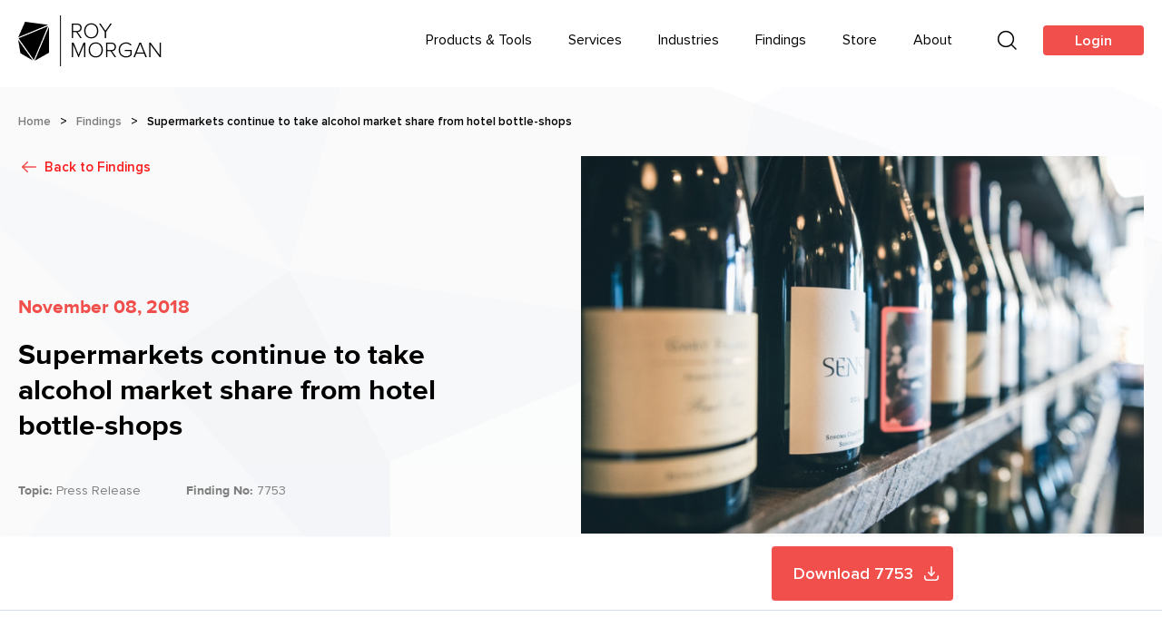

--- FILE ---
content_type: text/html; charset=utf-8
request_url: https://www.roymorgan.com/findings/supermarkets-continue-to-take-alcohol-market-share-from-hotel-bottle-shops
body_size: 11976
content:
<!DOCTYPE html><html><head><meta charSet="utf-8" data-next-head=""/><meta name="viewport" content="width=device-width" data-next-head=""/><link rel="preload" as="image" href="https://pixel.zprk.io/v5/pixel/RxbFBWHWfG.gif?ssid=1&amp;ut1=111111&amp;ut2=22222222&amp;ut3=333333"/><link rel="apple-touch-icon" sizes="180x180" href="/favicon/apple-touch-icon.png" data-next-head=""/><link rel="icon" type="image/png" sizes="32x32" href="/favicon/favicon-32x32.png" data-next-head=""/><link rel="icon" type="image/png" sizes="16x16" href="/favicon/favicon-16x16.png" data-next-head=""/><link rel="manifest" href="/favicon/site.webmanifest" data-next-head=""/><link rel="mask-icon" href="/favicon/safari-pinned-tab.svg" color="#000000" data-next-head=""/><link rel="shortcut icon" href="/favicon/favicon.ico" data-next-head=""/><meta name="msapplication-TileColor" content="#000000" data-next-head=""/><meta name="msapplication-config" content="/favicon/browserconfig.xml" data-next-head=""/><meta name="theme-color" content="#000" data-next-head=""/><link rel="alternate" type="application/rss+xml" href="/feed.xml" data-next-head=""/><meta property="og:image" content="../public/images/roy-morgan-logo.png" data-next-head=""/><meta name="format-detection" content="telephone=no" data-next-head=""/><title data-next-head="">Supermarkets continue to take alcohol market share from hotel bottle-shops - Roy Morgan Research</title><meta name="title" property="og:title" content="Supermarkets continue to take alcohol market share from hotel bottle-shops - Roy Morgan Research" data-next-head=""/><meta name="image" property="og:image" content="https://roymorgan-cms-dev.s3.ap-southeast-2.amazonaws.com/wp-content/uploads/2022/06/15011638/Untitled-design-2022-06-15T111630.496.png" data-next-head=""/><meta property="og:image:alt" content="" data-next-head=""/><meta name="description" property="og:description" content="" data-next-head=""/><meta name="og:description" content="" data-next-head=""/><meta name="og:title" content="Supermarkets continue to take alcohol market share from hotel bottle-shops - Roy Morgan Research" data-next-head=""/><meta name="twitter:card" content="summary_large_image" data-next-head=""/><meta name="twitter:title" content="Supermarkets continue to take alcohol market share from hotel bottle-shops - Roy Morgan Research" data-next-head=""/><meta name="twitter:image" content="https://roymorgan-cms-dev.s3.ap-southeast-2.amazonaws.com/wp-content/uploads/2022/06/15011638/Untitled-design-2022-06-15T111630.496.png" data-next-head=""/><meta name="twitter:image:alt" content="" data-next-head=""/><meta name="twitter:description" content="" data-next-head=""/><link data-next-font="" rel="preconnect" href="/" crossorigin="anonymous"/><link rel="preload" href="/_next/static/css/618cc0ca0c564327.css" as="style"/><link rel="preload" href="/_next/static/css/e41de4dfb882604a.css" as="style"/><link rel="preload" href="/_next/static/css/5a8f3c15ce55cf78.css" as="style"/><link rel="preload" href="/_next/static/css/41cd45b974aa4d7b.css" as="style"/><meta name="sentry-trace" content="46694b5ce60864c19f2ac87e5e02a24e-28894dedc08bb22f"/><meta name="baggage" content="sentry-environment=production,sentry-release=HEAD,sentry-public_key=76c11b094776943f873280b496a37139,sentry-trace_id=46694b5ce60864c19f2ac87e5e02a24e"/><link rel="stylesheet" type="text/css" href="https://cdnjs.cloudflare.com/ajax/libs/slick-carousel/1.6.0/slick.min.css"/><link rel="stylesheet" type="text/css" href="https://cdnjs.cloudflare.com/ajax/libs/slick-carousel/1.6.0/slick-theme.min.css"/><script src="/js/functions.js" defer=""></script><link rel="stylesheet" href="/_next/static/css/618cc0ca0c564327.css" data-n-g=""/><link rel="stylesheet" href="/_next/static/css/e41de4dfb882604a.css" data-n-p=""/><link rel="stylesheet" href="/_next/static/css/5a8f3c15ce55cf78.css" data-n-p=""/><link rel="stylesheet" href="/_next/static/css/41cd45b974aa4d7b.css" data-n-p=""/><noscript data-n-css=""></noscript><script defer="" noModule="" src="/_next/static/chunks/polyfills-42372ed130431b0a.js"></script><script src="/_next/static/chunks/webpack-089a676e424cad8c.js" defer=""></script><script src="/_next/static/chunks/framework-e8986ef401bc6d31.js" defer=""></script><script src="/_next/static/chunks/main-13abc8a0d88d9c2c.js" defer=""></script><script src="/_next/static/chunks/pages/_app-a44f168c7f7127d5.js" defer=""></script><script src="/_next/static/chunks/ee8b1517-36374479f91fcfe5.js" defer=""></script><script src="/_next/static/chunks/646-555764b400c1a40b.js" defer=""></script><script src="/_next/static/chunks/219-a15287c9709b8324.js" defer=""></script><script src="/_next/static/chunks/715-610a8bfce1843a9e.js" defer=""></script><script src="/_next/static/chunks/165-03da65b5a267cd80.js" defer=""></script><script src="/_next/static/chunks/170-c4de3890a6bfa4ad.js" defer=""></script><script src="/_next/static/chunks/226-9419dcc827b95499.js" defer=""></script><script src="/_next/static/chunks/786-cb1415f2b596535f.js" defer=""></script><script src="/_next/static/chunks/pages/findings/%5Bslug%5D-3e72b2bf572b4cc8.js" defer=""></script><script src="/_next/static/cLUjBllepPiSRWu_OL9r7/_buildManifest.js" defer=""></script><script src="/_next/static/cLUjBllepPiSRWu_OL9r7/_ssgManifest.js" defer=""></script></head><body><link rel="preload" as="image" href="https://roymorgan-cms-dev.s3.ap-southeast-2.amazonaws.com/wp-content/uploads/2021/10/28135851/roy-morgan-logo-1.png"/><link rel="preload" as="image" href="https://roymorgan-cms-dev.s3.ap-southeast-2.amazonaws.com/wp-content/uploads/2022/06/15011638/Untitled-design-2022-06-15T111630.496.png"/><link rel="preload" as="image" href="https://roymorgan-cms-dev.s3.ap-southeast-2.amazonaws.com/wp-content/uploads/2022/06/15011554/7753-c1.png"/><link rel="preload" as="image" href="/_next/static/media/footer-top.bf18bf84.svg"/><link rel="preload" as="image" href="https://roymorgan-cms-dev.s3.ap-southeast-2.amazonaws.com/wp-content/uploads/2021/10/28135852/roy-morgan-logo-white-1.png"/><link rel="preload" as="image" href="/_next/static/media/linkedin.b0118907.png"/><link rel="preload" as="image" href="/_next/static/media/x.46ce8b67.png"/><link rel="preload" as="image" href="/_next/static/media/facebook.95a96e33.png"/><link rel="preload" as="image" href="/_next/static/media/youtube.910bf12d.png"/><link rel="preload" as="image" href="/_next/static/media/instagram.45d429f2.png"/><div id="__next"><header class="header_wrapper__AMqZi  "><div class="header_inner__eS_7G"><div class="container"><div class="header_logo_wrapper__8MKYB"><a class="header_logo_link__SZO9o" href="/"><img src="https://roymorgan-cms-dev.s3.ap-southeast-2.amazonaws.com/wp-content/uploads/2021/10/28135851/roy-morgan-logo-1.png" alt="Roy Morgan Research" class="header_logo_image__x9Gm_"/></a></div><div class="menu_menu__FyPgN "><div class="menu_wrapper__DIB2O"><div class="menu_item_wrapper__sB4Rl"><a href="/products-and-tools" class="menu_item__jItfd">Products &amp; Tools</a><div class="menu_mega_menu__kEE1Y"><h2>Products &amp; Tools</h2><div class="menu_mega_menu_inner__Jfg3Q"><div class="menu_sub_item_wrapper__H29if"><a href="/products-and-tools#data-analysis" class="menu_sub_item__g3Hou">Data Analysis</a><div class="menu_sub_item_items__hVCHy"><div><a href="https://www.roymorgan.com/products-and-tools/asteroid/" class="menu_sub_sub_item__oPkud">Asteroid</a></div><div><a href="https://www.roymorgan.com/products-and-tools/helix-personas-pixel" class="menu_sub_sub_item__oPkud">Helix Personas Pixel™</a></div><div><a href="https://www.roymorgan.com/products-and-tools/live-mapping" class="menu_sub_sub_item__oPkud">Live Mapping</a></div><div><a href="https://www.roymorgan.com/products-and-tools/reactor" class="menu_sub_sub_item__oPkud">Reactor</a></div><div><a href="https://www.roymorgan.com/products-and-tools/workspace" class="menu_sub_sub_item__oPkud">Roy Morgan WorkSpace™</a></div><div><a href="https://www.roymorgan.com/products-and-tools/single-source/" class="menu_sub_sub_item__oPkud">Single Source</a></div></div></div><div class="menu_sub_item_wrapper__H29if"><a href="https://www.roymorgan.com/products-and-tools/segmentation-analytics/" class="menu_sub_item__g3Hou">Segmentation Analytics</a><div class="menu_sub_item_items__hVCHy"><div><a href="https://www.roymorgan.com/products-and-tools/brand-equity-segmentation-and-targeting-best/" class="menu_sub_sub_item__oPkud">Brand Equity Segmentation and Targeting – BEST</a></div><div><a href="https://www.roymorgan.com/products-and-tools/food-segments/" class="menu_sub_sub_item__oPkud">Food Segments</a></div><div><a href="https://www.helixpersonas.com.au/" class="menu_sub_sub_item__oPkud">Helix Personas</a></div><div><a href="https://www.roymorgan.com/products-and-tools/technology-adoption-segments/" class="menu_sub_sub_item__oPkud">Technology Adoption Segments</a></div><div><a href="https://www.roymorgan.com/products-and-tools/values-segments/" class="menu_sub_sub_item__oPkud">Values Segments</a></div></div></div><div class="menu_sub_item_wrapper__H29if"><a href="/products-and-tools#research" class="menu_sub_item__g3Hou">Research</a><div class="menu_sub_item_items__hVCHy"><div><a href="https://www.roymorgan.com/products-and-tools/customer-satisfaction-awards/" class="menu_sub_sub_item__oPkud">Customer Satisfaction Awards</a></div><div><a href="https://www.roymorgan.com/products-and-tools/premium/" class="menu_sub_sub_item__oPkud">Premium</a></div><div><a href="https://www.roymorgan.com/products-and-tools/risk/" class="menu_sub_sub_item__oPkud">Risk</a></div><div><a href="https://www.roymorgan.com/products-and-tools/social-media/" class="menu_sub_sub_item__oPkud">Social Media</a></div><div><a href="https://www.roymorgan.com/products-and-tools/young-australians-survey/" class="menu_sub_sub_item__oPkud">Young Australians Survey</a></div></div></div><div class="menu_sub_item_wrapper__H29if"><a href="https://www.roymorgan.com/products-and-tools/longitudinal-research" class="menu_sub_item__g3Hou">Longitudinal Research</a><div class="menu_sub_item_items__hVCHy"><div><a href="https://www.roymorgan.com/products-and-tools/longitudinal-research" class="menu_sub_sub_item__oPkud">Centre for Longitudinal Research</a></div><div><a href="/products-and-tools/hilda" class="menu_sub_sub_item__oPkud">HILDA</a></div><div><a href="https://www.roymorgan.com/products-and-tools/footprints-in-time" class="menu_sub_sub_item__oPkud">Footprints in Time: The Longitudinal Study of Indigenous Children</a></div><div><a href="/products-and-tools/growing-up-in-australia" class="menu_sub_sub_item__oPkud">Growing Up in Australia</a></div><div><a href="https://www.roymorgan.com/products-and-tools/international-tobacco-control" class="menu_sub_sub_item__oPkud">International Tobacco Control</a></div></div></div></div></div></div><div class="menu_item_wrapper__sB4Rl"><a href="/services" class="menu_item__jItfd">Services</a><div class="menu_mega_menu__kEE1Y"><h2>Services</h2><div class="menu_mega_menu_inner__Jfg3Q"><div class="menu_sub_item_wrapper__H29if"><a href="/services" class="menu_sub_item__g3Hou">What We Offer</a><div class="menu_sub_item_items__hVCHy"><div><a href="/services/advertising-research" class="menu_sub_sub_item__oPkud">Advertising Research</a></div><div><a href="https://www.roymorgan.com/services/b2b-research/" class="menu_sub_sub_item__oPkud">B2B Research</a></div><div><a href="/services/customised-research" class="menu_sub_sub_item__oPkud">Customised Research</a></div><div><a href="https://www.roymorgan.com/products-and-tools/longitudinal-research" class="menu_sub_sub_item__oPkud">Centre for Longitudinal Research</a></div><div><a href="/services/international-interviewing" class="menu_sub_sub_item__oPkud">International Interviewing</a></div><div><a href="/services/online-research" class="menu_sub_sub_item__oPkud">Online Research</a></div><div><a href="/services/pitch-planner" class="menu_sub_sub_item__oPkud">PitchPLANNER</a></div><div><a href="/services/qualitative-research" class="menu_sub_sub_item__oPkud">Qualitative Research</a></div><div><a href="/services/telephone-interviewing" class="menu_sub_sub_item__oPkud">Telephone Interviewing</a></div><div><a href="/services/web-audience-measure-services" class="menu_sub_sub_item__oPkud">Web Audience Measure</a></div><div><a href="https://www.roymorgan.com/services/who-called-me" class="menu_sub_sub_item__oPkud">Who Called Me?</a></div></div></div><div class="menu_sub_item_wrapper__H29if"><a href="/products-and-tools#major-studies" class="menu_sub_item__g3Hou">Major Studies</a><div class="menu_sub_item_items__hVCHy"><div><a href="https://www.roymorgan.com/products-and-tools/digital-universe/" class="menu_sub_sub_item__oPkud">Digital Universe</a></div><div><a href="/products-and-tools/government-policy" class="menu_sub_sub_item__oPkud">Government Policy</a></div><div><a href="/products-and-tools/state-of-the-nation" class="menu_sub_sub_item__oPkud">State of the Nation</a></div></div></div><div class="menu_sub_item_wrapper__H29if"><a href="https://www.roymorgan.com/newsletter" class="menu_sub_item__g3Hou">Subscribe</a><div class="menu_sub_item_items__hVCHy"><div><a href="https://www.roymorgan.com/abix" class="menu_sub_sub_item__oPkud">ABIX-Roy Morgan Daily News Summary</a></div><div><a href="https://www.roymorgan.com/newsletter" class="menu_sub_sub_item__oPkud">Market Research Update</a></div></div></div></div></div></div><div class="menu_item_wrapper__sB4Rl"><a href="/industries" class="menu_item__jItfd">Industries</a><div class="menu_mega_menu__kEE1Y"><h2>Industries</h2><div class="menu_mega_menu_inner__Jfg3Q"><div class="menu_sub_item_wrapper__H29if"><a href="/industries" class="menu_sub_item__g3Hou">Fields</a><div class="menu_sub_item_items__hVCHy"><div><a href="https://www.roymorgan.com/industries/alcohol/" class="menu_sub_sub_item__oPkud">Alcohol</a></div><div><a href="https://www.roymorgan.com/industries/automotive/" class="menu_sub_sub_item__oPkud">Automotive</a></div><div><a href="https://www.roymorgan.com/industries/banking-and-finance/" class="menu_sub_sub_item__oPkud">Banking and Finance</a></div><div><a href="https://www.roymorgan.com/industries/consumer-products/" class="menu_sub_sub_item__oPkud">Consumer Products</a></div><div><a href="https://www.roymorgan.com/industries/economic-political-and-social/" class="menu_sub_sub_item__oPkud">Economic, Political and Social</a></div><div><a href="https://www.roymorgan.com/industries/gambling/" class="menu_sub_sub_item__oPkud">Gambling</a></div><div><a href="https://www.roymorgan.com/industries/media/" class="menu_sub_sub_item__oPkud">Media</a></div><div><a href="https://www.roymorgan.com/industries/retail/" class="menu_sub_sub_item__oPkud">Retail</a></div><div><a href="https://www.roymorgan.com/industries/superannuation/" class="menu_sub_sub_item__oPkud">Superannuation</a></div><div><a href="https://www.roymorgan.com/industries/telecommunications-and-technology/" class="menu_sub_sub_item__oPkud">Telecommunications and Technology</a></div><div><a href="https://www.roymorgan.com/industries/travel-and-tourism/" class="menu_sub_sub_item__oPkud">Travel and Tourism</a></div><div><a href="https://www.roymorgan.com/industries/utilities/" class="menu_sub_sub_item__oPkud">Utilities</a></div></div></div></div></div></div><div class="menu_item_wrapper__sB4Rl"><a href="/findings" class="menu_item__jItfd">Findings</a><div class="menu_mega_menu__kEE1Y"><h2>Findings</h2><div class="menu_mega_menu_inner__Jfg3Q"><div class="menu_sub_item_wrapper__H29if"><a href="/findings" class="menu_sub_item__g3Hou">Search Findings</a><div class="menu_sub_item_items__hVCHy"><div><a href="/findings?types=%2Cmarket-research" class="menu_sub_sub_item__oPkud">Market Research</a></div><div><a href="/findings?types=%2Ceconomic" class="menu_sub_sub_item__oPkud">Economic</a></div><div><a href="/findings?types=%2Cpolitical" class="menu_sub_sub_item__oPkud">Political</a></div><div><a href="/findings?types=%2Csocial" class="menu_sub_sub_item__oPkud">Social</a></div><div><a href="/findings?types=%2Cmedia" class="menu_sub_sub_item__oPkud">Media</a></div></div></div><div class="menu_sub_item_wrapper__H29if"><a href="/papers" class="menu_sub_item__g3Hou">Papers</a><div class="menu_sub_item_items__hVCHy"><div><a href="https://www.roymorgan.com/papers/readership" class="menu_sub_sub_item__oPkud">Readership</a></div><div><a href="https://www.roymorgan.com/papers/media" class="menu_sub_sub_item__oPkud">Media</a></div><div><a href="https://www.roymorgan.com/papers/women-the-media-and-people-from-other-countries-who-have-made-victoria" class="menu_sub_sub_item__oPkud">Victoria Day Council</a></div><div><a href="https://www.roymorgan.com/papers/the-latrobe-society-early-melbourne-paintings-catalogue" class="menu_sub_sub_item__oPkud">The LaTrobe Society</a></div><div><a href="https://www.roymorgan.com/papers/2024-2" class="menu_sub_sub_item__oPkud">2024</a></div></div></div><div class="menu_sub_item_wrapper__H29if"><a href="/readerships" class="menu_sub_item__g3Hou">Readerships</a><div class="menu_sub_item_items__hVCHy"><div><a href="https://www.roymorgan.com/readerships/australian-magazine-readership" class="menu_sub_sub_item__oPkud">Magazine Readership</a></div><div><a href="https://www.roymorgan.com/readerships/magazine-cross-platform-audience" class="menu_sub_sub_item__oPkud">Magazine Cross-Platform</a></div><div><a href="https://www.roymorgan.com/readerships/newspaper-cross-platform-audience" class="menu_sub_sub_item__oPkud">Newspaper Cross-Platform</a></div><div><a href="https://www.roymorgan.com/readerships/readership-in-new-zealand" class="menu_sub_sub_item__oPkud">NZ Readership</a></div><div><a href="https://www.roymorgan.com/readerships/australian-readership-archive" class="menu_sub_sub_item__oPkud">Readership Archive</a></div></div></div><div class="menu_sub_item_wrapper__H29if"><a href="/morgan-poll" class="menu_sub_item__g3Hou">Morgan Poll Data Tables</a><div class="menu_sub_item_items__hVCHy"><div><a href="https://www.roymorgan.com/morgan-poll/primary-voting-intention/" class="menu_sub_sub_item__oPkud">Federal Voting</a></div><div><a href="https://www.roymorgan.com/morgan-poll/consumer-confidence-anz-roy-morgan-australian-cc-summary/" class="menu_sub_sub_item__oPkud">Consumer Confidence</a></div><div><a href="https://www.roymorgan.com/morgan-poll/consumer-confidence-roy-morgan-business-confidence/" class="menu_sub_sub_item__oPkud">Business Confidence</a></div><div><a href="https://www.roymorgan.com/morgan-poll/unemployment-roy-morgan-unemployment-methodology/" class="menu_sub_sub_item__oPkud">Unemployment</a></div><div><a href="https://www.roymorgan.com/morgan-poll/new-zealand-government-confidence/" class="menu_sub_sub_item__oPkud">New Zealand</a></div></div></div></div></div></div><div class="menu_item_wrapper__sB4Rl"><a href="https://store.roymorgan.com/" class="menu_item__jItfd">Store</a></div><div class="menu_item_wrapper__sB4Rl"><a href="https://www.roymorgan.com/about/" class="menu_item__jItfd">About</a><div class="menu_mega_menu__kEE1Y"><h2>About</h2><div class="menu_mega_menu_inner__Jfg3Q"><div class="menu_sub_item_wrapper__H29if"><a href="https://www.roymorgan.com/about/history" class="menu_sub_item__g3Hou">History</a></div><div class="menu_sub_item_wrapper__H29if"><a href="https://www.roymorgan.com/michele-levine" class="menu_sub_item__g3Hou">Leadership</a></div><div class="menu_sub_item_wrapper__H29if"><a href="https://www.roymorgan.com/contact-us" class="menu_sub_item__g3Hou">Global Operations</a></div><div class="menu_sub_item_wrapper__H29if"><a href="https://www.roymorgan.com/certification" class="menu_sub_item__g3Hou">Certification</a></div><div class="menu_sub_item_wrapper__H29if"><a href="https://www.roymorgan.com/careers/" class="menu_sub_item__g3Hou">Careers</a></div></div></div></div><div class="menu_item__jItfd menu_search__8McPj"><img alt="Search Icon" loading="lazy" width="32" height="32" decoding="async" data-nimg="1" style="color:transparent" srcSet="/_next/image?url=%2F_next%2Fstatic%2Fmedia%2Fsearch.13666501.png&amp;w=32&amp;q=75 1x, /_next/image?url=%2F_next%2Fstatic%2Fmedia%2Fsearch.13666501.png&amp;w=64&amp;q=75 2x" src="/_next/image?url=%2F_next%2Fstatic%2Fmedia%2Fsearch.13666501.png&amp;w=64&amp;q=75"/></div><div class="menu_menu_login_btn_wrapper__XQWae"><div class="undefined btn"><a href="/login">Login</a></div></div><div class="menu_item_wrapper__sB4Rl menu_search_modal_wrapper__qdB9U menu_click__AgNU4"><a class="menu_item__jItfd"> </a><div class="header-modal_root__3x4Ul  menu_mega_menu__kEE1Y menu_search_mega_menu__zFET1 "><div class="all-site-search-modal_container__iRuMo"><input type="text" class="all-site-search-modal_input__rtw1E" placeholder="What are you looking for?" value=""/><button class="all-site-search-modal_search_button__Klfwl">Search</button></div><button type="button" class="header-modal_close_button__CB2Ex"><img alt="Mobile Menu Close" loading="lazy" width="24" height="24" decoding="async" data-nimg="1" style="color:transparent" src="/_next/static/media/close.3a52a4a8.svg"/></button></div></div></div><div class="menu_menu_mobile__OaUgn"><div class="menu_menu_mobile_icon__Xm_Pm"><img alt="Mobile Menu" loading="lazy" width="32" height="32" decoding="async" data-nimg="1" style="color:transparent" src="/_next/static/media/hamburger.8994c3e3.svg"/></div><div class="menu_menu_mobile_icon__Xm_Pm menu_hide_icon__Bff2K"><img alt="Mobile Menu Close" loading="lazy" width="24" height="24" decoding="async" data-nimg="1" style="color:transparent" src="/_next/static/media/close.baef48c9.svg"/></div><div class="menu_menu_mobile_slideout__K_ewd"><div class="menu_menu_mobile_slideout_wrapper__AtLW0"><a href="/products-and-tools" class="menu_item_mobile__aWgKN">Products &amp; Tools</a><a href="/services" class="menu_item_mobile__aWgKN">Services</a><a href="/industries" class="menu_item_mobile__aWgKN">Industries</a><a href="/findings" class="menu_item_mobile__aWgKN">Findings</a><a href="https://store.roymorgan.com/" class="menu_item_mobile__aWgKN">Store</a><a href="https://www.roymorgan.com/about/" class="menu_item_mobile__aWgKN">About</a><div class="undefined btn"><a href="/login">Login</a></div></div></div></div></div></div></div></header><div class=""><main class="main"><div><article><header class="findings-header_finding__header__jc4YB"><div class="container"><div class="findings-header_finding__breadcrumb_wrapper___Sf2P"><div class="breadcrumbs_breadcrumbs__wrapper__Ywkb1"><div class="breadcrumbs_breadcrumbs__parent_page_wrapper__2sX5G"><a href="/">Home</a><span> &gt; </span></div><div class="breadcrumbs_breadcrumbs__parent_page_wrapper__2sX5G"><a href="/findings">Findings</a><span> &gt; </span></div><div>Supermarkets continue to take alcohol market share from hotel bottle-shops</div></div></div></div><div class="container"><div class="findings-header_finding__header_row__DvL_g"><div class="findings-header_finding__header_col_left__cDdBP"><div><a class="back-to-listing_back_to_listing__link__keq81" href="/findings"><img alt="Read More" loading="lazy" width="24" height="24" decoding="async" data-nimg="1" style="color:transparent" src="/_next/static/media/arrow-left.55cde924.svg"/><span>Back to <!-- -->Findings</span></a></div><div class="findings-header_finding__header_col_left_content_wrapper__jxlDY"><div><div class="findings-header_finding__header_release_date__A3hmy">November 08, 2018</div><h1 class="findings-header_finding__header_title__eTNiD">Supermarkets continue to take alcohol market share from hotel bottle-shops</h1><div class="findings-header_finding__header_date_finding_number_wrapper__ukkpj"><span class="findings-header_finding__header_category__zKZ28"><span class="category-array_category_array__category__M_z_M"><span><b>Topic:</b> <!-- -->Press Release</span></span></span><div class="findings-header_finding__header_finding_number__WGKd_"><b>Finding No:</b> <!-- -->7753</div></div></div></div></div><div class="findings-header_finding__header_col_right__Xv9Of"><div class="findings-header_finding__header_featured_image__u72pE"><img src="https://roymorgan-cms-dev.s3.ap-southeast-2.amazonaws.com/wp-content/uploads/2022/06/15011638/Untitled-design-2022-06-15T111630.496.png" alt="RMR Logo"/></div></div></div></div></header><div class="finding_finding__excerpt_wrapper__I93Xk"><div class="container"><div class="finding_finding__excerpt_row__h2rJx"><div><div class="finding_finding__excerpt_row_excerpt__5fivS"></div></div><div class="finding_finding__excerpt_col_right__DTJx1"><a class="finding_finding__download__DNt4t" target="_blank" title="Download 7753" href="https://roymorgan-cms-dev.s3.ap-southeast-2.amazonaws.com/wp-content/uploads/2022/06/15011538/7753-Supermarkets-continue-to-take-alcohol-market-share-from-hotel-bottle-shops.pdf"><span class="btn primary finding_finding__download_content__N4Yx1"><span class="finding_finding__download_text__DU4_S">Download 7753</span></span></a></div></div></div></div><div><div class="container"><div class="finding_finding__body_row__7iUKp"><div class="finding_finding__body_col_left__8EDp9"><div class="blocks_root__JDHG7 narrow"><div class="blocks_block_default_content__rffog"><p><strong>The trend towards supermarket domination of the alcohol retail sector continued apace over the year to September, with Woolworths Group-owned outlets picking up 250,000 customers and hotel bottle-shops losing virtually the same amount (240,000) according to the latest survey data from Roy Morgan.</strong></p></div><div class="blocks_block_default_content__rffog"><p>Woolworths Group and Coles Group continue to dominate the market-share league table, with 5.83 million and 2.41 million customers respectively. That gives Woolworths Group market penetration of 61.8% and market share in dollar terms of 52.1%. By comparison, Coles Group has market penetration of 25.5% and market share of 15.4%. </p></div><div class="blocks_block_default_content__rffog"><p>Woolworths Group brands Dan Murphy’s and BWS both increased their customer bases over the 12 months to September, by 4.0% and 9.3% respectively. Coles Group’s brands saw more mixed results – Liquorland customer numbers declined by 13.1% over the year, with 1st Choice Liquor virtually unchanged and Vintage Cellars growing its customer base by 18.5%.</p></div><div class="blocks_block_default_content__rffog"><p>These are the latest figures from the Roy Morgan Alcohol Retail Currency Report, based on data collected via in-depth, personal interviews conducted face-to-face with over 50,000 Australians per annum in their own homes, including more than 7,000 who had purchased packaged alcohol within four weeks of being interviewed.</p></div><div class="blocks_block_default_content__rffog"><h3><strong>Total packaged alcohol market $15.1 bn</strong></h3></div><div class="blocks_block_default_content__rffog"><figure class="wp-block-image size-full"><img src="https://roymorgan-cms-dev.s3.ap-southeast-2.amazonaws.com/wp-content/uploads/2022/06/15011554/7753-c1.png" alt="" class="wp-image-11028"/></figure></div><div class="blocks_block_default_content__rffog"><p style="font-size:14px">Source: Roy Morgan Single Source, 12 months ending September 2018, n=3,549.<br/>Base: Respondents aged 18+, purchased packaged alcohol last 7 days.</p></div><div class="blocks_block_default_content__rffog"><h3><strong>Michele Levine, CEO, Roy Morgan, commented:</strong></h3></div><div id="" class="block-quote_block_quote__wrapper__p57I6"><div id="" class="block-quote_block_quote__quote_wrapper__5dblD"><img alt="Block Quote" loading="lazy" width="64" height="53" decoding="async" data-nimg="1" style="color:transparent" src="/_next/static/media/block-quote.a85d3a8c.svg"/></div><div><p><em data-rich-text-format-boundary="true">“The success of the Woolworths Group’s brands continues to set the pace, with Dan Murphy’s growing its customer base by 4.0% in the year to September and BWS by 9.3% over the same period.<br data-rich-text-line-break="true" /><br data-rich-text-line-break="true" />“This is certainly harming the trade of hotel bottle-shops, which have continued to lose customers. That has to hurt in a retail environment in which total spend on packaged alcohol has been falling throughout 2018.<br data-rich-text-line-break="true" /> <br data-rich-text-line-break="true" />“Our research shows a number of drivers of buying behaviour in this market, including proximity to other shops, low prices, an easily browseable range and good special offers.<br data-rich-text-line-break="true" /> <br data-rich-text-line-break="true" />“Roy Morgan’s Single Source survey data can help retailers across the sector understand who their customers are and where they live, work and shop. And our psychographic segmentation tool Helix Personas can help explain customers’ buying behaviour and how to communicate with them. <br data-rich-text-line-break="true" />“The Roy Morgan Alcohol Retail Currency Report looks at long- and short-term trends for the market size and share (in dollars), customer numbers and cross visitation and overall purchase channel types as well as looking in-depth at major supermarket retailers.”</em></p>
</div></div><div class="blocks_block_default_content__rffog"><p><strong>For comments or more information please contact:</strong><br/><strong>Roy Morgan - Enquiries</strong><br/>Office: +61 (03) 9224 5309<br/><a href="mailto:askroymorgan@roymorgan.com"><span style="text-decoration:underline" class="underline">askroymorgan@roymorgan.com</span></a></p></div></div><div class="finding_finding__excerpt_row_margin_of_error__8R_WS"><h3>Margin of Error</h3>
<p>The margin of error to be allowed for in any estimate depends mainly on the number of interviews on which it is based. Margin of error gives indications of the likely range within which estimates would be 95% likely to fall, expressed as the number of percentage points above or below the actual estimate. Allowance for design effects (such as stratification and weighting) should be made as appropriate.</p>
<table style="border-collapse: collapse; width: 100%;">
<tbody>
<tr>
<td style="width: 14.0299%; text-align: center;"><strong>Sample Size</strong></td>
<td style="width: 55.9701%; text-align: center;"><strong>Percentage Estimate</strong></td>
</tr>
</tbody>
</table>
<table style="border-collapse: collapse; width: 100%; height: 192px;">
<tbody>
<tr style="height: 24px;">
<td style="width: 20%; height: 24px;"></td>
<td style="width: 20%; height: 24px; text-align: center;"><strong>40% &#8211; 60%</strong></td>
<td style="width: 20%; height: 24px; text-align: center;"><strong>25% or 75%</strong></td>
<td style="width: 20%; height: 24px; text-align: center;"><strong>10% or 90%</strong></td>
<td style="width: 20%; height: 24px; text-align: center;"><strong>5% or 95%</strong></td>
</tr>
<tr style="height: 24px;">
<td style="width: 20%; height: 24px; text-align: center;">1,000</td>
<td style="width: 20%; height: 24px; text-align: center;">±3.0</td>
<td style="width: 20%; height: 24px; text-align: center;">±2.7</td>
<td style="width: 20%; height: 24px; text-align: center;">±1.9</td>
<td style="width: 20%; height: 24px; text-align: center;">±1.3</td>
</tr>
<tr style="height: 24px;">
<td style="width: 20%; height: 24px; text-align: center;">5,000</td>
<td style="width: 20%; height: 24px; text-align: center;">±1.4</td>
<td style="width: 20%; height: 24px; text-align: center;">±1.2</td>
<td style="width: 20%; height: 24px; text-align: center;">±0.8</td>
<td style="width: 20%; height: 24px; text-align: center;">±0.6</td>
</tr>
<tr style="height: 24px;">
<td style="width: 20%; height: 24px; text-align: center;">7,500</td>
<td style="width: 20%; height: 24px; text-align: center;">±1.1</td>
<td style="width: 20%; height: 24px; text-align: center;">±1.0</td>
<td style="width: 20%; height: 24px; text-align: center;">±0.7</td>
<td style="width: 20%; height: 24px; text-align: center;">±0.5</td>
</tr>
<tr style="height: 24px;">
<td style="width: 20%; height: 24px; text-align: center;">10,000</td>
<td style="width: 20%; height: 24px; text-align: center;">±1.0</td>
<td style="width: 20%; height: 24px; text-align: center;">±0.9</td>
<td style="width: 20%; height: 24px; text-align: center;">±0.6</td>
<td style="width: 20%; height: 24px; text-align: center;">±0.4</td>
</tr>
<tr style="height: 24px;">
<td style="width: 20%; height: 24px; text-align: center;">20,000</td>
<td style="width: 20%; height: 24px; text-align: center;">±0.7</td>
<td style="width: 20%; height: 24px; text-align: center;">±0.6</td>
<td style="width: 20%; height: 24px; text-align: center;">±0.4</td>
<td style="width: 20%; height: 24px; text-align: center;">±0.3</td>
</tr>
<tr style="height: 24px;">
<td style="width: 20%; height: 24px; text-align: center;">50,000</td>
<td style="width: 20%; height: 24px; text-align: center;">±0.4</td>
<td style="width: 20%; height: 24px; text-align: center;">±0.4</td>
<td style="width: 20%; height: 24px; text-align: center;">±0.3</td>
<td style="width: 20%; height: 24px; text-align: center;">±0.2</td>
</tr>
</tbody>
</table>
</div></div><div class="finding_finding__body_col_right__XICXf"><h2>Related Findings</h2><div class="finding_finding__related_finding_wrapper__dZA8s"></div><div><div class="sidebar-newsletter_sidebar_newsletter__inner_wrapper__sDHT2"><h3>Sign up to our Newsletter</h3><form class=""><div class="sidebar-newsletter_sidebar_newsletter__name__sut9Y form_container"><label for="name">Name</label><input id="name" type="text" autoComplete="name" required=""/></div><div class="sidebar-newsletter_sidebar_newsletter__email___KPpI"><label for="name">Email</label><input id="email" type="email" autoComplete="email" required=""/></div><button class="btn primary" type="submit">Subscribe</button></form></div></div></div></div></div></div><div class="blocks_root__JDHG7 fullWidth"></div></article><div class="back-to-top_back_to_top__wrapper__lJJTn container"><div>Back to top<img alt="Back To Top Arrow" loading="lazy" width="8" height="5" decoding="async" data-nimg="1" style="color:transparent" src="/_next/static/media/grey-arrow-up.0d02386b.svg"/></div></div></div></main></div><footer class="footer_footer_wrapper__8G6A0"><img src="/_next/static/media/footer-top.bf18bf84.svg" alt="Footer Top Shape" class="footer_footer_top__4RM6y"/><div class="footer_footer__dwlkH"><div class="container"><div class="footer_row_wrapper__9nk58"><div class="footer_row_one__B_F4v"><div class="footer_row_one_col__GEGLL footer_row_one_col_mobile_logo__hxKj9"><a href="/"><img src="https://roymorgan-cms-dev.s3.ap-southeast-2.amazonaws.com/wp-content/uploads/2021/10/28135852/roy-morgan-logo-white-1.png" alt="Roy Morgan Logo"/></a></div><div class="footer_row_one_col__GEGLL"><div class="footer_connect_icon_wrapper__POUq_"><a class="footer_item_mobile__KkMSc" target="_blank" href="https://www.linkedin.com/company/roymorganaus/"><img src="/_next/static/media/linkedin.b0118907.png" alt="LinkedIn Icon"/></a><a class="footer_item_mobile__KkMSc" target="_blank" href="https://twitter.com/roymorganaus"><img src="/_next/static/media/x.46ce8b67.png" alt="Twitter Icon"/></a><a class="footer_item_mobile__KkMSc" target="_blank" href="https://www.facebook.com/RoyMorganAus/"><img src="/_next/static/media/facebook.95a96e33.png" alt="Facebook Icon"/></a><a class="footer_item_mobile__KkMSc" target="_blank" href="https://www.youtube.com/c/roymorganaus"><img src="/_next/static/media/youtube.910bf12d.png" alt="YouTube Icon"/></a><a class="footer_item_mobile__KkMSc" target="_blank" href="https://www.instagram.com/roymorganaus/"><img src="/_next/static/media/instagram.45d429f2.png" alt="Instagram Icon"/></a></div></div></div><div class="footer_row_two__4tcfY"><div class="footer_row_two_col__gS2BB footer_row_two_col_one__zCtIb"><a href="/"><img src="https://roymorgan-cms-dev.s3.ap-southeast-2.amazonaws.com/wp-content/uploads/2021/10/28135852/roy-morgan-logo-white-1.png" alt="Roy Morgan Logo" class="footer_footer_logo__9DRBj"/></a></div><div class="footer_row_two_col__gS2BB footer_row_two_col_two__drvqf"><a class="footer_row_two_col_one_link__JXdky" href="/findings"><span class="footer_row_two_col_one_label__AdDbA">Findings<img alt="Read More" loading="lazy" width="24" height="24" decoding="async" data-nimg="1" style="color:transparent" src="/_next/static/media/arrow-right-brand.037cadae.svg"/></span><span class="footer_row_two_col_one_description__ZWdtw">Latest Press Releases and Morgan Poll updates</span></a><a class="footer_row_two_col_one_link__JXdky" href="/newsletter"><span class="footer_row_two_col_one_label__AdDbA">Newsletter<img alt="Read More" loading="lazy" width="24" height="24" decoding="async" data-nimg="1" style="color:transparent" src="/_next/static/media/arrow-right-brand.037cadae.svg"/></span><span class="footer_row_two_col_one_description__ZWdtw">Stay informed of all the latest market research news and opinion poll results from Roy Morgan</span></a></div><div class="footer_row_two_col__gS2BB footer_row_two_col_three__gI_VL"><a class="footer_row_two_col_two_link__pMDXv" href="https://www.roymorgan.com/contact-us/">Contact Us</a><a class="footer_row_two_col_two_link__pMDXv" href="https://store.roymorgan.com/">Store</a><a class="footer_row_two_col_two_link__pMDXv" href="https://www.roymorgan.com/abix/">ABIX</a></div><div class="footer_row_two_col__gS2BB footer_row_two_col_four___Yotq"><a class="footer_row_two_col_two_link__pMDXv" href="https://www.roymorgan.com/terms-of-use/">Terms of Use</a><a class="footer_row_two_col_two_link__pMDXv" href="https://www.roymorgan.com/quality-policy/">Quality Policy</a><a class="footer_row_two_col_two_link__pMDXv" href="/sitemap">Sitemap</a><a class="footer_row_two_col_two_link__pMDXv" href="https://www.roymorgan.com/privacy-policy/">Privacy Policy</a></div></div></div></div></div></footer></div><script id="__NEXT_DATA__" type="application/json">{"props":{"pageProps":{"findingData":{"postBy":{"id":"cG9zdDoxMTAyNQ==","__typename":"Post","findingTopics":{"nodes":[{"name":"Press Release"}]},"findings":{"findingNumber":7753,"listingImage":{"sourceUrl":"https://roymorgan-cms-dev.s3.ap-southeast-2.amazonaws.com/wp-content/uploads/2022/06/15011702/Untitled-design-2022-06-15T111654.986.png","mediaDetails":{"height":288,"width":328,"meta":{"title":""}}},"pdfDownload":{"mediaItemUrl":"https://roymorgan-cms-dev.s3.ap-southeast-2.amazonaws.com/wp-content/uploads/2022/06/15011538/7753-Supermarkets-continue-to-take-alcohol-market-share-from-hotel-bottle-shops.pdf","slug":"7753-supermarkets-continue-to-take-alcohol-market-share-from-hotel-bottle-shops"},"pdfDownloadCustomLabel":{"useCustomLabel":null,"customLabel":null},"additionalPdfs":null,"summary":"The trend towards supermarket domination of the alcohol retail sector continued apace over the year to September, with Woolworths Group-owned outlets picking up 250,000 customers and hotel bottle-shops losing virtually the same amount (240,000) according to the latest survey data from Roy Morgan.","releaseDate":"08/11/2018","relatedFindings":null,"relatedProducts":null},"excerpt":"","archiveName":"Findings","archiveUri":"/findings","content":"\n\u003cp\u003e\u003cstrong\u003eThe trend towards supermarket domination of the alcohol retail sector continued apace over the year to September, with Woolworths Group-owned outlets picking up 250,000 customers and hotel bottle-shops losing virtually the same amount (240,000) according to the latest survey data from Roy Morgan.\u003c/strong\u003e\u003c/p\u003e\n\n\n\n\u003cp\u003eWoolworths Group and Coles Group continue to dominate the market-share league table, with 5.83 million and 2.41 million customers respectively. That gives Woolworths Group market penetration of 61.8% and market share in dollar terms of 52.1%. By comparison, Coles Group has market penetration of 25.5% and market share of 15.4%.\u0026nbsp;\u003c/p\u003e\n\n\n\n\u003cp\u003eWoolworths Group brands Dan Murphy’s and BWS both increased their customer bases over the 12 months to September, by 4.0% and 9.3% respectively. Coles Group’s brands saw more mixed results – Liquorland customer numbers declined by 13.1% over the year, with 1st Choice Liquor virtually unchanged and Vintage Cellars growing its customer base by 18.5%.\u003c/p\u003e\n\n\n\n\u003cp\u003eThese are the latest figures from the Roy Morgan Alcohol Retail Currency Report, based on data collected via in-depth, personal interviews conducted face-to-face with over 50,000 Australians per annum in their own homes, including more than 7,000 who had purchased packaged alcohol within four weeks of being interviewed.\u003c/p\u003e\n\n\n\n\u003ch3 class=\"wp-block-heading\"\u003e\u003cstrong\u003eTotal packaged alcohol market $15.1 bn\u003c/strong\u003e\u003c/h3\u003e\n\n\n\n\u003cfigure class=\"wp-block-image size-full\"\u003e\u003cimg loading=\"lazy\" decoding=\"async\" width=\"700\" height=\"405\" src=\"https://roymorgan-cms-dev.s3.ap-southeast-2.amazonaws.com/wp-content/uploads/2022/06/15011554/7753-c1.png\" alt=\"\" class=\"wp-image-11028\" srcset=\"https://roymorgan-cms-dev.s3.ap-southeast-2.amazonaws.com/wp-content/uploads/2022/06/15011554/7753-c1.png 700w, https://roymorgan-cms-dev.s3.ap-southeast-2.amazonaws.com/wp-content/uploads/2022/06/15011554/7753-c1-300x174.png 300w\" sizes=\"auto, (max-width: 700px) 100vw, 700px\" /\u003e\u003c/figure\u003e\n\n\n\n\u003cp style=\"font-size:14px\"\u003eSource: Roy Morgan Single Source, 12 months ending September 2018, n=3,549.\u003cbr\u003eBase: Respondents aged 18+, purchased packaged alcohol last 7 days.\u003c/p\u003e\n\n\n\n\u003ch3 class=\"wp-block-heading\"\u003e\u003cstrong\u003eMichele Levine, CEO, Roy Morgan, commented:\u003c/strong\u003e\u003c/h3\u003e\n\n\nBlock Quote\n\n\n\u003cp\u003e\u003cstrong\u003eFor comments or more information please contact:\u003c/strong\u003e\u003cbr\u003e\u003cstrong\u003eRoy Morgan \u0026#8211; Enquiries\u003c/strong\u003e\u003cbr\u003eOffice: +61 (03) 9224 5309\u003cbr\u003e\u003ca href=\"mailto:askroymorgan@roymorgan.com\"\u003e\u003cspan style=\"text-decoration: underline\" class=\"underline\"\u003easkroymorgan@roymorgan.com\u003c/span\u003e\u003c/a\u003e\u003c/p\u003e\n","date":"2022-06-15T01:17:29","featuredImage":{"node":{"sourceUrl":"https://roymorgan-cms-dev.s3.ap-southeast-2.amazonaws.com/wp-content/uploads/2022/06/15011638/Untitled-design-2022-06-15T111630.496.png","mediaDetails":{"height":450,"width":670}}},"seo":{"metaDesc":"","title":"Supermarkets continue to take alcohol market share from hotel bottle-shops - Roy Morgan Research","opengraphAuthor":"","opengraphTitle":"Supermarkets continue to take alcohol market share from hotel bottle-shops - Roy Morgan Research","opengraphDescription":"","opengraphImage":{"altText":"","sourceUrl":"https://roymorgan-cms-dev.s3.ap-southeast-2.amazonaws.com/wp-content/uploads/2022/06/15011638/Untitled-design-2022-06-15T111630.496.png","srcSet":"https://roymorgan-cms-dev.s3.ap-southeast-2.amazonaws.com/wp-content/uploads/2022/06/15011638/Untitled-design-2022-06-15T111630.496-300x201.png 300w, https://roymorgan-cms-dev.s3.ap-southeast-2.amazonaws.com/wp-content/uploads/2022/06/15011638/Untitled-design-2022-06-15T111630.496.png 670w"},"opengraphUrl":"https://roymorgan.com/supermarkets-continue-to-take-alcohol-market-share-from-hotel-bottle-shops/","opengraphSiteName":"Roy Morgan Research","opengraphPublishedTime":"2022-06-15T01:17:29+00:00","opengraphModifiedTime":"2022-07-18T06:01:01+00:00","twitterTitle":"","twitterDescription":"","twitterImage":null},"template":{"templateName":"Default"},"title":"Supermarkets continue to take alcohol market share from hotel bottle-shops","slug":"supermarkets-continue-to-take-alcohol-market-share-from-hotel-bottle-shops","blocks":[{"name":"core/paragraph","saveContent":"\u003cp\u003e\u003cstrong\u003eThe trend towards supermarket domination of the alcohol retail sector continued apace over the year to September, with Woolworths Group-owned outlets picking up 250,000 customers and hotel bottle-shops losing virtually the same amount (240,000) according to the latest survey data from Roy Morgan.\u003c/strong\u003e\u003c/p\u003e","originalContent":"\u003cp\u003e\u003cstrong\u003eThe trend towards supermarket domination of the alcohol retail sector continued apace over the year to September, with Woolworths Group-owned outlets picking up 250,000 customers and hotel bottle-shops losing virtually the same amount (240,000) according to the latest survey data from Roy Morgan.\u003c/strong\u003e\u003c/p\u003e"},{"name":"core/paragraph","saveContent":"\u003cp\u003eWoolworths Group and Coles Group continue to dominate the market-share league table, with 5.83 million and 2.41 million customers respectively. That gives Woolworths Group market penetration of 61.8% and market share in dollar terms of 52.1%. By comparison, Coles Group has market penetration of 25.5% and market share of 15.4%.\u0026nbsp;\u003c/p\u003e","originalContent":"\u003cp\u003eWoolworths Group and Coles Group continue to dominate the market-share league table, with 5.83 million and 2.41 million customers respectively. That gives Woolworths Group market penetration of 61.8% and market share in dollar terms of 52.1%. By comparison, Coles Group has market penetration of 25.5% and market share of 15.4%.\u0026nbsp;\u003c/p\u003e"},{"name":"core/paragraph","saveContent":"\u003cp\u003eWoolworths Group brands Dan Murphy’s and BWS both increased their customer bases over the 12 months to September, by 4.0% and 9.3% respectively. Coles Group’s brands saw more mixed results – Liquorland customer numbers declined by 13.1% over the year, with 1st Choice Liquor virtually unchanged and Vintage Cellars growing its customer base by 18.5%.\u003c/p\u003e","originalContent":"\u003cp\u003eWoolworths Group brands Dan Murphy’s and BWS both increased their customer bases over the 12 months to September, by 4.0% and 9.3% respectively. Coles Group’s brands saw more mixed results – Liquorland customer numbers declined by 13.1% over the year, with 1st Choice Liquor virtually unchanged and Vintage Cellars growing its customer base by 18.5%.\u003c/p\u003e"},{"name":"core/paragraph","saveContent":"\u003cp\u003eThese are the latest figures from the Roy Morgan Alcohol Retail Currency Report, based on data collected via in-depth, personal interviews conducted face-to-face with over 50,000 Australians per annum in their own homes, including more than 7,000 who had purchased packaged alcohol within four weeks of being interviewed.\u003c/p\u003e","originalContent":"\u003cp\u003eThese are the latest figures from the Roy Morgan Alcohol Retail Currency Report, based on data collected via in-depth, personal interviews conducted face-to-face with over 50,000 Australians per annum in their own homes, including more than 7,000 who had purchased packaged alcohol within four weeks of being interviewed.\u003c/p\u003e"},{"name":"core/heading","saveContent":"\u003ch3\u003e\u003cstrong\u003eTotal packaged alcohol market $15.1 bn\u003c/strong\u003e\u003c/h3\u003e","originalContent":"\u003ch3\u003e\u003cstrong\u003eTotal packaged alcohol market $15.1 bn\u003c/strong\u003e\u003c/h3\u003e"},{"name":"core/image","saveContent":"\u003cfigure class=\"wp-block-image size-full\"\u003e\u003cimg src=\"https://roymorgan-cms-dev.s3.ap-southeast-2.amazonaws.com/wp-content/uploads/2022/06/15011554/7753-c1.png\" alt=\"\" class=\"wp-image-11028\"/\u003e\u003c/figure\u003e","originalContent":"\u003cfigure class=\"wp-block-image size-full\"\u003e\u003cimg src=\"https://roymorgan-cms-dev.s3.ap-southeast-2.amazonaws.com/wp-content/uploads/2022/06/15011554/7753-c1.png\" alt=\"\" class=\"wp-image-11028\"/\u003e\u003c/figure\u003e"},{"name":"core/paragraph","saveContent":"\u003cp style=\"font-size:14px\"\u003eSource: Roy Morgan Single Source, 12 months ending September 2018, n=3,549.\u003cbr\u003eBase: Respondents aged 18+, purchased packaged alcohol last 7 days.\u003c/p\u003e","originalContent":"\u003cp style=\"font-size:14px\"\u003eSource: Roy Morgan Single Source, 12 months ending September 2018, n=3,549.\u003cbr\u003eBase: Respondents aged 18+, purchased packaged alcohol last 7 days.\u003c/p\u003e"},{"name":"core/heading","saveContent":"\u003ch3\u003e\u003cstrong\u003eMichele Levine, CEO, Roy Morgan, commented:\u003c/strong\u003e\u003c/h3\u003e","originalContent":"\u003ch3\u003e\u003cstrong\u003eMichele Levine, CEO, Roy Morgan, commented:\u003c/strong\u003e\u003c/h3\u003e"},{"name":"acf/block-quote","saveContent":"","originalContent":"","dynamicContent":"Block Quote","BlockQuote":{"content":"\u003cp\u003e\u003cem data-rich-text-format-boundary=\"true\"\u003e“The success of the Woolworths Group’s brands continues to set the pace, with Dan Murphy’s growing its customer base by 4.0% in the year to September and BWS by 9.3% over the same period.\u003cbr data-rich-text-line-break=\"true\" /\u003e\u003cbr data-rich-text-line-break=\"true\" /\u003e“This is certainly harming the trade of hotel bottle-shops, which have continued to lose customers. That has to hurt in a retail environment in which total spend on packaged alcohol has been falling throughout 2018.\u003cbr data-rich-text-line-break=\"true\" /\u003e \u003cbr data-rich-text-line-break=\"true\" /\u003e“Our research shows a number of drivers of buying behaviour in this market, including proximity to other shops, low prices, an easily browseable range and good special offers.\u003cbr data-rich-text-line-break=\"true\" /\u003e \u003cbr data-rich-text-line-break=\"true\" /\u003e“Roy Morgan’s Single Source survey data can help retailers across the sector understand who their customers are and where they live, work and shop. And our psychographic segmentation tool Helix Personas can help explain customers’ buying behaviour and how to communicate with them. \u003cbr data-rich-text-line-break=\"true\" /\u003e“The Roy Morgan Alcohol Retail Currency Report looks at long- and short-term trends for the market size and share (in dollars), customer numbers and cross visitation and overall purchase channel types as well as looking in-depth at major supermarket retailers.”\u003c/em\u003e\u003c/p\u003e\n"},"attributes":{"sidebarTitle":"","anchor":""}},{"name":"core/paragraph","saveContent":"\u003cp\u003e\u003cstrong\u003eFor comments or more information please contact:\u003c/strong\u003e\u003cbr\u003e\u003cstrong\u003eRoy Morgan - Enquiries\u003c/strong\u003e\u003cbr\u003eOffice: +61 (03) 9224 5309\u003cbr\u003e\u003ca href=\"mailto:askroymorgan@roymorgan.com\"\u003e\u003cspan style=\"text-decoration: underline\" class=\"underline\"\u003easkroymorgan@roymorgan.com\u003c/span\u003e\u003c/a\u003e\u003c/p\u003e","originalContent":"\u003cp\u003e\u003cstrong\u003eFor comments or more information please contact:\u003c/strong\u003e\u003cbr\u003e\u003cstrong\u003eRoy Morgan - Enquiries\u003c/strong\u003e\u003cbr\u003eOffice: +61 (03) 9224 5309\u003cbr\u003e\u003ca href=\"mailto:askroymorgan@roymorgan.com\"\u003e\u003cspan style=\"text-decoration: underline\" class=\"underline\"\u003easkroymorgan@roymorgan.com\u003c/span\u003e\u003c/a\u003e\u003c/p\u003e"}]},"header":{"generalSettings":{"title":"Roy Morgan Research"},"themeSettings":{"footerLogo":{"mediaItemUrl":"https://roymorgan-cms-dev.s3.ap-southeast-2.amazonaws.com/wp-content/uploads/2021/10/28135852/roy-morgan-logo-white-1.png"},"headerLogo":{"mediaItemUrl":"https://roymorgan-cms-dev.s3.ap-southeast-2.amazonaws.com/wp-content/uploads/2021/10/28135851/roy-morgan-logo-1.png"},"marginOfError":"\u003ch3\u003eMargin of Error\u003c/h3\u003e\n\u003cp\u003eThe margin of error to be allowed for in any estimate depends mainly on the number of interviews on which it is based. Margin of error gives indications of the likely range within which estimates would be 95% likely to fall, expressed as the number of percentage points above or below the actual estimate. Allowance for design effects (such as stratification and weighting) should be made as appropriate.\u003c/p\u003e\n\u003ctable style=\"border-collapse: collapse; width: 100%;\"\u003e\n\u003ctbody\u003e\n\u003ctr\u003e\n\u003ctd style=\"width: 14.0299%; text-align: center;\"\u003e\u003cstrong\u003eSample Size\u003c/strong\u003e\u003c/td\u003e\n\u003ctd style=\"width: 55.9701%; text-align: center;\"\u003e\u003cstrong\u003ePercentage Estimate\u003c/strong\u003e\u003c/td\u003e\n\u003c/tr\u003e\n\u003c/tbody\u003e\n\u003c/table\u003e\n\u003ctable style=\"border-collapse: collapse; width: 100%; height: 192px;\"\u003e\n\u003ctbody\u003e\n\u003ctr style=\"height: 24px;\"\u003e\n\u003ctd style=\"width: 20%; height: 24px;\"\u003e\u003c/td\u003e\n\u003ctd style=\"width: 20%; height: 24px; text-align: center;\"\u003e\u003cstrong\u003e40% \u0026#8211; 60%\u003c/strong\u003e\u003c/td\u003e\n\u003ctd style=\"width: 20%; height: 24px; text-align: center;\"\u003e\u003cstrong\u003e25% or 75%\u003c/strong\u003e\u003c/td\u003e\n\u003ctd style=\"width: 20%; height: 24px; text-align: center;\"\u003e\u003cstrong\u003e10% or 90%\u003c/strong\u003e\u003c/td\u003e\n\u003ctd style=\"width: 20%; height: 24px; text-align: center;\"\u003e\u003cstrong\u003e5% or 95%\u003c/strong\u003e\u003c/td\u003e\n\u003c/tr\u003e\n\u003ctr style=\"height: 24px;\"\u003e\n\u003ctd style=\"width: 20%; height: 24px; text-align: center;\"\u003e1,000\u003c/td\u003e\n\u003ctd style=\"width: 20%; height: 24px; text-align: center;\"\u003e±3.0\u003c/td\u003e\n\u003ctd style=\"width: 20%; height: 24px; text-align: center;\"\u003e±2.7\u003c/td\u003e\n\u003ctd style=\"width: 20%; height: 24px; text-align: center;\"\u003e±1.9\u003c/td\u003e\n\u003ctd style=\"width: 20%; height: 24px; text-align: center;\"\u003e±1.3\u003c/td\u003e\n\u003c/tr\u003e\n\u003ctr style=\"height: 24px;\"\u003e\n\u003ctd style=\"width: 20%; height: 24px; text-align: center;\"\u003e5,000\u003c/td\u003e\n\u003ctd style=\"width: 20%; height: 24px; text-align: center;\"\u003e±1.4\u003c/td\u003e\n\u003ctd style=\"width: 20%; height: 24px; text-align: center;\"\u003e±1.2\u003c/td\u003e\n\u003ctd style=\"width: 20%; height: 24px; text-align: center;\"\u003e±0.8\u003c/td\u003e\n\u003ctd style=\"width: 20%; height: 24px; text-align: center;\"\u003e±0.6\u003c/td\u003e\n\u003c/tr\u003e\n\u003ctr style=\"height: 24px;\"\u003e\n\u003ctd style=\"width: 20%; height: 24px; text-align: center;\"\u003e7,500\u003c/td\u003e\n\u003ctd style=\"width: 20%; height: 24px; text-align: center;\"\u003e±1.1\u003c/td\u003e\n\u003ctd style=\"width: 20%; height: 24px; text-align: center;\"\u003e±1.0\u003c/td\u003e\n\u003ctd style=\"width: 20%; height: 24px; text-align: center;\"\u003e±0.7\u003c/td\u003e\n\u003ctd style=\"width: 20%; height: 24px; text-align: center;\"\u003e±0.5\u003c/td\u003e\n\u003c/tr\u003e\n\u003ctr style=\"height: 24px;\"\u003e\n\u003ctd style=\"width: 20%; height: 24px; text-align: center;\"\u003e10,000\u003c/td\u003e\n\u003ctd style=\"width: 20%; height: 24px; text-align: center;\"\u003e±1.0\u003c/td\u003e\n\u003ctd style=\"width: 20%; height: 24px; text-align: center;\"\u003e±0.9\u003c/td\u003e\n\u003ctd style=\"width: 20%; height: 24px; text-align: center;\"\u003e±0.6\u003c/td\u003e\n\u003ctd style=\"width: 20%; height: 24px; text-align: center;\"\u003e±0.4\u003c/td\u003e\n\u003c/tr\u003e\n\u003ctr style=\"height: 24px;\"\u003e\n\u003ctd style=\"width: 20%; height: 24px; text-align: center;\"\u003e20,000\u003c/td\u003e\n\u003ctd style=\"width: 20%; height: 24px; text-align: center;\"\u003e±0.7\u003c/td\u003e\n\u003ctd style=\"width: 20%; height: 24px; text-align: center;\"\u003e±0.6\u003c/td\u003e\n\u003ctd style=\"width: 20%; height: 24px; text-align: center;\"\u003e±0.4\u003c/td\u003e\n\u003ctd style=\"width: 20%; height: 24px; text-align: center;\"\u003e±0.3\u003c/td\u003e\n\u003c/tr\u003e\n\u003ctr style=\"height: 24px;\"\u003e\n\u003ctd style=\"width: 20%; height: 24px; text-align: center;\"\u003e50,000\u003c/td\u003e\n\u003ctd style=\"width: 20%; height: 24px; text-align: center;\"\u003e±0.4\u003c/td\u003e\n\u003ctd style=\"width: 20%; height: 24px; text-align: center;\"\u003e±0.4\u003c/td\u003e\n\u003ctd style=\"width: 20%; height: 24px; text-align: center;\"\u003e±0.3\u003c/td\u003e\n\u003ctd style=\"width: 20%; height: 24px; text-align: center;\"\u003e±0.2\u003c/td\u003e\n\u003c/tr\u003e\n\u003c/tbody\u003e\n\u003c/table\u003e\n"},"menu":{"name":"Header Menu","menuItems":{"nodes":[{"path":"/products-and-tools","label":"Products \u0026 Tools","childItems":{"nodes":[{"path":"/products-and-tools#data-analysis","label":"Data Analysis","childItems":{"nodes":[{"label":"Asteroid","path":"https://www.roymorgan.com/products-and-tools/asteroid/"},{"label":"Helix Personas Pixel™","path":"https://www.roymorgan.com/products-and-tools/helix-personas-pixel"},{"label":"Live Mapping","path":"https://www.roymorgan.com/products-and-tools/live-mapping"},{"label":"Reactor","path":"https://www.roymorgan.com/products-and-tools/reactor"},{"label":"Roy Morgan WorkSpace™","path":"https://www.roymorgan.com/products-and-tools/workspace"},{"label":"Single Source","path":"https://www.roymorgan.com/products-and-tools/single-source/"}]}},{"path":"https://www.roymorgan.com/products-and-tools/segmentation-analytics/","label":"Segmentation Analytics","childItems":{"nodes":[{"label":"Brand Equity Segmentation and Targeting – BEST","path":"https://www.roymorgan.com/products-and-tools/brand-equity-segmentation-and-targeting-best/"},{"label":"Food Segments","path":"https://www.roymorgan.com/products-and-tools/food-segments/"},{"label":"Helix Personas","path":"https://www.helixpersonas.com.au/"},{"label":"Technology Adoption Segments","path":"https://www.roymorgan.com/products-and-tools/technology-adoption-segments/"},{"label":"Values Segments","path":"https://www.roymorgan.com/products-and-tools/values-segments/"}]}},{"path":"/products-and-tools#research","label":"Research","childItems":{"nodes":[{"label":"Customer Satisfaction Awards","path":"https://www.roymorgan.com/products-and-tools/customer-satisfaction-awards/"},{"label":"Premium","path":"https://www.roymorgan.com/products-and-tools/premium/"},{"label":"Risk","path":"https://www.roymorgan.com/products-and-tools/risk/"},{"label":"Social Media","path":"https://www.roymorgan.com/products-and-tools/social-media/"},{"label":"Young Australians Survey","path":"https://www.roymorgan.com/products-and-tools/young-australians-survey/"}]}},{"path":"https://www.roymorgan.com/products-and-tools/longitudinal-research","label":"Longitudinal Research","childItems":{"nodes":[{"label":"Centre for Longitudinal Research","path":"https://www.roymorgan.com/products-and-tools/longitudinal-research"},{"label":"HILDA","path":"/products-and-tools/hilda"},{"label":"Footprints in Time: The Longitudinal Study of Indigenous Children","path":"https://www.roymorgan.com/products-and-tools/footprints-in-time"},{"label":"Growing Up in Australia","path":"/products-and-tools/growing-up-in-australia"},{"label":"International Tobacco Control","path":"https://www.roymorgan.com/products-and-tools/international-tobacco-control"}]}}]}},{"path":"/services","label":"Services","childItems":{"nodes":[{"path":"/services","label":"What We Offer","childItems":{"nodes":[{"label":"Advertising Research","path":"/services/advertising-research"},{"label":"B2B Research","path":"https://www.roymorgan.com/services/b2b-research/"},{"label":"Customised Research","path":"/services/customised-research"},{"label":"Centre for Longitudinal Research","path":"https://www.roymorgan.com/products-and-tools/longitudinal-research"},{"label":"International Interviewing","path":"/services/international-interviewing"},{"label":"Online Research","path":"/services/online-research"},{"label":"PitchPLANNER","path":"/services/pitch-planner"},{"label":"Qualitative Research","path":"/services/qualitative-research"},{"label":"Telephone Interviewing","path":"/services/telephone-interviewing"},{"label":"Web Audience Measure","path":"/services/web-audience-measure-services"},{"label":"Who Called Me?","path":"https://www.roymorgan.com/services/who-called-me"}]}},{"path":"/products-and-tools#major-studies","label":"Major Studies","childItems":{"nodes":[{"label":"Digital Universe","path":"https://www.roymorgan.com/products-and-tools/digital-universe/"},{"label":"Government Policy","path":"/products-and-tools/government-policy"},{"label":"State of the Nation","path":"/products-and-tools/state-of-the-nation"}]}},{"path":"https://www.roymorgan.com/newsletter","label":"Subscribe","childItems":{"nodes":[{"label":"ABIX-Roy Morgan Daily News Summary","path":"https://www.roymorgan.com/abix"},{"label":"Market Research Update","path":"https://www.roymorgan.com/newsletter"}]}}]}},{"path":"/industries","label":"Industries","childItems":{"nodes":[{"path":"/industries","label":"Fields","childItems":{"nodes":[{"label":"Alcohol","path":"https://www.roymorgan.com/industries/alcohol/"},{"label":"Automotive","path":"https://www.roymorgan.com/industries/automotive/"},{"label":"Banking and Finance","path":"https://www.roymorgan.com/industries/banking-and-finance/"},{"label":"Consumer Products","path":"https://www.roymorgan.com/industries/consumer-products/"},{"label":"Economic, Political and Social","path":"https://www.roymorgan.com/industries/economic-political-and-social/"},{"label":"Gambling","path":"https://www.roymorgan.com/industries/gambling/"},{"label":"Media","path":"https://www.roymorgan.com/industries/media/"},{"label":"Retail","path":"https://www.roymorgan.com/industries/retail/"},{"label":"Superannuation","path":"https://www.roymorgan.com/industries/superannuation/"},{"label":"Telecommunications and Technology","path":"https://www.roymorgan.com/industries/telecommunications-and-technology/"},{"label":"Travel and Tourism","path":"https://www.roymorgan.com/industries/travel-and-tourism/"},{"label":"Utilities","path":"https://www.roymorgan.com/industries/utilities/"}]}}]}},{"path":"/findings","label":"Findings","childItems":{"nodes":[{"path":"/findings","label":"Search Findings","childItems":{"nodes":[{"label":"Market Research","path":"/findings?types=%2Cmarket-research"},{"label":"Economic","path":"/findings?types=%2Ceconomic"},{"label":"Political","path":"/findings?types=%2Cpolitical"},{"label":"Social","path":"/findings?types=%2Csocial"},{"label":"Media","path":"/findings?types=%2Cmedia"}]}},{"path":"/papers","label":"Papers","childItems":{"nodes":[{"label":"Readership","path":"https://www.roymorgan.com/papers/readership"},{"label":"Media","path":"https://www.roymorgan.com/papers/media"},{"label":"Victoria Day Council","path":"https://www.roymorgan.com/papers/women-the-media-and-people-from-other-countries-who-have-made-victoria"},{"label":"The LaTrobe Society","path":"https://www.roymorgan.com/papers/the-latrobe-society-early-melbourne-paintings-catalogue"},{"label":"2024","path":"https://www.roymorgan.com/papers/2024-2"}]}},{"path":"/readerships","label":"Readerships","childItems":{"nodes":[{"label":"Magazine Readership","path":"https://www.roymorgan.com/readerships/australian-magazine-readership"},{"label":"Magazine Cross-Platform","path":"https://www.roymorgan.com/readerships/magazine-cross-platform-audience"},{"label":"Newspaper Cross-Platform","path":"https://www.roymorgan.com/readerships/newspaper-cross-platform-audience"},{"label":"NZ Readership","path":"https://www.roymorgan.com/readerships/readership-in-new-zealand"},{"label":"Readership Archive","path":"https://www.roymorgan.com/readerships/australian-readership-archive"}]}},{"path":"/morgan-poll","label":"Morgan Poll Data Tables","childItems":{"nodes":[{"label":"Federal Voting","path":"https://www.roymorgan.com/morgan-poll/primary-voting-intention/"},{"label":"Consumer Confidence","path":"https://www.roymorgan.com/morgan-poll/consumer-confidence-anz-roy-morgan-australian-cc-summary/"},{"label":"Business Confidence","path":"https://www.roymorgan.com/morgan-poll/consumer-confidence-roy-morgan-business-confidence/"},{"label":"Unemployment","path":"https://www.roymorgan.com/morgan-poll/unemployment-roy-morgan-unemployment-methodology/"},{"label":"New Zealand","path":"https://www.roymorgan.com/morgan-poll/new-zealand-government-confidence/"}]}}]}},{"path":"https://store.roymorgan.com/","label":"Store","childItems":{"nodes":[]}},{"path":"https://www.roymorgan.com/about/","label":"About","childItems":{"nodes":[{"path":"https://www.roymorgan.com/about/history","label":"History","childItems":{"nodes":[]}},{"path":"https://www.roymorgan.com/michele-levine","label":"Leadership","childItems":{"nodes":[]}},{"path":"https://www.roymorgan.com/contact-us","label":"Global Operations","childItems":{"nodes":[]}},{"path":"https://www.roymorgan.com/certification","label":"Certification","childItems":{"nodes":[]}},{"path":"https://www.roymorgan.com/careers/","label":"Careers","childItems":{"nodes":[]}}]}}]},"slug":"header-menu"},"topmenu":{"name":"Top Menu","menuItems":{"nodes":[{"path":"https://store.roymorgan.com/","label":"Shop"},{"path":"https://www.roymorgan.com/careers/","label":"Careers"},{"path":"https://www.roymorgan.com/contact-us/","label":"Contact Us"}]},"slug":"top-menu"}},"footer":{"footerColOneMenu":{"name":"Footer Menu Col One","menuItems":{"nodes":[{"path":"/findings","label":"Findings","description":"Latest Press Releases and Morgan Poll updates"},{"path":"/newsletter","label":"Newsletter","description":"Stay informed of all the latest market research news and opinion poll results from Roy Morgan"}]},"slug":"footer-menu-col-one"},"footerColTwoMenu":{"name":"Footer Menu Col Two","menuItems":{"nodes":[{"path":"https://www.roymorgan.com/contact-us/","label":"Contact Us"},{"path":"https://store.roymorgan.com/","label":"Store"},{"path":"https://www.roymorgan.com/abix/","label":"ABIX"}]},"slug":"footer-menu-col-two"},"footerColThreeMenu":{"name":"Footer Menu Col Three","menuItems":{"nodes":[{"path":"https://www.roymorgan.com/terms-of-use/","label":"Terms of Use"},{"path":"https://www.roymorgan.com/quality-policy/","label":"Quality Policy"},{"path":"/sitemap","label":"Sitemap"},{"path":"https://www.roymorgan.com/privacy-policy/","label":"Privacy Policy"}]},"slug":"footer-menu-col-three"},"footerConnectMenu":{"name":"Footer Menu Connect","menuItems":{"nodes":[{"path":"https://www.linkedin.com/company/roymorganaus/","label":"LinkedIn"},{"path":"https://twitter.com/roymorganaus","label":"Twitter"},{"path":"https://www.facebook.com/RoyMorganAus/","label":"Facebook"},{"path":"https://www.youtube.com/c/roymorganaus","label":"YouTube"},{"path":"https://www.instagram.com/roymorganaus/","label":"Instagram"}]},"slug":"footer-menu-connect"},"themeSettings":{"footerLogo":{"mediaItemUrl":"https://roymorgan-cms-dev.s3.ap-southeast-2.amazonaws.com/wp-content/uploads/2021/10/28135852/roy-morgan-logo-white-1.png"},"headerLogo":{"mediaItemUrl":"https://roymorgan-cms-dev.s3.ap-southeast-2.amazonaws.com/wp-content/uploads/2021/10/28135851/roy-morgan-logo-1.png"},"marginOfError":"\u003ch3\u003eMargin of Error\u003c/h3\u003e\n\u003cp\u003eThe margin of error to be allowed for in any estimate depends mainly on the number of interviews on which it is based. Margin of error gives indications of the likely range within which estimates would be 95% likely to fall, expressed as the number of percentage points above or below the actual estimate. Allowance for design effects (such as stratification and weighting) should be made as appropriate.\u003c/p\u003e\n\u003ctable style=\"border-collapse: collapse; width: 100%;\"\u003e\n\u003ctbody\u003e\n\u003ctr\u003e\n\u003ctd style=\"width: 14.0299%; text-align: center;\"\u003e\u003cstrong\u003eSample Size\u003c/strong\u003e\u003c/td\u003e\n\u003ctd style=\"width: 55.9701%; text-align: center;\"\u003e\u003cstrong\u003ePercentage Estimate\u003c/strong\u003e\u003c/td\u003e\n\u003c/tr\u003e\n\u003c/tbody\u003e\n\u003c/table\u003e\n\u003ctable style=\"border-collapse: collapse; width: 100%; height: 192px;\"\u003e\n\u003ctbody\u003e\n\u003ctr style=\"height: 24px;\"\u003e\n\u003ctd style=\"width: 20%; height: 24px;\"\u003e\u003c/td\u003e\n\u003ctd style=\"width: 20%; height: 24px; text-align: center;\"\u003e\u003cstrong\u003e40% \u0026#8211; 60%\u003c/strong\u003e\u003c/td\u003e\n\u003ctd style=\"width: 20%; height: 24px; text-align: center;\"\u003e\u003cstrong\u003e25% or 75%\u003c/strong\u003e\u003c/td\u003e\n\u003ctd style=\"width: 20%; height: 24px; text-align: center;\"\u003e\u003cstrong\u003e10% or 90%\u003c/strong\u003e\u003c/td\u003e\n\u003ctd style=\"width: 20%; height: 24px; text-align: center;\"\u003e\u003cstrong\u003e5% or 95%\u003c/strong\u003e\u003c/td\u003e\n\u003c/tr\u003e\n\u003ctr style=\"height: 24px;\"\u003e\n\u003ctd style=\"width: 20%; height: 24px; text-align: center;\"\u003e1,000\u003c/td\u003e\n\u003ctd style=\"width: 20%; height: 24px; text-align: center;\"\u003e±3.0\u003c/td\u003e\n\u003ctd style=\"width: 20%; height: 24px; text-align: center;\"\u003e±2.7\u003c/td\u003e\n\u003ctd style=\"width: 20%; height: 24px; text-align: center;\"\u003e±1.9\u003c/td\u003e\n\u003ctd style=\"width: 20%; height: 24px; text-align: center;\"\u003e±1.3\u003c/td\u003e\n\u003c/tr\u003e\n\u003ctr style=\"height: 24px;\"\u003e\n\u003ctd style=\"width: 20%; height: 24px; text-align: center;\"\u003e5,000\u003c/td\u003e\n\u003ctd style=\"width: 20%; height: 24px; text-align: center;\"\u003e±1.4\u003c/td\u003e\n\u003ctd style=\"width: 20%; height: 24px; text-align: center;\"\u003e±1.2\u003c/td\u003e\n\u003ctd style=\"width: 20%; height: 24px; text-align: center;\"\u003e±0.8\u003c/td\u003e\n\u003ctd style=\"width: 20%; height: 24px; text-align: center;\"\u003e±0.6\u003c/td\u003e\n\u003c/tr\u003e\n\u003ctr style=\"height: 24px;\"\u003e\n\u003ctd style=\"width: 20%; height: 24px; text-align: center;\"\u003e7,500\u003c/td\u003e\n\u003ctd style=\"width: 20%; height: 24px; text-align: center;\"\u003e±1.1\u003c/td\u003e\n\u003ctd style=\"width: 20%; height: 24px; text-align: center;\"\u003e±1.0\u003c/td\u003e\n\u003ctd style=\"width: 20%; height: 24px; text-align: center;\"\u003e±0.7\u003c/td\u003e\n\u003ctd style=\"width: 20%; height: 24px; text-align: center;\"\u003e±0.5\u003c/td\u003e\n\u003c/tr\u003e\n\u003ctr style=\"height: 24px;\"\u003e\n\u003ctd style=\"width: 20%; height: 24px; text-align: center;\"\u003e10,000\u003c/td\u003e\n\u003ctd style=\"width: 20%; height: 24px; text-align: center;\"\u003e±1.0\u003c/td\u003e\n\u003ctd style=\"width: 20%; height: 24px; text-align: center;\"\u003e±0.9\u003c/td\u003e\n\u003ctd style=\"width: 20%; height: 24px; text-align: center;\"\u003e±0.6\u003c/td\u003e\n\u003ctd style=\"width: 20%; height: 24px; text-align: center;\"\u003e±0.4\u003c/td\u003e\n\u003c/tr\u003e\n\u003ctr style=\"height: 24px;\"\u003e\n\u003ctd style=\"width: 20%; height: 24px; text-align: center;\"\u003e20,000\u003c/td\u003e\n\u003ctd style=\"width: 20%; height: 24px; text-align: center;\"\u003e±0.7\u003c/td\u003e\n\u003ctd style=\"width: 20%; height: 24px; text-align: center;\"\u003e±0.6\u003c/td\u003e\n\u003ctd style=\"width: 20%; height: 24px; text-align: center;\"\u003e±0.4\u003c/td\u003e\n\u003ctd style=\"width: 20%; height: 24px; text-align: center;\"\u003e±0.3\u003c/td\u003e\n\u003c/tr\u003e\n\u003ctr style=\"height: 24px;\"\u003e\n\u003ctd style=\"width: 20%; height: 24px; text-align: center;\"\u003e50,000\u003c/td\u003e\n\u003ctd style=\"width: 20%; height: 24px; text-align: center;\"\u003e±0.4\u003c/td\u003e\n\u003ctd style=\"width: 20%; height: 24px; text-align: center;\"\u003e±0.4\u003c/td\u003e\n\u003ctd style=\"width: 20%; height: 24px; text-align: center;\"\u003e±0.3\u003c/td\u003e\n\u003ctd style=\"width: 20%; height: 24px; text-align: center;\"\u003e±0.2\u003c/td\u003e\n\u003c/tr\u003e\n\u003c/tbody\u003e\n\u003c/table\u003e\n"}}},"slug":"supermarkets-continue-to-take-alcohol-market-share-from-hotel-bottle-shops","_sentryTraceData":"46694b5ce60864c19f2ac87e5e02a24e-8f432c78022e8c7d","_sentryBaggage":"sentry-environment=production,sentry-release=HEAD,sentry-public_key=76c11b094776943f873280b496a37139,sentry-trace_id=46694b5ce60864c19f2ac87e5e02a24e"},"__N_SSP":true},"page":"/findings/[slug]","query":{"slug":"supermarkets-continue-to-take-alcohol-market-share-from-hotel-bottle-shops"},"buildId":"cLUjBllepPiSRWu_OL9r7","isFallback":false,"isExperimentalCompile":false,"gssp":true,"scriptLoader":[]}</script><img src="https://pixel.zprk.io/v5/pixel/RxbFBWHWfG.gif?ssid=1&amp;ut1=111111&amp;ut2=22222222&amp;ut3=333333" width="1" height="1" alt=""/></body></html>

--- FILE ---
content_type: text/css
request_url: https://www.roymorgan.com/_next/static/css/618cc0ca0c564327.css
body_size: 2689
content:
@font-face{font-family:Proxima Nova;font-style:normal;font-weight:300;src:url(/_next/static/media/ProximaNova-Light.1f419bf7.woff2) format("woff2"),url(/_next/static/media/ProximaNova-Light.a02c78ad.woff) format("woff");font-display:swap}@font-face{font-family:Proxima Nova;font-style:normal;font-weight:400;src:url(/_next/static/media/ProximaNova-Regular.44138f63.woff) format("woff2"),url(/_next/static/media/ProximaNova-Regular.44138f63.woff) format("woff");font-display:swap}@font-face{font-family:Proxima Nova;font-style:normal;font-weight:600;src:url(/_next/static/media/ProximaNova-Semibold.93cf2b15.woff2) format("woff2"),url(/_next/static/media/ProximaNova-Semibold.fb2bb849.woff) format("woff");font-display:swap}@font-face{font-family:Proxima Nova;font-style:normal;font-weight:700;src:url(/_next/static/media/ProximaNova-Bold.a98ef3c9.woff2) format("woff2"),url(/_next/static/media/ProximaNova-Bold.c44f5d88.woff) format("woff");font-display:swap}@font-face{font-family:Inter;font-style:normal;font-weight:400;src:url(/_next/static/media/inter-regular.c9445fd8.woff2) format("woff2"),url(/_next/static/media/inter-regular.36c7cd81.woff) format("woff");font-display:swap}@font-face{font-family:Inter;font-style:normal;font-weight:600;src:url(/_next/static/media/inter-600.dee89093.woff2) format("woff2"),url(/_next/static/media/inter-600.42e47adc.woff) format("woff");font-display:swap}.btn,.button-link{background:#f04f4c;font-weight:600;font-size:18px;text-align:center;line-height:22px;color:#fff;padding:19px;border-radius:4px;transition:all .2s ease-out 0s;outline:none;border:transparent}.btn:hover,.button-link:hover{background:#f85855;cursor:pointer}.btn.secondary,.button-link.secondary{border:1px solid #f04f4c;background-color:transparent;color:#f04f4c}.btn.secondary:hover,.button-link.secondary:hover{background:#f85855;cursor:pointer;color:#fff}.button-link{display:inline-block!important;color:#fff!important}.ja-job-list{margin-top:20px}.ja-job-list .job{background:#f7f8fa;padding:30px;margin-bottom:20px}.ja-job-list .job .title{border-left:4px solid #f04f4c;margin:0;padding-left:40px;padding-bottom:30px;font-family:Proxima Nova,Arial,sans-serif;font-weight:700;font-size:32px;line-height:39px}@media only screen and (max-width:991px){.ja-job-list .job .title{font-size:25px;line-height:32px}}.ja-job-list .job .title a{margin:0}.ja-job-list .job .meta{border-left:4px solid #f04f4c;margin:0;padding-left:40px;font-family:Proxima Nova,Arial,sans-serif;font-weight:400;font-size:16px;line-height:180%}@media only screen and (max-width:767px){.ja-job-list .job .meta{font-size:14px}}.ja-job-list .job .meta ul{font-family:Proxima Nova,Arial,sans-serif;font-weight:400;font-size:16px;line-height:180%;margin:0;padding-left:20px}@media only screen and (max-width:767px){.ja-job-list .job .meta ul{font-size:14px}}.ja-job-list .job .meta ul li{margin-bottom:0}.ja-job-list .job .meta .date-posted{font-family:Proxima Nova,Arial,sans-serif;font-weight:400;font-size:16px;line-height:180%;margin:20px 0 0}@media only screen and (max-width:767px){.ja-job-list .job .meta .date-posted{font-size:14px}}.ja-job-list .job .summary{border-left:4px solid #f04f4c;margin:0;padding-left:40px;font-family:Proxima Nova,Arial,sans-serif;font-weight:400;font-size:16px;line-height:180%;padding-bottom:30px}@media only screen and (max-width:767px){.ja-job-list .job .summary{font-size:14px}}.ja-job-list .job .view-details{font-family:Proxima Nova,Arial,sans-serif;font-weight:400;font-size:16px;line-height:180%;color:#f04f4c;font-weight:600;border-left:4px solid #f04f4c;margin:0;padding-left:40px;line-height:100%;padding-right:50px;background:url(/images/arrow-right.svg);background-repeat:no-repeat;background-position-x:100px;background-position-y:-5px;transition:all .2s ease-out 0s;display:flex}@media only screen and (max-width:767px){.ja-job-list .job .view-details{font-size:14px}}.ja-job-list .job .view-details:hover{background-position-x:110px}.ja-pager{display:flex;align-items:center;justify-content:center;font-family:Proxima Nova,Arial,sans-serif;font-weight:400;font-size:16px;line-height:180%;font-weight:600}@media only screen and (max-width:767px){.ja-pager{font-size:14px}}.ja-pager *{transition:all .2s ease-out 0s;padding:10px 20px}.ja-pager :hover{color:#f04f4c}@media only screen and (max-width:767px){.ja-pager *{padding:5px 10px}}.ja-pager .current-page{display:flex;color:#f04f4c;border-bottom:2px solid #f04f4c}.ja-pager-summary{color:#7d7d7d;font-family:Proxima Nova,Arial,sans-serif;font-weight:400;font-size:16px;line-height:180%;margin-top:-35px}@media only screen and (max-width:767px){.ja-pager-summary{font-size:14px;display:flex;align-items:center;justify-content:center;margin-top:20px}}.powered-by-jobadder{display:none}.ja-job-details{max-width:992px}.ja-job-details h2{font-family:Proxima Nova,Arial,sans-serif;font-weight:500;font-size:48px;line-height:56px}@media only screen and (max-width:991px){.ja-job-details h2{font-size:36px;line-height:44px}}@media only screen and (max-width:767px){.ja-job-details h2{font-size:32px;line-height:40px}}.ja-job-details div,.ja-job-details p,.ja-job-details ul{font-family:Proxima Nova,Arial,sans-serif;font-weight:400;font-size:16px;line-height:180%}@media only screen and (max-width:767px){.ja-job-details div,.ja-job-details p,.ja-job-details ul{font-size:14px}}.ja-job-details .classifications{display:none}.ja-job-details .date-posted{font-weight:600}.ja-job-details .apply{display:flex;margin-top:40px;margin-bottom:40px;justify-content:space-between}@media only screen and (max-width:575px){.ja-job-details .apply{flex-direction:column-reverse}}.ja-job-details .apply .back-link{width:50%;font-family:Proxima Nova,Arial,sans-serif;font-weight:500;font-size:14px;line-height:16px;color:#fff!important;padding:12px 24px;align-items:center;justify-content:center;display:flex;background:#f20;text-decoration:none;transition:all .2s ease-out 0s;background:transparent;color:#f04f4c!important;border:1px solid #f04f4c;max-width:200px}.ja-job-details .apply .back-link:hover{background:#bb1900;color:#fff!important;background:#f04f4c}@media only screen and (max-width:575px){.ja-job-details .apply .back-link{width:100%;max-width:100%}}.ja-job-details .ja-button{width:50%;font-family:Proxima Nova,Arial,sans-serif;font-weight:500;font-size:14px;line-height:16px;color:#fff!important;padding:12px 24px;align-items:center;justify-content:center;display:flex;background:#f20;text-decoration:none;transition:all .2s ease-out 0s;border:none;max-width:200px;float:right}.ja-job-details .ja-button:hover{background:#bb1900;cursor:pointer}@media only screen and (max-width:575px){.ja-job-details .ja-button{margin-bottom:20px;width:100%;max-width:100%}}#powered-by-jobAdder{display:none!important}.apply{display:flex;margin-top:40px;margin-bottom:40px;justify-content:space-between}@media only screen and (max-width:575px){.apply{flex-direction:column-reverse}}.apply .back-link{width:50%;font-family:Proxima Nova,Arial,sans-serif;font-weight:500;font-size:14px;line-height:16px;color:#fff!important;padding:12px 24px;align-items:center;justify-content:center;display:flex;background:#f20;text-decoration:none;transition:all .2s ease-out 0s;background:transparent;color:#f04f4c!important;border:1px solid #f04f4c;max-width:200px}.apply .back-link:hover{background:#bb1900;color:#fff!important;background:#f04f4c}@media only screen and (max-width:575px){.apply .back-link{width:100%;max-width:100%}}.form-control{display:flex}.form-control+.form-control{margin-top:1em}.form-control--disabled{color:var(--form-control-disabled);cursor:not-allowed}input[type=checkbox]{-webkit-appearance:none;-moz-appearance:none;appearance:none;font:inherit;color:currentColor;width:1.15em;height:1.15em;border:1px solid #bbb;border-radius:2px;transform:translateY(-.075em);transition:transform .12s linear;display:grid;margin:0 10px 0 0;place-content:center}input[type=checkbox]:checked{background-color:#000}input[type=checkbox]:before{content:"";width:.65em;height:.65em;background-color:#000;-webkit-clip-path:polygon(14% 44%,0 65%,50% 100%,100% 16%,80% 0,43% 62%);clip-path:polygon(14% 44%,0 65%,50% 100%,100% 16%,80% 0,43% 62%);transform:scale(0);transform-origin:bottom left;transition:transform .12s ease-in-out;box-shadow:inset 1em 1em #fff}input[type=checkbox]:checked:before{transform:scale(1)}input[type=checkbox]:disabled{--form-control-color:var(--form-control-disabled);color:var(--form-control-disabled);cursor:not-allowed}.wysiwyg__wrapper{overflow:auto}@media only screen and (max-width:1480px){.wysiwyg__wrapper{padding-left:20px;padding-right:20px;transition:all .2s ease-out 0s}}.wysiwyg__wrapper table thead td{font-family:Proxima Nova,Arial,sans-serif;font-weight:400;font-size:16px;line-height:180%;vertical-align:middle;padding:7px 5px;font-weight:700;border:1px solid #d6d6d6;border-top:none}@media only screen and (max-width:767px){.wysiwyg__wrapper table thead td{font-size:14px}}.wysiwyg__wrapper table thead td:first-of-type{border-left:none}.wysiwyg__wrapper table thead td:last-of-type{border-right:none}.wysiwyg__wrapper table tbody td{border:1px solid #d6d6d6;vertical-align:middle;padding:7px 5px;font-family:Proxima Nova,Arial,sans-serif;font-weight:400;font-size:16px;line-height:180%}@media only screen and (max-width:767px){.wysiwyg__wrapper table tbody td{font-size:14px}}.wysiwyg__wrapper table tbody td:first-of-type{border-left:none}.wysiwyg__wrapper table tbody td:last-of-type{border-right:none}:root{--form-control-color:#959495;--form-control-disabled:#959495}input[type=radio]{-webkit-appearance:none;-moz-appearance:none;appearance:none;font:inherit;color:currentColor;width:24px;height:24px;border:1px solid #bbb;border-radius:50%;transition:transform .12s linear;display:grid;margin:0 10px 0 0;place-content:center}input[type=radio]:before{content:"";width:12px;height:12px;background-color:#000;border-radius:50%;transform:scale(0);transform-origin:center center;transition:transform .12s ease-in-out}input[type=radio]:checked{border-color:#000}input[type=radio]:checked:before{transform:scale(1)}.has-text-align-center{text-align:center}.responsive-iframe-container{width:100%}.responsive-iframe{aspect-ratio:16/9;width:100%;height:auto}body,html{padding:0;margin:0;font-family:-apple-system,BlinkMacSystemFont,Segoe UI,Roboto,Oxygen,Ubuntu,Cantarell,Fira Sans,Droid Sans,Helvetica Neue,sans-serif;scroll-padding-top:100px;scroll-behavior:smooth}body.filter-open,body.no-scroll,html.filter-open,html.no-scroll{overflow:hidden}a{color:inherit;text-decoration:none}a,p{font-family:Proxima Nova,Arial,sans-serif}p{font-weight:400;font-size:21px;line-height:150%}@media only screen and (max-width:1200px){p{font-size:16px;line-height:24px}}@media only screen and (max-width:767px){p{font-size:14px;line-height:24px}}li,ul{font-family:Proxima Nova,Arial,sans-serif;font-weight:400;font-size:21px;line-height:150%}@media only screen and (max-width:1200px){li,ul{font-size:16px;line-height:24px}}@media only screen and (max-width:767px){li,ul{font-size:14px;line-height:24px}}*{box-sizing:border-box}.container{width:1440px;max-width:100%;display:flex;margin:0 auto;justify-content:center}.container.d-flex-end{justify-content:flex-end}.main{overflow-x:hidden;margin-top:96px;scroll-padding-top:96px}@media(max-width:991px){.main{margin-top:64px;scroll-padding-top:64px}}@media only screen and (max-width:767px){.main{margin-top:56px;scroll-padding-top:56px}}.ReactModal__Overlay--after-open{overflow-y:scroll}.pagination{display:inline-block;padding-left:0;margin:22px 0;border-radius:4px}.pagination>li{display:inline}.pagination>li>a,.pagination>li>span{position:relative;float:left;cursor:pointer;padding:6px 12px;line-height:1.42857143;text-decoration:none;background-color:#fff;margin-left:-1px;font-family:Proxima Nova,Arial,sans-serif;font-style:normal;font-weight:600;font-size:16px;line-height:180%}.pagination>li.selected>a{color:#f04f4c}.pagination>li.previous>a:before{left:-4px;transform:rotate(225deg)}.pagination>li.next>a:after,.pagination>li.previous>a:before{border-style:solid;border-width:2px 2px 0 0;content:"";display:inline-block;height:5px;position:relative;top:10px;vertical-align:top;width:5px}.pagination>li.next>a:after{left:4px;transform:rotate(45deg)}.pagination>li:first-child>a,.pagination>li:first-child>span{margin-left:0;border-bottom-left-radius:4px;border-top-left-radius:4px}.pagination>li:last-child>a,.pagination>li:last-child>span{border-bottom-right-radius:4px;border-top-right-radius:4px}.pagination>li>a:focus,.pagination>li>a:hover,.pagination>li>span:focus,.pagination>li>span:hover{z-index:2;color:#1b4060;background-color:#eee;border-color:#ddd}.pagination>.active>a,.pagination>.active>a:focus,.pagination>.active>a:hover,.pagination>.active>span,.pagination>.active>span:focus,.pagination>.active>span:hover{z-index:3;color:#fff;background-color:#2c689c;border-color:#2c689c;cursor:default}.pagination>.disabled>a,.pagination>.disabled>a:focus,.pagination>.disabled>a:hover,.pagination>.disabled>span,.pagination>.disabled>span:focus,.pagination>.disabled>span:hover{color:#777;background-color:#fff;border-color:#ddd;cursor:not-allowed}.pagination-lg>li>a,.pagination-lg>li>span{padding:10px 16px;font-size:20px;line-height:1.3333333;cursor:pointer}.pagination-lg>li:first-child>a,.pagination-lg>li:first-child>span{border-bottom-left-radius:6px;border-top-left-radius:6px}.pagination-lg>li:last-child>a,.pagination-lg>li:last-child>span{border-bottom-right-radius:6px;border-top-right-radius:6px}.pagination-sm>li>a,.pagination-sm>li>span{padding:5px 10px;font-size:14px;line-height:1.5}.pagination-sm>li:first-child>a,.pagination-sm>li:first-child>span{border-bottom-left-radius:3px;border-top-left-radius:3px}.pagination-sm>li:last-child>a,.pagination-sm>li:last-child>span{border-bottom-right-radius:3px;border-top-right-radius:3px}hr{border:1px solid #d6dce7;margin-top:50px;margin-bottom:50px}.wp-block-image{overflow:hidden!important}.wp-block-image img{max-width:100%;object-fit:contain}@media screen and (min-width:1200px){form#asteroid-download-form{width:50%;max-width:50%;margin-right:auto}}form#asteroid-download-form button{width:33%}@media screen and (max-width:767px){form#asteroid-download-form button{width:100%}}@media screen and (min-width:768px)and (max-width:1199px){form#asteroid-download-form button{width:33%}}@media screen and (min-width:1200px)and (max-width:1440px){form#asteroid-download-form button{width:50%}}form#asteroid-download-form .asteroid-download-form{display:block;color:#000}form#asteroid-download-form .asteroid-download-form h1,form#asteroid-download-form .asteroid-download-form h2,form#asteroid-download-form .asteroid-download-form h3,form#asteroid-download-form .asteroid-download-form li a,form#asteroid-download-form .asteroid-download-form span{font-size:14px!important}@media screen and (min-width:768px)and (max-width:991px){form#asteroid-download-form .asteroid-download-form h1,form#asteroid-download-form .asteroid-download-form h2,form#asteroid-download-form .asteroid-download-form h3,form#asteroid-download-form .asteroid-download-form li a,form#asteroid-download-form .asteroid-download-form span{font-size:16px!important}}@media screen and (min-width:992px){form#asteroid-download-form .asteroid-download-form h1,form#asteroid-download-form .asteroid-download-form h2,form#asteroid-download-form .asteroid-download-form h3,form#asteroid-download-form .asteroid-download-form li a,form#asteroid-download-form .asteroid-download-form span{font-size:21px!important}}form#asteroid-download-form .asteroid-download-form h1,form#asteroid-download-form .asteroid-download-form h2,form#asteroid-download-form .asteroid-download-form h3{font-weight:700;margin-top:0}form#asteroid-download-form .asteroid-download-form li a{color:#f04f4c}form#asteroid-download-form .asteroid-download-form li a:hover{text-decoration:underline;text-decoration-thickness:2px}

--- FILE ---
content_type: text/css
request_url: https://www.roymorgan.com/_next/static/css/5a8f3c15ce55cf78.css
body_size: 7596
content:
.blocks_root__JDHG7>*{scroll-margin-top:80px;max-width:100%}.blocks_root__JDHG7 figure,.blocks_root__JDHG7 table{margin:0;overflow-x:scroll}.blocks_block_raw_html__Vh7LJ iframe{border:0}.blocks_block_default_content__rffog a{color:#f04f4c}.blocks_block_default_content__rffog a:hover{text-decoration:underline}.blocks_block_default_content__rffog table td{padding:10px}.testimonial_testimonial__wrapper__XFzSQ{display:flex;flex-direction:column;align-items:center;width:100%}@media only screen and (max-width:992px){.testimonial_testimonial__wrapper__XFzSQ{font-size:21px;padding:0 20px}}@media only screen and (min-width:991px)and (max-width:1441px){.testimonial_testimonial__wrapper__XFzSQ{padding:0 20px;transition:all .2s ease-out 0s}}.testimonial_testimonial__quote_icon__tVZlU.testimonial_has_image__G9usU{padding-bottom:30px}@media only screen and (max-width:992px){.testimonial_testimonial__quote_icon__tVZlU.testimonial_has_image__G9usU{padding-bottom:20px}}.testimonial_testimonial__quote__ZLZbC{padding:30px 20%;font-family:Proxima Nova,Arial,sans-serif;font-weight:700;font-size:32px;text-align:center}.testimonial_testimonial__quote__ZLZbC.testimonial_full_width__URhP8{padding-left:0;padding-right:0}@media only screen and (max-width:992px){.testimonial_testimonial__quote__ZLZbC{font-size:21px;padding:20px 0}}.testimonial_testimonial__quote_source__7WcQk{font-family:Proxima Nova,Arial,sans-serif;font-weight:700;font-size:32px;text-align:center;color:#7d7d7d}@media only screen and (max-width:992px){.testimonial_testimonial__quote_source__7WcQk{font-size:21px}}.testimonial_testimonial__quote_description__5KdhG{font-family:Proxima Nova,Arial,sans-serif;font-weight:400;font-size:16px;line-height:180%;text-align:center;margin-top:-20px}@media only screen and (max-width:767px){.testimonial_testimonial__quote_description__5KdhG{font-size:14px}}@media only screen and (max-width:992px){.testimonial_testimonial__quote_description__5KdhG{margin-top:-10px}}.click-through-link_click_through_link__4VlbX{transition:all .2s ease-out 0s;color:#f04f4c;font-weight:600;font-size:15px;display:flex;align-items:center;margin-top:16px}.click-through-link_click_through_link__4VlbX>div{transition:all .2s ease-out 0s}.click-through-link_click_through_link__4VlbX img{transition:all .2s ease-out 0s;padding-left:7px!important;padding-top:2px!important}.click-through-link_click_through_link__4VlbX.btn{display:inline-flex;color:#fff}.click-through-link_click_through_link__4VlbX.btn img{display:none}.click-through-link_click_through_link__4VlbX.btn:hover{color:#fff;background:#f85855}.click-through-link_click_through_link__4VlbX:hover{cursor:pointer;color:#f85855}.click-through-link_click_through_link__4VlbX:hover>div{padding-left:10px!important}.icon-title-text-list_inner__2VWJM{display:grid;grid-template-columns:33.3% 33.3% 33.3%;width:100%}@media only screen and (max-width:991px){.icon-title-text-list_inner__2VWJM{display:flex;flex-direction:column}}@media only screen and (max-width:1440px){.icon-title-text-list_inner__2VWJM{padding:0 20px;transition:all .2s ease-out 0s}}.icon-title-text-list_item__IBzfv{display:flex;flex-direction:column;align-items:center;padding:0 10px}.icon-title-text-list_item__IBzfv .icon-title-text-list_item_title__MDGrd{font-family:Proxima Nova,Arial,sans-serif;font-weight:700;font-size:28px;line-height:34px;padding:20px 0;text-align:center}.icon-title-text-list_item__IBzfv .icon-title-text-list_item_content__fQyJb{font-family:Proxima Nova,Arial,sans-serif;font-size:16px;line-height:180%;text-align:center}@media only screen and (min-width:768px){.icon-title-text-list_item__IBzfv .icon-title-text-list_item_content__fQyJb{padding:0 20px}}@media only screen and (max-width:992px){.icon-title-text-list_item__IBzfv:not(:first-child){padding-top:20px}.icon-title-text-list_item__IBzfv:not(:last-child){padding-bottom:20px}.icon-title-text-list_item__IBzfv .icon-title-text-list_item_title__MDGrd{padding:13px 0}}.two-col-image-text_inner__PkDxY{width:100%;transition:all .2s ease-out 0s}@media only screen and (min-width:991px)and (max-width:1441px){.two-col-image-text_inner__PkDxY{padding:0 20px}}@media only screen and (max-width:992px){.two-col-image-text_inner__PkDxY{padding:0}.two-col-image-text_inner__PkDxY p{padding:0 20px}}.two-col-image-text_image_left_row__jsKez{display:grid;grid-template-columns:57% 43%}@media only screen and (max-width:992px){.two-col-image-text_image_left_row__jsKez{display:flex;flex-direction:column-reverse}}.two-col-image-text_image_right_row__LMT1d{display:grid;grid-template-columns:43% 57%}@media only screen and (max-width:992px){.two-col-image-text_image_right_row__LMT1d{display:flex;flex-direction:column}}.two-col-image-text_img_col__mC4qQ{display:flex;flex-direction:column}.two-col-image-text_img_col__mC4qQ img{transition:all .2s ease-out 0s;width:100%}@media only screen and (max-width:992px){.two-col-image-text_img_col__mC4qQ{padding-top:20px}}.two-col-image-text_text_col__MnDap{display:flex;flex-direction:column;margin:auto}.two-col-image-text_text_col__MnDap.two-col-image-text_left_text__OJskQ{padding-right:80px}.two-col-image-text_text_col__MnDap.two-col-image-text_right_text__IELhW{padding-left:80px}.two-col-image-text_text_col__MnDap h2{font-family:Proxima Nova,Arial,sans-serif;font-weight:600;font-size:32px;line-height:40px;font-weight:700;margin:5px 0}@media only screen and (max-width:991px){.two-col-image-text_text_col__MnDap h2{font-size:24px;line-height:32px}}@media only screen and (max-width:992px){.two-col-image-text_text_col__MnDap h2{margin-top:20px;margin-bottom:0}}.two-col-image-text_text_col__MnDap div{font-family:Proxima Nova,Arial,sans-serif;font-weight:400;font-size:16px;line-height:180%;margin-bottom:10px}@media only screen and (max-width:767px){.two-col-image-text_text_col__MnDap div{font-size:14px}}@media only screen and (max-width:992px){.two-col-image-text_text_col__MnDap div{margin-bottom:0}.two-col-image-text_text_col__MnDap{padding:0!important;align-items:center;text-align:center}}.two-col-image-text_red_bar__31_bf{height:16px;background-color:#f04f4c}.two-col-image-text_red_bar__31_bf.two-col-image-text_left_bar__nkcbi{margin-right:50%}.two-col-image-text_red_bar__31_bf.two-col-image-text_right_bar__j59g_{margin-left:50%}@media only screen and (max-width:992px){.two-col-image-text_red_bar__31_bf{margin-left:25%!important;margin-right:25%!important;height:10px}}.two-col-image-text-alternate_root__L6q19{margin:0 calc(50% - 50vw);max-width:unset;padding:100px 40px}@media only screen and (max-width:992px){.two-col-image-text-alternate_root__L6q19{padding:78px 40px}}.two-col-image-text-alternate_grey_background__SmoSF{background-color:#f4f5f7}.two-col-image-text-alternate_image_left_row__7SRio{display:grid;grid-template-columns:7fr 6fr;grid-gap:80px;gap:80px}@media only screen and (max-width:992px){.two-col-image-text-alternate_image_left_row__7SRio{display:flex;flex-direction:column-reverse;gap:40px}}.two-col-image-text-alternate_image_right_row__dCdVd{display:grid;grid-template-columns:6fr 7fr;grid-gap:80px;gap:80px}@media only screen and (max-width:992px){.two-col-image-text-alternate_image_right_row__dCdVd{display:flex;flex-direction:column;gap:40px}}.two-col-image-text-alternate_img_col__ENfBD{display:flex;align-items:center}.two-col-image-text-alternate_img_col__ENfBD img{transition:all .2s ease-out 0s;border-radius:10px;width:100%}@media only screen and (max-width:992px){.two-col-image-text-alternate_img_col__ENfBD{padding-top:20px}}.two-col-image-text-alternate_text_col__OjgHP{display:flex;flex-direction:column;margin:auto;gap:30px}.two-col-image-text-alternate_text_col__OjgHP.two-col-image-text-alternate_left_text__6rDan{padding-right:80px}.two-col-image-text-alternate_text_col__OjgHP.two-col-image-text-alternate_left_text__6rDan h2{max-width:448px}.two-col-image-text-alternate_text_col__OjgHP.two-col-image-text-alternate_right_text__Pjvy1{padding-left:80px}@media only screen and (max-width:992px){.two-col-image-text-alternate_text_col__OjgHP.two-col-image-text-alternate_right_text__Pjvy1 h2{max-width:448px}}.two-col-image-text-alternate_text_col__OjgHP h2{font-family:Proxima Nova,Arial,sans-serif;font-size:32px;font-weight:700;margin:0}.two-col-image-text-alternate_text_col__OjgHP .two-col-image-text-alternate_wysiwyg___805y{margin-bottom:10px}.two-col-image-text-alternate_text_col__OjgHP .two-col-image-text-alternate_wysiwyg___805y p{line-height:1.8;font-size:16px;margin:0}@media only screen and (max-width:992px){.two-col-image-text-alternate_text_col__OjgHP .two-col-image-text-alternate_wysiwyg___805y{margin-bottom:0}.two-col-image-text-alternate_text_col__OjgHP{padding:0!important;align-items:center;text-align:center}}.two-col-image-text-alternate_buttons_wrapper__lRTa6{display:grid;grid-template-columns:1fr 1fr;grid-gap:20px;gap:20px;margin-top:20px;width:-moz-fit-content;width:fit-content}@media only screen and (max-width:992px){.two-col-image-text-alternate_buttons_wrapper__lRTa6{width:unset;display:flex;width:100%;flex-direction:column}}.full-width-tile_full_width_tile__row__n2N8t{display:grid;grid-template-columns:32% 68%;margin:24px 0;background:#f7f8fa;border-radius:4px}@media only screen and (min-width:992px){.full-width-tile_full_width_tile__row__n2N8t.full-width-tile_image_right__2kYjm{grid-template-columns:68% 32%}}@media only screen and (max-width:991px){.full-width-tile_full_width_tile__row__n2N8t{grid-template-columns:44% 56%}.full-width-tile_full_width_tile__row__n2N8t.full-width-tile_image_right__2kYjm{flex-direction:column-reverse}}@media only screen and (max-width:767px){.full-width-tile_full_width_tile__row__n2N8t{display:flex;flex-direction:column;margin:20px 0}}.full-width-tile_full_width_tile__image_wrapper__kItmZ{position:relative;display:flex;align-items:center;width:100%;height:auto;min-height:365px;max-height:450px;border-radius:4px;overflow:hidden}@media screen and (max-width:767px){.full-width-tile_full_width_tile__image_wrapper__kItmZ{min-height:285px}}.full-width-tile_full_width_tile__image_link__PK6oh{position:absolute;top:0;left:0;width:100%;height:100%}.full-width-tile_full_width_tile__image_link__PK6oh>*{width:100%;height:100%;object-fit:contain!important}.full-width-tile_full_width_tile__col_right__Ppmx9{display:flex;flex-direction:column;justify-content:center;padding:30px}.full-width-tile_full_width_tile__col_right__Ppmx9 h6{font-family:Proxima Nova,Arial,sans-serif;font-weight:700;font-size:16px;line-height:29px;text-transform:uppercase;color:#bbb;margin:0}@media only screen and (max-width:767px){.full-width-tile_full_width_tile__col_right__Ppmx9 h6{font-size:14px}}.full-width-tile_full_width_tile__col_right__Ppmx9 h3{font-family:Proxima Nova,Arial,sans-serif;font-weight:600;font-size:32px;line-height:40px;margin:10px 0 20px}@media only screen and (max-width:991px){.full-width-tile_full_width_tile__col_right__Ppmx9 h3{font-size:24px;line-height:32px}}.full-width-tile_full_width_tile__col_right__Ppmx9 p,.full-width-tile_full_width_tile__col_right__Ppmx9>div{font-family:Proxima Nova,Arial,sans-serif;font-weight:400;font-size:16px;line-height:180%;margin-bottom:0}@media only screen and (max-width:767px){.full-width-tile_full_width_tile__col_right__Ppmx9 p,.full-width-tile_full_width_tile__col_right__Ppmx9>div{font-size:14px}}@media only screen and (max-width:1440px){.full-width-tile_full_width_tile__col_right__Ppmx9 p{display:-webkit-box;-webkit-line-clamp:6;-webkit-box-orient:vertical;overflow:hidden}}@media only screen and (max-width:767px){.full-width-tile_full_width_tile__col_right__Ppmx9{display:flex;flex-direction:column;align-items:center;padding:30px 20px}.full-width-tile_full_width_tile__col_right__Ppmx9 h3{margin:0}}.full-width-tile_full_width_tile__title_wrapper__UWDY3{display:flex}@media only screen and (max-width:767px){.full-width-tile_full_width_tile__title_wrapper__UWDY3{flex-direction:column;-ms-flex-align:center}}.full-width-tile_full_width_tile__title_wrapper__UWDY3 .full-width-tile_full_width_tile__clickthrough_link__5GvWZ{margin-left:auto;margin-top:-16px}@media only screen and (max-width:767px){.full-width-tile_full_width_tile__title_wrapper__UWDY3 .full-width-tile_full_width_tile__clickthrough_link__5GvWZ{margin:0;display:flex;justify-content:center}}.full-width-tile_full_width_tile__excerpt__KGiFp a{color:#f04f4c}.full-width-tile_full_width_tile__excerpt__KGiFp a:hover{color:#f85855}.newsletter_newsletter__wrapper__vNzM8{background-image:url(/images/large-background.svg);background-size:cover;margin-top:50px}.newsletter_newsletter__wrapper__vNzM8.newsletter_no_top_padding__5xuY1{margin-top:0}.newsletter_newsletter__inner_wrapper__sFznX{display:grid;grid-template-columns:1fr 2fr;grid-gap:50px;gap:50px;margin-top:60px;margin-bottom:60px}@media only screen and (max-width:1441px){.newsletter_newsletter__inner_wrapper__sFznX{transition:all .2s ease-out 0s;padding:20px 20px 60px}}@media only screen and (max-width:991px){.newsletter_newsletter__inner_wrapper__sFznX{display:flex;flex-direction:column}}.newsletter_newsletter__col_left__jlvT_ h3{font-family:Proxima Nova,Arial,sans-serif;font-weight:700;font-size:32px;line-height:39px;margin-top:0}@media only screen and (max-width:991px){.newsletter_newsletter__col_left__jlvT_ h3{font-size:25px;line-height:32px}}.newsletter_newsletter__col_left__jlvT_ .newsletter_newsletter__content__QkvZn,.newsletter_newsletter__col_left__jlvT_ p{font-family:Proxima Nova,Arial,sans-serif;font-weight:400;font-size:16px;line-height:180%}@media only screen and (max-width:767px){.newsletter_newsletter__col_left__jlvT_ .newsletter_newsletter__content__QkvZn,.newsletter_newsletter__col_left__jlvT_ p{font-size:14px}}@media only screen and (min-width:768px){.newsletter_newsletter__col_left__jlvT_ .newsletter_newsletter__content__QkvZn,.newsletter_newsletter__col_left__jlvT_ p{margin-bottom:20px}}.newsletter_newsletter__col_left__jlvT_ .newsletter_newsletter__content__QkvZn{margin-top:1em;margin-bottom:1em}.newsletter_newsletter__col_left__jlvT_ li,.newsletter_newsletter__col_left__jlvT_ ul{font-family:Proxima Nova,Arial,sans-serif;font-weight:400;font-size:16px;line-height:180%}@media only screen and (max-width:767px){.newsletter_newsletter__col_left__jlvT_ li,.newsletter_newsletter__col_left__jlvT_ ul{font-size:14px}}.newsletter_newsletter__col_left__jlvT_ a{color:#f04f4c}.newsletter_newsletter__col_left__jlvT_ a:hover{color:#f85855}.newsletter_newsletter__col_right__Sy25U button{width:100%}.newsletter_newsletter__form__pMbEB{transition:all .2s ease-out 0s;overflow:hidden;width:100%;height:auto;max-height:740px}.newsletter_newsletter__form__pMbEB.newsletter_show_success__WHTd3{max-height:0}.newsletter_newsletter__col_right_row__1A8Q7{margin-bottom:40px}.newsletter_newsletter__name_email_wrapper__XbFGr{display:grid;grid-template-columns:1fr 1fr;grid-column-gap:24px;column-gap:24px}@media only screen and (max-width:767px){.newsletter_newsletter__name_email_wrapper__XbFGr{grid-template-columns:1fr}}.newsletter_newsletter__name_email_wrapper__XbFGr label{font-family:Proxima Nova,Arial,sans-serif;font-style:normal;font-weight:600;font-size:13px;line-height:110%;text-transform:uppercase;color:#000;text-decoration:none;margin-bottom:6px}@media only screen and (max-width:767px){.newsletter_newsletter__name_email_wrapper__XbFGr label{margin-top:24px}}.newsletter_newsletter__name_email_wrapper__XbFGr input{background:#fff;height:56px;border:1px solid #bbb;box-sizing:border-box;border-radius:2px;text-indent:15px}.newsletter_newsletter__email__pxlC_,.newsletter_newsletter__name__MPtrE{display:flex;flex-direction:column}.newsletter_newsletter__country_of_interest__47XZ6{margin-bottom:20px}.newsletter_newsletter__country_of_interest__47XZ6 label{font-family:Proxima Nova,Arial,sans-serif;font-style:normal;font-weight:600;font-size:13px;line-height:110%;text-transform:uppercase;color:#000;text-decoration:none}.newsletter_newsletter__checkbox_wrapper__Rnmll{display:grid;margin-bottom:-25px;grid-template-columns:1fr 1fr 1fr;padding:2px}@media only screen and (max-width:767px){.newsletter_newsletter__checkbox_wrapper__Rnmll{grid-template-columns:1fr 1fr}}.newsletter_newsletter__checkbox_wrapper__Rnmll label{margin-bottom:25px;font-size:16px;line-height:19px;font-family:Proxima Nova,Arial,sans-serif;color:#000;display:flex;align-items:center}.newsletter_newsletter__checkbox_wrapper__Rnmll label input{margin-right:10px}.newsletter_newsletter__subscribe_to__tmQtO{margin-bottom:20px}.newsletter_newsletter__subscribe_to__tmQtO label{font-family:Proxima Nova,Arial,sans-serif;font-style:normal;font-weight:600;font-size:13px;line-height:110%;text-transform:uppercase;color:#000;text-decoration:none}.newsletter_newsletter_error_message__Q90Hc{font-size:12px;color:#ff6850;font-size:15px}.newsletter_newsletter_error_message__Q90Hc,.newsletter_newsletter_success_message__uejcO{font-family:Proxima Nova,Arial,sans-serif;line-height:16px;letter-spacing:.2px;text-align:center;margin-top:12px}.newsletter_newsletter_success_message__uejcO{font-size:12px;color:#197b21;color:#f04f4c;font-size:20px}.abixNewsletter_newsletter__wrapper__C7e74{background-image:url(/images/large-background.svg);background-size:cover;margin:50px 0}.abixNewsletter_newsletter__inner_wrapper__PSYJ6{width:100%;padding:40px 30px}@media only screen and (max-width:1441px){.abixNewsletter_newsletter__inner_wrapper__PSYJ6{transition:all .2s ease-out 0s}}@media only screen and (max-width:991px){.abixNewsletter_newsletter__inner_wrapper__PSYJ6{padding:40px 20px;display:flex;flex-direction:column}}.abixNewsletter_newsletter__title__1wpwm h2{font-size:1.15rem;margin-top:0;margin-bottom:30px}@media(max-width:991px){.abixNewsletter_newsletter__title__1wpwm h2{margin-bottom:0}}.abixNewsletter_newsletter__form_wrapper__QUJk5 form{max-height:476px;transition:all .2s ease-out 0s;overflow:hidden}@media only screen and (max-width:991px){.abixNewsletter_newsletter__form_wrapper__QUJk5 form{max-height:740px}}.abixNewsletter_newsletter__form_wrapper__QUJk5 form.abixNewsletter_show_success__OBduK{max-height:0}.abixNewsletter_newsletter__form_wrapper__QUJk5 button{width:100%}.abixNewsletter_newsletter__row__9UcSe{margin-bottom:40px}.abixNewsletter_newsletter__name_email_wrapper__x8R9l{display:grid;grid-template-columns:1fr 1fr;grid-column-gap:24px;column-gap:24px}@media only screen and (max-width:767px){.abixNewsletter_newsletter__name_email_wrapper__x8R9l{grid-template-columns:1fr}}.abixNewsletter_newsletter__name_email_wrapper__x8R9l label{font-family:Proxima Nova,Arial,sans-serif;font-style:normal;font-weight:600;font-size:13px;line-height:110%;text-transform:uppercase;color:#000;text-decoration:none;margin-bottom:6px}@media only screen and (max-width:767px){.abixNewsletter_newsletter__name_email_wrapper__x8R9l label{margin-top:24px}}.abixNewsletter_newsletter__name_email_wrapper__x8R9l input{background:#fff;height:56px;border:1px solid #bbb;box-sizing:border-box;border-radius:2px;text-indent:15px}.abixNewsletter_newsletter__email__PNgau,.abixNewsletter_newsletter__name__5ueL0{display:flex;flex-direction:column}.abixNewsletter_newsletter_error_message__tK5kQ{font-size:12px;color:#ff6850;font-size:15px}.abixNewsletter_newsletter_error_message__tK5kQ,.abixNewsletter_newsletter_success_message__eewNF{font-family:Proxima Nova,Arial,sans-serif;line-height:16px;letter-spacing:.2px;text-align:center;margin:20px 0}.abixNewsletter_newsletter_success_message__eewNF{font-size:12px;color:#197b21;color:#f04f4c;font-size:20px}.block-quote_block_quote__wrapper__p57I6{border-left:3px solid #f04f4c;padding-left:40px;margin-top:20px;margin-bottom:20px}@media only screen and (max-width:767px){.block-quote_block_quote__quote_wrapper__5dblD{width:35px}}.accordion_accordion__wrapper__M0a45{width:100%;padding:0 288px}.accordion_accordion__wrapper__M0a45.accordion_narrow__m1UZe{padding:0}.accordion_accordion__wrapper__M0a45>div:last-child{border-bottom:1px solid #bbb}@media only screen and (min-width:992px)and (max-width:1440px){.accordion_accordion__wrapper__M0a45{padding:0 240px}}@media only screen and (max-width:991px){.accordion_accordion__wrapper__M0a45{padding:0 20px}}.accordion_accordion__title__rl2QS{font-family:Inter,Arial,sans-serif;font-weight:700;font-size:28px;line-height:34px;padding-bottom:30px}@media only screen and (max-width:991px){.accordion_accordion__title__rl2QS{font-size:21px;line-height:26px}}.accordion_accordion__title__rl2QS :last-child{border-bottom:1px solid #bbb}.accordion_accordion__item_wrapper__ApFov{border-top:1px solid #bbb}.accordion_accordion__item_wrapper__ApFov span{padding:30px 0;display:block}@media only screen and (max-width:767px){.accordion_accordion__item_wrapper__ApFov span{padding:20px 0}}.accordion_accordion__item_wrapper__ApFov span:hover{cursor:pointer}.accordion_accordion__header_wrapper__o6Wo7{display:flex;align-items:center;justify-content:space-between;gap:12px}.accordion_accordion__item_header___dGDf:hover,.accordion_accordion__item_header__opened__febJd :hover{cursor:pointer;color:#f85855}.accordion_accordion__item_header__opened__febJd>div{color:#f04f4c}.accordion_accordion__item_header__text__RCenF{font-family:Inter,Arial,sans-serif;font-weight:700;font-size:21px;line-height:26px;float:left;margin-top:5px}@media only screen and (max-width:991px){.accordion_accordion__item_header__text__RCenF{font-size:18px;line-height:26px}}.accordion_accordion__item_header__icon__Z_E0d{text-align:right}.accordion_accordion_item_content__gEQGi{font-family:Proxima Nova,Arial,sans-serif;font-weight:400;font-size:16px;line-height:180%;line-height:169%}@media only screen and (max-width:767px){.accordion_accordion_item_content__gEQGi{font-size:14px}}.accordion_accordion_item_content__gEQGi p{font-family:Proxima Nova,Arial,sans-serif;font-weight:400;font-size:16px;line-height:180%;line-height:169%}@media only screen and (max-width:767px){.accordion_accordion_item_content__gEQGi p{font-size:14px}}.accordion_accordion_item_content__gEQGi li,.accordion_accordion_item_content__gEQGi ul{font-family:Proxima Nova,Arial,sans-serif;font-weight:400;font-size:16px;line-height:180%;line-height:169%}@media only screen and (max-width:767px){.accordion_accordion_item_content__gEQGi li,.accordion_accordion_item_content__gEQGi ul{font-size:14px}}.accordion_accordion_item_content__gEQGi img{width:100%;height:auto}.accordion_accordion_item_content__gEQGi a{color:#f04f4c}.accordion_accordion_item_content__gEQGi a:hover{color:#f85855}.accordion_accordion_item_content__gEQGi ul{margin-top:0}@media only screen and (max-width:767px){.accordion_accordion_item_content__gEQGi ul li{margin-top:10px}}.page-text_page_text__intro__EGrqT p{font-family:Proxima Nova,Arial,sans-serif;font-weight:400;font-size:21px;line-height:150%}@media only screen and (max-width:1200px){.page-text_page_text__intro__EGrqT p{font-size:16px;line-height:24px}}@media only screen and (max-width:767px){.page-text_page_text__intro__EGrqT p{font-size:14px;line-height:24px}}.page-text_page_text__intro__EGrqT p img{max-width:100%;height:auto}.page-text_page_text__intro__EGrqT p a{color:#f04f4c}.page-text_page_text__intro__EGrqT p:first-child{margin-top:0}.page-text_page_text__intro__EGrqT p:last-child{margin-bottom:0}.page-text_page_text__intro__EGrqT ul{padding-left:17px}.page-text_page_text__intro__EGrqT a{color:#f04f4c}.page-text_page_text__intro__EGrqT a:hover{color:#f85855}.page-text_page_text__intro__EGrqT h3{margin:40px 0;font-family:Inter,Arial,sans-serif;font-weight:700;font-size:28px;line-height:34px}@media only screen and (max-width:991px){.page-text_page_text__intro__EGrqT h3{font-size:21px;line-height:26px}}@media only screen and (max-width:1440px){.page-text_page_text__intro__EGrqT h3{font-size:21px;line-height:26px;margin:20px 0}}.page-text_page_text__content__ImgZC{padding-top:20px}@media only screen and (max-width:991px){.page-text_page_text__content__ImgZC{padding-top:0}}.page-text_page_text__content__ImgZC h2{font-family:Proxima Nova,Arial,sans-serif;font-weight:700;font-size:32px;line-height:39px;margin-top:40px;margin-bottom:20px}@media only screen and (max-width:991px){.page-text_page_text__content__ImgZC h2{font-size:25px;line-height:32px}}.page-text_page_text__content__ImgZC h3{font-family:Inter,Arial,sans-serif;font-weight:700;font-size:28px;line-height:34px;margin-top:40px;margin-bottom:20px}@media only screen and (max-width:991px){.page-text_page_text__content__ImgZC h3{font-size:21px;line-height:26px}}.page-text_page_text__content__ImgZC h4{font-family:Inter,Arial,sans-serif;font-weight:700;font-size:21px;line-height:26px;margin-top:40px;margin-bottom:20px}@media only screen and (max-width:991px){.page-text_page_text__content__ImgZC h4{font-size:18px;line-height:26px;font-size:21px}}.page-text_page_text__content__ImgZC p,.page-text_page_text__content__ImgZC ul{font-family:Proxima Nova,Arial,sans-serif;font-weight:400;font-size:21px;line-height:150%;line-height:29px}@media only screen and (max-width:1200px){.page-text_page_text__content__ImgZC p,.page-text_page_text__content__ImgZC ul{font-size:16px;line-height:24px}}@media only screen and (max-width:767px){.page-text_page_text__content__ImgZC p,.page-text_page_text__content__ImgZC ul{font-size:14px;line-height:24px}}@media only screen and (max-width:1199px){.page-text_page_text__content__ImgZC p,.page-text_page_text__content__ImgZC ul{line-height:24px}}.page-text_page_text__content__ImgZC p:last-child{margin-bottom:0}.page-text_page_text__content__ImgZC img{width:100%;height:auto}.page-text_page_text__content__ImgZC a{color:#f04f4c}.page-text_page_text__content__ImgZC a:hover{color:#f85855}.page-text_page_text__content__ImgZC a.page-text_btn__x200_{color:#fff;display:inline-block}.downloads_downloads__wrapper__GIwGw{width:100%;max-width:960px;margin:0 auto;padding:0 20px}.downloads_downloads__title__ORcAS{font-family:Inter,Arial,sans-serif;font-weight:700;font-size:28px;line-height:34px;width:-moz-fit-content;width:fit-content;color:#161616;border-bottom:2px solid #161616}@media only screen and (max-width:991px){.downloads_downloads__title__ORcAS{font-size:21px;line-height:26px}}.downloads_downloads__button_wrapper__0Fta4{display:flex;flex-wrap:wrap;gap:20px}.downloads_downloads__button__FEQ3Q{display:inline-block;text-wrap:nowrap}@media screen and (max-width:575px){.downloads_downloads__button__FEQ3Q{width:100%;text-align:center}}.full-width-callout_full_width_callout__wrapper__IeGxv{width:100%;display:grid;grid-template-columns:6% 64% 30%;padding:40px;border:1px solid #d6d6d6;border-radius:4px;text-align:center;margin-bottom:50px;margin-top:50px}@media only screen and (max-width:1440px){.full-width-callout_full_width_callout__wrapper__IeGxv{margin-left:20px;margin-right:20px}}@media only screen and (max-width:767px){.full-width-callout_full_width_callout__wrapper__IeGxv{display:flex;flex-direction:column;padding:24px 32px}}.full-width-callout_full_width_callout__content_wrapper__nhwFu{padding-right:30px}@media only screen and (min-width:768px)and (max-width:1199px){.full-width-callout_full_width_callout__content_wrapper__nhwFu{padding-left:30px}}@media only screen and (max-width:767px){.full-width-callout_full_width_callout__content_wrapper__nhwFu{padding:0}}.full-width-callout_full_width_callout__title__4_CoS{font-family:Inter,Arial,sans-serif;font-weight:700;font-size:28px;line-height:34px;margin-top:0;margin-bottom:10px}@media only screen and (max-width:991px){.full-width-callout_full_width_callout__title__4_CoS{font-size:21px;line-height:26px}}.full-width-callout_full_width_callout__title__4_CoS h2{line-height:1.5em;margin:0}@media only screen and (max-width:767px){.full-width-callout_full_width_callout__title__4_CoS{margin-top:20px}}.full-width-callout_full_width_callout__content__PrS6G{font-family:Proxima Nova,Arial,sans-serif;font-weight:400;font-size:16px;line-height:180%}@media only screen and (max-width:767px){.full-width-callout_full_width_callout__content__PrS6G{font-size:14px}}.full-width-callout_full_width_callout__button__RO6he{align-self:center;text-align:center!important}@media only screen and (max-width:767px){.full-width-callout_full_width_callout__button__RO6he{margin-top:20px;align-self:auto}}@media only screen and (min-width:992px){.promo-banner_promo_banner__wrapper__zF7oD{position:relative}}.promo-banner_promo_banner__desktop_image__fGi3A{width:100%}.promo-banner_promo_banner__mobile_image__12sT7{display:none}.promo-banner_promo_banner__title_button_outer_wrapper__UubWh{width:100%;bottom:0}@media only screen and (min-width:992px){.promo-banner_promo_banner__title_button_outer_wrapper__UubWh{position:absolute}}@media only screen and (max-width:1480px){.promo-banner_promo_banner__title_button_outer_wrapper__UubWh{padding-left:20px;padding-right:20px;transition:all .2s ease-out 0s}}.promo-banner_promo_banner__title_button_wrapper__Y_xS6{text-align:left;display:flex;align-items:flex-start;justify-content:flex-start;padding-bottom:20px;padding-top:40px}@media only screen and (min-width:992px){.promo-banner_promo_banner__title_button_wrapper__Y_xS6{padding-top:0;flex-direction:column}}@media only screen and (max-width:991px){.promo-banner_promo_banner__title_button_wrapper__Y_xS6{align-items:flex-start}}@media only screen and (max-width:767px){.promo-banner_promo_banner__title_button_wrapper__Y_xS6{flex-direction:column;justify-content:center}}.promo-banner_promo_banner__title__vA_Q0{font-family:Proxima Nova,Arial,sans-serif;font-weight:700;font-size:48px;line-height:58px;display:flex;align-items:flex-end;max-width:700px;margin-bottom:20px}@media only screen and (max-width:1200px){.promo-banner_promo_banner__title__vA_Q0{font-size:36px;line-height:40px;padding-right:40px}}.promo-banner_promo_banner__button__Wq3fK{min-width:145px;text-align:center}@media only screen and (max-width:991px){.promo-banner_promo_banner__button__Wq3fK{margin-top:12px}}.hero-banner_hero_banner_wrapper__k_qI0{margin:auto;display:grid;grid-template-rows:100%;grid-template-columns:100%;height:415px;overflow:hidden}@media(max-width:767px){.hero-banner_hero_banner_wrapper__k_qI0{height:unset;grid-template-rows:145px auto}}.hero-banner_carousel_content__DWjDR{z-index:2}.hero-banner_carousel_placement__Ewj6S{grid-row:1;grid-column:1}@media(max-width:767px){.hero-banner_carousel_content_wrapper__oRZzD{grid-row:2}}.hero-banner_slide_wrapper__3UlAX{height:415px}@media(max-width:767px){.hero-banner_slide_wrapper__3UlAX{height:145px}}.hero-banner_slide_container__fvVIx{height:100%;width:100%;background-repeat:no-repeat;background-position:50% 50%;background-size:cover;display:grid;grid-template-columns:1fr;grid-template-rows:1fr;overflow:hidden;align-items:center;justify-content:center}.hero-banner_slide_image__UXs8M{width:100%;min-width:1000px;min-height:100%;object-fit:cover}@media(max-width:767px){.hero-banner_slide_image__UXs8M{min-width:100%}}.hero-banner_slide_overlay__maOwY{pointer-events:none;grid-row:1;grid-column:1;z-index:1;height:100%;width:100%;background:linear-gradient(90deg,rgba(0,0,0,.9),hsla(0,0%,95%,0) 80%)}@media(max-width:767px){.hero-banner_slide_overlay__maOwY{display:none}}.hero-banner_slide_content_flexbox__3lJhS{margin:auto;width:100%;max-width:1440px;grid-row:1;grid-column:1;display:flex;height:100%;align-items:center}.hero-banner_slide_content__hHUkX{color:#fff;text-align:left;width:560px}.hero-banner_slide_content__hHUkX h1{font-family:Proxima Nova,Arial,sans-serif;font-weight:700;font-size:48px;line-height:56px;margin-bottom:20px;margin-top:0}@media only screen and (max-width:1440px){.hero-banner_slide_content__hHUkX h1{font-size:36px;line-height:44px}}@media only screen and (max-width:767px){.hero-banner_slide_content__hHUkX h1{font-size:32px;line-height:39px}}.hero-banner_slide_content__hHUkX p{margin:0 0 30px;font-size:16px}.hero-banner_slide_content__hHUkX :last-child{margin-bottom:0}@media(max-width:1440px){.hero-banner_slide_content__hHUkX{padding-left:20px}}@media(max-width:991px){.hero-banner_slide_content__hHUkX{width:60%}}@media(max-width:767px){.hero-banner_slide_content__hHUkX{padding-right:20px;width:100%;color:#1b1c1d}.hero-banner_slide_content__hHUkX p{margin-bottom:20px}}.hero-banner_slider_control_group__Xn_MS{display:flex;transition:opacity .2s;justify-content:center;padding:40px 0 36px}.hero-banner_arrow__WmvXI{cursor:pointer;width:20px;display:grid;grid-template-columns:1fr;grid-template-rows:1fr}.hero-banner_arrow__WmvXI .hero-banner_arrow_top_line_wrapper__pdnRZ{grid-column:1;grid-row:1;border-radius:30px;height:3px;align-self:center;transform:rotate(-45deg) translateY(-1px)}.hero-banner_arrow__WmvXI .hero-banner_arrow_bottom_line_wrapper__vWRPN{grid-column:1;grid-row:1;border-radius:30px;height:3px;transform:rotate(45deg) translateY(1px);align-self:center;width:20px}.hero-banner_arrow__WmvXI .hero-banner_line__3cinM{background-color:#1b1c1d;width:50%;height:100%;border-radius:30px}.hero-banner_arrow__WmvXI.hero-banner_prev__7xjKL{transform:rotate(180deg)}.hero-banner_slider_dots__yy6pr{display:flex;margin:0 25px;align-items:center}@media(max-width:767px){.hero-banner_slider_dots__yy6pr{margin:0 20px}}.hero-banner_slider_dot_wrapper__3NVMF{padding:0 20px;cursor:pointer}.hero-banner_slider_dot_wrapper__3NVMF:hover .hero-banner_slider_dot__afmrX{background-color:#1b1c1d!important}@media(max-width:767px){.hero-banner_slider_dot_wrapper__3NVMF{padding:0 10px}}.hero-banner_slider_dot__afmrX{transition:background-color .2s;height:8px;width:8px;border-radius:50%;border:1px solid #1b1c1d}.hero-banner_button_group__d9Fix{width:-moz-fit-content;width:fit-content}.hero-banner_button_group__d9Fix.hero-banner_button_group_full__djjyH{width:100%;display:grid;grid-auto-flow:column;grid-gap:20px;gap:20px;align-self:end;justify-self:center}@media(max-width:767px){.hero-banner_button_group__d9Fix.hero-banner_button_group_full__djjyH{grid-auto-flow:row}.hero-banner_button_group__d9Fix{width:100%}}.hero-banner_button__J6M0J{display:inline-block;width:100%;text-align:center}.hero-banner_ghost_button__Nb5jr{background-color:hsla(0,0%,100%,.1);border:1px solid #fff}@media(max-width:767px){.hero-banner_ghost_button__Nb5jr{background-color:transparent;border:1px solid #f04f4c;color:#f04f4c}.hero-banner_ghost_button__Nb5jr:hover{background-color:inherit;color:#f04f4c!important}}.hero-banner_ghost_button__Nb5jr:hover{background-color:#fff;color:#000}@media(max-width:767px){.hero-banner_carousel_content_wrapper__oRZzD .hero-banner_slide_wrapper__3UlAX{height:auto}.hero-banner_carousel_content_wrapper__oRZzD .hero-banner_slide_wrapper__3UlAX .hero-banner_slide_content__hHUkX{padding-top:32px}.hero-banner_carousel_content_wrapper__oRZzD .hero-banner_slide_wrapper__3UlAX .hero-banner_button__J6M0J{padding:11px}}.content-highlight-tiles_content_highlight_tiles__wrapper__O1muf{display:flex;flex-direction:column;padding-top:50px;padding-bottom:50px}@media only screen and (max-width:1480px){.content-highlight-tiles_content_highlight_tiles__wrapper__O1muf{padding-left:20px;padding-right:20px;transition:all .2s ease-out 0s}}.content-highlight-tiles_content_highlight_tiles__header_wrapper__X3rSz{display:flex;justify-content:space-between;align-items:center}.content-highlight-tiles_content_highlight_tiles__tile_wrapper__Taarj{grid-column-gap:25px;column-gap:25px;padding-top:20px}@media only screen and (min-width:992px){.content-highlight-tiles_content_highlight_tiles__tile_wrapper__Taarj{display:grid;grid-template-columns:1fr 1fr 1fr}}.content-highlight-tiles_full_width_callout__button__h8tZQ{border-radius:4px;background:transparent;color:#000;border:1px solid #bbb;font-weight:600;transition:all .2s ease-out 0s;margin-left:24px;padding:12px}.content-highlight-tiles_full_width_callout__button__h8tZQ:hover{cursor:pointer;background:#f0f0f0}.related-products_related_product__tile__sTqZC{display:flex;flex-direction:column}@media only screen and (min-width:768px)and (max-width:991px){.related-products_related_product__tile__sTqZC{display:grid;grid-template-columns:3fr 4fr}.related-products_related_product__tile__sTqZC:not(:last-child){margin-bottom:20px}}@media only screen and (max-width:767px){.related-products_related_product__tile__sTqZC{justify-content:center;display:flex}.related-products_related_product__tile__sTqZC:not(:last-child){margin-bottom:20px}}.related-products_related_product__tile__sTqZC>a{display:flex}@media only screen and (min-width:768px)and (max-width:991px){.related-products_related_product__tile__sTqZC>a{display:flex}}.related-products_related_product__tile_image__GsHxj{width:100%}.related-products_related_product__tile_content_wrapper__fKQS0{padding:40px;background:#f4f5f7;display:flex;flex-grow:1;flex-direction:column}@media only screen and (max-width:1440px){.related-products_related_product__tile_content_wrapper__fKQS0{padding:20px}}@media only screen and (min-width:768px)and (max-width:991px){.related-products_related_product__tile_content_wrapper__fKQS0{display:grid}}.related-products_related_product__tile_content_cateogory__8RNdi{font-weight:700;font-size:16px;line-height:180%;color:#bbb}@media only screen and (min-width:768px)and (max-width:991px){.related-products_related_product__tile_content_cateogory__8RNdi{display:none}}@media only screen and (max-width:767px){.related-products_related_product__tile_content_cateogory__8RNdi{justify-content:center;display:flex}}.related-products_related_product__tile_title__neRMm{font-family:Inter,Arial,sans-serif;font-weight:700;font-size:28px;line-height:34px;margin-top:15px;min-height:68px}@media only screen and (max-width:991px){.related-products_related_product__tile_title__neRMm{font-size:21px;line-height:26px}}@media only screen and (max-width:1199px){.related-products_related_product__tile_title__neRMm{min-height:52px;font-size:21px;line-height:26px}}@media only screen and (min-width:768px)and (max-width:991px){.related-products_related_product__tile_title__neRMm{min-height:0;margin:10px 0}}@media only screen and (max-width:767px){.related-products_related_product__tile_title__neRMm{min-height:0;justify-content:center;display:flex}}.related-products_related_product__tile_excerpt__7bamY{font-family:Proxima Nova,Arial,sans-serif;font-weight:400;font-size:16px;line-height:180%;line-height:30px;display:-webkit-box;-webkit-line-clamp:4;-webkit-box-orient:vertical;overflow:hidden}@media only screen and (max-width:767px){.related-products_related_product__tile_excerpt__7bamY{font-size:14px}}.related-products_related_product__tile_excerpt__7bamY p{margin:0}@media only screen and (min-width:768px)and (max-width:991px){.related-products_related_product__tile_excerpt__7bamY p{margin:0 0 10px;line-height:23px}}@media only screen and (max-width:767px){.related-products_related_product__tile_excerpt__7bamY{text-align:center}}.related-products_related_product__clickthough_link__THjV_{font-family:Proxima Nova,Arial,sans-serif;font-weight:600;font-size:15px;line-height:18px;display:flex;align-items:flex-end;flex:1 1;margin-top:30px}@media only screen and (max-width:767px){.related-products_related_product__clickthough_link__THjV_{margin-top:20px;justify-content:center;display:flex}}.timeline_timeline__wrapper__J2nsI{width:100%}.timeline_timeline__title__rGVkM{font-family:Proxima Nova,Arial,sans-serif;font-weight:700;font-size:32px;line-height:39px;padding-bottom:40px;text-align:center}@media only screen and (max-width:991px){.timeline_timeline__title__rGVkM{font-size:25px;line-height:32px}}.timeline_timeline__sections_wrapper__8y368{display:grid;grid-template-columns:1fr 1fr;grid-template-areas:"left ." "left right" ". right"}@media only screen and (max-width:767px){.timeline_timeline__sections_wrapper__8y368{display:flex;flex-direction:column}}.timeline_timeline__footnotes_wrapper__CyDUU{text-align:center;margin-top:40px}@media only screen and (max-width:767px){.timeline_timeline__footnotes_wrapper__CyDUU{margin-top:40px}}.timeline_timeline__section_wrapper__9zRnZ{margin-bottom:100px;grid-row:span 2}.timeline_timeline__section_wrapper__9zRnZ .timeline_timeline__section_title__wKmud{font-family:Proxima Nova,Arial,sans-serif;font-weight:700;font-size:48px;line-height:56px;margin:20px 0}@media only screen and (max-width:1440px){.timeline_timeline__section_wrapper__9zRnZ .timeline_timeline__section_title__wKmud{font-size:36px;line-height:44px}}@media only screen and (max-width:767px){.timeline_timeline__section_wrapper__9zRnZ .timeline_timeline__section_title__wKmud{font-size:32px;line-height:39px}}.timeline_timeline__section_wrapper__9zRnZ:first-child{grid-area:left}.timeline_timeline__section_wrapper__9zRnZ:nth-child(2){grid-area:right}.timeline_timeline__section_wrapper__9zRnZ:nth-child(odd){padding-right:130px;border-right:2px solid #d6d6d6}.timeline_timeline__section_wrapper__9zRnZ:nth-child(odd) .timeline_timeline__section_title__wKmud{text-align:right}@media only screen and (max-width:991px){.timeline_timeline__section_wrapper__9zRnZ:nth-child(odd){padding-right:60px}}@media only screen and (max-width:767px){.timeline_timeline__section_wrapper__9zRnZ:nth-child(odd){padding-right:0;border-right:none}.timeline_timeline__section_wrapper__9zRnZ:nth-child(odd) .timeline_timeline__section_title__wKmud{text-align:left}}.timeline_timeline__section_wrapper__9zRnZ:nth-child(2n){padding-left:130px;border-left:2px solid #d6d6d6;margin-left:-2px}@media only screen and (max-width:991px){.timeline_timeline__section_wrapper__9zRnZ:nth-child(2n){padding-left:60px}}@media only screen and (max-width:767px){.timeline_timeline__section_wrapper__9zRnZ:nth-child(2n){padding-left:0;border-left:none}.timeline_timeline__section_wrapper__9zRnZ{margin-bottom:40px}}.timeline_timeline__section_wrapper__9zRnZ:nth-last-child(2){margin-bottom:0}@media only screen and (max-width:767px){.timeline_timeline__section_wrapper__9zRnZ:nth-last-child(2){margin-bottom:75px}}.timeline_timeline__section_wrapper__9zRnZ:last-child{margin-bottom:0}.timeline_timeline__section_image__BnS6g img{width:100%;height:auto}.timeline_timeline__section_divider___9WaL{width:100%;height:16px;margin-top:20px;border:none;background-color:#f04f4c}.timeline_timeline__section_excerpt__MImDJ hr{width:20px;height:2px;margin:4px 0;border:none;background-color:#f04f4c}.timeline_timeline__section_excerpt__MImDJ p{font-family:Proxima Nova,Arial,sans-serif;font-weight:400;font-size:16px;line-height:180%;margin-top:0;margin-bottom:20px}@media only screen and (max-width:767px){.timeline_timeline__section_excerpt__MImDJ p{font-size:14px}}.timeline_timeline__section_excerpt__MImDJ p:last-child{margin:0}.morgan-poll-chart_morgan_poll_chart__outer_wrapper___j1Ue{background:#f7f8fa;padding-top:60px;padding-bottom:60px;margin-top:50px;margin-bottom:50px}@media screen and (max-width:991px){.morgan-poll-chart_morgan_poll_chart__outer_wrapper___j1Ue{padding:60px 20px}}@media screen and (min-width:992px){.morgan-poll-chart_morgan_poll_chart__outer_wrapper___j1Ue{padding-left:20px;padding-right:20px}}.morgan-poll-chart_morgan_poll_chart__wrapper__3PfNT{display:flex;flex-direction:column;width:100%}@media screen and (max-width:404px){.morgan-poll-chart_morgan_poll_chart__header__sPts_{text-align:center}}.morgan-poll-chart_morgan_poll_chart__graph_wrapper__NYmbC{display:grid}@media screen and (max-width:575px){.morgan-poll-chart_morgan_poll_chart__graph_wrapper__NYmbC{grid-template-columns:1fr;grid-template-rows:auto;row-gap:17px}}@media screen and (min-width:576px)and (max-width:1199px){.morgan-poll-chart_morgan_poll_chart__graph_wrapper__NYmbC{grid-template-columns:1fr 1fr;grid-template-rows:auto}}@media screen and (min-width:1200px){.morgan-poll-chart_morgan_poll_chart__graph_wrapper__NYmbC{grid-template-columns:repeat(4,1fr);column-gap:17px}}.morgan-poll-chart_morgan_poll_chart__graph_wrapper__inner__kTIRd{display:grid}@media screen and (max-width:575px){.morgan-poll-chart_morgan_poll_chart__graph_wrapper__inner__kTIRd{grid-template-columns:1fr;grid-template-rows:auto;row-gap:17px}}@media screen and (min-width:576px)and (max-width:1199px){.morgan-poll-chart_morgan_poll_chart__graph_wrapper__inner__kTIRd{grid-template-columns:2fr 1fr;grid-template-rows:auto}}@media screen and (min-width:1200px){.morgan-poll-chart_morgan_poll_chart__graph_wrapper__inner__kTIRd{grid-template-columns:2fr 1fr;column-gap:17px}}@media screen and (min-width:576px)and (max-width:991px){.morgan-poll-chart_morgan_poll_chart__graph_wrapper__inner__kTIRd{column-gap:17px}}.morgan-poll-chart_morgan_poll_chart__stats_wrapper__785Rs{text-align:center}.morgan-poll-chart_morgan_poll_chart__graph_wrapper__inner__kTIRd .morgan-poll-chart_morgan_poll_chart__image_wrapper__1qgbb{width:100%;max-width:100%}.morgan-poll-chart_morgan_poll_chart__col_one__uHi_a{display:flex;flex-direction:column;text-align:left}@media screen and (max-width:575px){.morgan-poll-chart_morgan_poll_chart__col_one__uHi_a{border-bottom:1px solid #dedede;padding-bottom:17px}}@media screen and (min-width:576px)and (max-width:991px){.morgan-poll-chart_morgan_poll_chart__col_one__uHi_a{border-right:1px solid #dedede;padding-right:17px;border-bottom:1px solid #dedede;padding-bottom:17px}}@media screen and (min-width:992px)and (max-width:1199px){.morgan-poll-chart_morgan_poll_chart__col_one__uHi_a{border-right:1px solid #dedede;padding-right:17px;border-bottom:1px solid #dedede;padding-bottom:17px}}@media screen and (min-width:1200px){.morgan-poll-chart_morgan_poll_chart__col_one__uHi_a{border-right:1px solid #dedede;padding-right:17px}}.morgan-poll-chart_morgan_poll_chart__col_one__uHi_a .morgan-poll-chart_image_wrapper___kXpi{margin-top:20px;display:flex;align-items:flex-end;flex:1 1;justify-content:center;width:100%;position:relative;overflow:hidden}@media screen and (max-width:991px){.morgan-poll-chart_morgan_poll_chart__col_one__uHi_a .morgan-poll-chart_image_wrapper___kXpi{padding-bottom:50%}}.morgan-poll-chart_morgan_poll_chart__col_one__uHi_a .morgan-poll-chart_image_wrapper___kXpi canvas{position:absolute;top:0}.morgan-poll-chart_morgan_poll_chart__col_two__aWx1Y{display:flex;flex-direction:column}@media screen and (max-width:575px){.morgan-poll-chart_morgan_poll_chart__col_two__aWx1Y{border-bottom:1px solid #dedede;padding-bottom:17px}}@media screen and (min-width:576px)and (max-width:991px){.morgan-poll-chart_morgan_poll_chart__col_two__aWx1Y{padding-left:17px;border-bottom:1px solid #dedede;padding-bottom:17px}}@media screen and (min-width:992px)and (max-width:1199px){.morgan-poll-chart_morgan_poll_chart__col_two__aWx1Y{padding-left:17px;border-bottom:1px solid #dedede;padding-bottom:17px}}@media screen and (min-width:1200px){.morgan-poll-chart_morgan_poll_chart__col_two__aWx1Y{border-right:1px solid #dedede;padding-right:17px}}.morgan-poll-chart_morgan_poll_chart__col_two__aWx1Y .morgan-poll-chart_morgan_poll_chart__description_wrapper__w3ed6{display:grid;grid-template-columns:repeat(5,1fr)}.morgan-poll-chart_morgan_poll_chart__col_two__aWx1Y .morgan-poll-chart_morgan_poll_chart__description_wrapper__w3ed6>div{text-align:center}.morgan-poll-chart_morgan_poll_chart__col_two__aWx1Y .morgan-poll-chart_morgan_poll_chart__col_header__jL1za{font-size:14px}.morgan-poll-chart_morgan_poll_chart__col_two__aWx1Y .morgan-poll-chart_image_wrapper___kXpi{margin-top:20px;width:100%;display:flex;align-items:flex-end;flex:1 1;justify-content:center;padding:0}.morgan-poll-chart_morgan_poll_chart__col_two__aWx1Y .morgan-poll-chart_image_wrapper___kXpi canvas{width:100%!important;height:auto}.morgan-poll-chart_morgan_poll_chart__col_three__xklDB{display:grid}@media screen and (min-width:576px){.morgan-poll-chart_morgan_poll_chart__col_three__xklDB{grid-template-rows:1fr 1fr}}@media screen and (max-width:404px){.morgan-poll-chart_morgan_poll_chart__col_three__xklDB{text-align:center}}@media screen and (min-width:405px)and (max-width:575px){.morgan-poll-chart_morgan_poll_chart__col_three__xklDB{display:grid;grid-template-columns:1fr 1fr;border-bottom:1px solid #dedede;padding-bottom:17px}}@media screen and (min-width:576px)and (max-width:991px){.morgan-poll-chart_morgan_poll_chart__col_three__xklDB{border-right:1px solid #dedede;padding-right:17px;padding-top:17px}}@media screen and (min-width:992px)and (max-width:1199px){.morgan-poll-chart_morgan_poll_chart__col_three__xklDB{padding-top:17px;border-right:1px solid #dedede;padding-right:17px}}@media screen and (min-width:1200px){.morgan-poll-chart_morgan_poll_chart__col_three__xklDB{border-right:1px solid #dedede;padding-right:17px}}@media screen and (min-width:576px){.morgan-poll-chart_morgan_poll_chart__col_three__xklDB .morgan-poll-chart_morgan_poll_chart__col_top__zoBE6{border-bottom:1px solid #dedede}}@media screen and (max-width:404px){.morgan-poll-chart_morgan_poll_chart__col_three__xklDB .morgan-poll-chart_morgan_poll_chart__col_top__zoBE6{border-bottom:1px solid #dedede;padding-bottom:17px;margin-bottom:17px}}@media screen and (min-width:405px)and (max-width:575px){.morgan-poll-chart_morgan_poll_chart__col_three__xklDB .morgan-poll-chart_morgan_poll_chart__col_top__zoBE6{padding-right:5px}}@media screen and (min-width:576px)and (max-width:991px){.morgan-poll-chart_morgan_poll_chart__col_three__xklDB .morgan-poll-chart_morgan_poll_chart__col_top__zoBE6{border-bottom:1px solid #dedede;padding-bottom:17px}}@media screen and (min-width:992px)and (max-width:1199px){.morgan-poll-chart_morgan_poll_chart__col_three__xklDB .morgan-poll-chart_morgan_poll_chart__col_top__zoBE6{padding-bottom:24px}}@media screen and (max-width:404px){.morgan-poll-chart_morgan_poll_chart__col_three__xklDB .morgan-poll-chart_morgan_poll_chart__bottom__T4UD3{border-bottom:1px solid #dedede;padding-bottom:17px}}.morgan-poll-chart_morgan_poll_chart__col_four__H3wbH{display:grid}@media screen and (min-width:576px){.morgan-poll-chart_morgan_poll_chart__col_four__H3wbH{grid-template-rows:1fr 1fr}}@media screen and (max-width:404px){.morgan-poll-chart_morgan_poll_chart__col_four__H3wbH{text-align:center}}@media screen and (min-width:405px)and (max-width:575px){.morgan-poll-chart_morgan_poll_chart__col_four__H3wbH{display:grid;grid-template-columns:1fr 1fr}}@media screen and (min-width:576px)and (max-width:991px){.morgan-poll-chart_morgan_poll_chart__col_four__H3wbH{padding-top:17px;padding-left:17px}}@media screen and (min-width:992px)and (max-width:1199px){.morgan-poll-chart_morgan_poll_chart__col_four__H3wbH{padding-left:17px;padding-top:17px}}@media screen and (min-width:576px){.morgan-poll-chart_morgan_poll_chart__col_four__H3wbH .morgan-poll-chart_morgan_poll_chart__col_top__zoBE6{border-bottom:1px solid #dedede}}@media screen and (max-width:404px){.morgan-poll-chart_morgan_poll_chart__col_four__H3wbH .morgan-poll-chart_morgan_poll_chart__col_top__zoBE6{border-bottom:1px solid #dedede;padding-bottom:17px;margin-bottom:17px}}@media screen and (min-width:405px)and (max-width:575px){.morgan-poll-chart_morgan_poll_chart__col_four__H3wbH .morgan-poll-chart_morgan_poll_chart__col_top__zoBE6{padding-right:5px}}@media screen and (min-width:576px)and (max-width:991px){.morgan-poll-chart_morgan_poll_chart__col_four__H3wbH .morgan-poll-chart_morgan_poll_chart__col_top__zoBE6{border-bottom:1px solid #dedede;padding-bottom:17px}}@media screen and (min-width:992px)and (max-width:1199px){.morgan-poll-chart_morgan_poll_chart__col_four__H3wbH .morgan-poll-chart_morgan_poll_chart__col_top__zoBE6{padding-bottom:24px}}@media screen and (max-width:404px){.morgan-poll-chart_morgan_poll_chart__col_four__H3wbH .morgan-poll-chart_morgan_poll_chart__bottom__T4UD3{border:none}}@media screen and (min-width:576px){.morgan-poll-chart_morgan_poll_chart__bottom__T4UD3{padding-top:17px;padding-bottom:17px}}@media screen and (min-width:405px)and (max-width:575px){.morgan-poll-chart_morgan_poll_chart__bottom__T4UD3{border-left:1px solid #dedede;padding-left:5px}}@media screen and (min-width:576px)and (max-width:991px){.morgan-poll-chart_morgan_poll_chart__bottom__T4UD3{padding-top:17px}}.morgan-poll-chart_morgan_poll_chart__graph_title__uGe4s{font-weight:600;font-size:16px;line-height:180%;margin-bottom:0;margin-top:0}@media screen and (max-width:404px){.morgan-poll-chart_morgan_poll_chart__graph_title__uGe4s{text-align:center}}@media screen and (max-width:575px){.morgan-poll-chart_morgan_poll_chart__graph_title__uGe4s{line-height:1.5}}.morgan-poll-chart_morgan_poll_chart__graph_sub_title__Qvc6J{display:flex;font-weight:400;font-size:16px;line-height:100%;color:#7d7d7d;margin-bottom:20px}@media screen and (max-width:404px){.morgan-poll-chart_morgan_poll_chart__graph_sub_title__Qvc6J{justify-content:center}}.morgan-poll-chart_morgan_poll_chart__description_wrapper__w3ed6{display:flex;justify-content:space-between}.morgan-poll-chart_morgan_poll_chart__left_align__J7dWO{text-align:left}.morgan-poll-chart_morgan_poll_chart__right_align__dYAa9{text-align:right}.morgan-poll-chart_morgan_poll_chart__center_align__57AOn{text-align:center}.morgan-poll-chart_morgan_poll_chart__description_col_header__PFuN3{font-weight:600;font-size:16px;line-height:100%}.morgan-poll-chart_morgan_poll_chart__description_col_value__cVAfA{font-weight:400;font-size:16px;line-height:180%;color:#000}.morgan-poll-chart_morgan_poll_chart__description_col_text__B3zpb{margin-top:9px;font-size:14px;line-height:170%;color:#7d7d7d}.offices_offices__wrapper__JKAkg{padding:40px 0}.offices_offices__wrapper__JKAkg h2{font-size:28px;line-height:1.2;font-weight:700}.offices_offices_accordion__item__aOhI6{position:relative;padding:16px 0;border-top:1px solid #d6d6d6}.offices_offices_accordion__item__aOhI6:last-of-type{border-bottom:1px solid #d6d6d6}.offices_offices_accordion__item__aOhI6 button{cursor:pointer;width:100%;border:none;background-color:transparent;text-align:start;padding:15px 0;font-size:21px;font-weight:700;line-height:1.2}.offices_offices_accordion__item__aOhI6 .offices_open_icon__TvBNy{background-image:url(/_next/static/media/accordion-open.c824549e.svg)}.offices_offices_accordion__item__aOhI6 .offices_close_icon__IE641,.offices_offices_accordion__item__aOhI6 .offices_open_icon__TvBNy{cursor:pointer;content:" ";pointer-events:none;position:absolute;background-repeat:no-repeat;background-size:30px;width:30px;height:30px;top:30px;right:5px}.offices_offices_accordion__item__aOhI6 .offices_close_icon__IE641{background-image:url(/_next/static/media/accordion-close.f4da0e1d.svg)}.offices_offices_group__wrapper__6_00J{display:grid;cursor:auto;grid-template-columns:1fr 1fr;grid-template-rows:auto}@media screen and (max-width:1024px){.offices_offices_group__wrapper__6_00J{grid-template-columns:1fr}}.offices_office__wrapper__zVQDP{background-color:transparent}.offices_office__heading__Oa2CS{font-size:16px;font-weight:500;line-height:1.75}.offices_office__information__E1oSA p{font-size:16px;font-weight:400;line-height:1.75}.offices_office__information__E1oSA a{color:#f04f4c}.offices_office__information__E1oSA a:hover{color:#f85855}.gravity-form_gravity_form_wrapper__SewDA{margin-top:170px}@media screen and (max-width:767px){.gravity-form_gravity_form_wrapper__SewDA{margin-top:120px}}.gravity-form_gravity_form_wrapper__SewDA.gravity-form_no_margins__TguIh{margin:0}.gravity-form_gravity_form_wrapper__SewDA form{width:100%;max-width:100%}@media screen and (min-width:768px)and (max-width:991px){.gravity-form_gravity_form_wrapper__SewDA form{display:block}}.gravity-form_gravity_form_wrapper__SewDA form button{transition:all .2s ease-out 0s;margin-left:auto;margin-right:0;width:33%;background:#f04f4c;font-weight:600;font-size:18px;line-height:22px;color:#fff;padding:19px;border-radius:4px;outline:none;border:transparent}.gravity-form_gravity_form_wrapper__SewDA form button:hover{background:#f85855;cursor:pointer}.gravity-form_form_title__gbYYl{width:100%;padding-bottom:30px;margin-bottom:45px;border-bottom:1px solid #bbb}.callout-card-row_cardsGrid__zkflH{display:grid;flex-wrap:wrap;width:100%;grid-gap:24px;gap:24px;grid-template-columns:repeat(auto-fill,minmax(min(300px,100%),1fr))}@media only screen and (max-width:1480px){.callout-card-row_cardsGrid__zkflH{padding-left:20px;padding-right:20px;transition:all .2s ease-out 0s}}.callout-card-row_cardWrapper__J_VQV{background-color:#f7f8fa;padding:48px;border-radius:8px;display:grid;grid-template-rows:32px auto;grid-gap:38px;gap:38px}@media(max-width:991px){.callout-card-row_cardWrapper__J_VQV{padding:32px}}.callout-card-row_cardWrapper__J_VQV h2{margin:0;font-size:22px;font-weight:600}.callout-card-row_iconWrapper__yiT46{width:100%;max-width:32px}.callout-card-row_iconWrapper__yiT46 img{height:100%;width:100%}.callout-card-row_titleTextWrapper__ABpKP{display:flex;justify-content:flex-start;flex-direction:column}.callout-card-row_titleTextWrapper__ABpKP a{font-family:unset}@media(hover:hover){.callout-card-row_titleTextWrapper__ABpKP a:hover{text-decoration:underline}}.callout-card-row_textWrapper__fUM1c{color:#747474}.callout-card-row_textWrapper__fUM1c p{margin-top:8px;font-size:15px;margin-bottom:0}.callout-card-row_alternateStyle__tbgo5 .callout-card-row_cardWrapper__J_VQV{grid-template-rows:80px auto;padding-bottom:80px}.callout-card-row_alternateStyle__tbgo5 .callout-card-row_cardWrapper__J_VQV h2{font-size:28px;font-weight:700}.callout-card-row_alternateStyle__tbgo5 .callout-card-row_iconWrapper__yiT46{max-width:80px}.callout-card-row_alternateStyle__tbgo5 .callout-card-row_textWrapper__fUM1c{color:#161616}.callout-card-row_alternateStyle__tbgo5 .callout-card-row_textWrapper__fUM1c p{margin-top:8px;font-size:16px;line-height:1.8;margin-bottom:0}

--- FILE ---
content_type: text/css
request_url: https://www.roymorgan.com/_next/static/css/41cd45b974aa4d7b.css
body_size: 2093
content:
.loader_loader_wrapper__aa3vL{width:100vw;height:100vh;display:flex;justify-content:center;align-items:center}.finding_finding__excerpt_wrapper__I93Xk{border-bottom:1px solid #d6dce7;margin-bottom:80px}@media only screen and (max-width:991px){.finding_finding__excerpt_wrapper__I93Xk{margin-bottom:20px}}.finding_finding__excerpt_row__h2rJx{display:grid;grid-template-columns:50% 50%;width:100%}@media only screen and (max-width:1480px){.finding_finding__excerpt_row__h2rJx{padding-left:20px;padding-right:20px;transition:all .2s ease-out 0s}}@media only screen and (max-width:767px){.finding_finding__excerpt_row__h2rJx{display:flex;flex-direction:column}}.finding_finding__excerpt_row_excerpt__5fivS{font-family:Proxima Nova,Arial,sans-serif;font-size:21px;line-height:36px;color:#000;padding-right:100px;padding-top:40px;padding-bottom:40px}@media only screen and (max-width:767px){.finding_finding__excerpt_row_excerpt__5fivS{padding-right:0;padding-top:20px;padding-bottom:20px;font-size:16px;line-height:28px}}.finding_finding__excerpt_col_right__DTJx1{justify-content:center;display:flex;flex-wrap:wrap;padding:10px 0;margin:-5px}@media only screen and (max-width:767px){.finding_finding__excerpt_col_right__DTJx1{margin-bottom:40px}}.finding_finding__download__DNt4t{padding:5px;flex:0 0 33.33%;display:flex;flex-direction:column;justify-content:center}@media screen and (max-width:575px){.finding_finding__download__DNt4t{flex-basis:50%}}@media screen and (min-width:768px)and (max-width:1199px){.finding_finding__download__DNt4t{flex-basis:50%}}.finding_finding__download_content__N4Yx1{display:flex;height:100%;align-items:center;justify-content:center;padding:10px;text-wrap:nowrap}.finding_finding__download_text__DU4_S{background-image:url(/images/icons/download.svg);background-repeat:no-repeat;background-position:100% 49%;padding:0 32px 0 12px}.finding_finding__body_row__7iUKp{display:grid;grid-template-columns:70% 30%;width:100%;font-family:Proxima Nova,Arial,sans-serif;font-weight:400;font-size:21px;line-height:150%}@media only screen and (max-width:1200px){.finding_finding__body_row__7iUKp{font-size:16px;line-height:24px}}@media only screen and (max-width:767px){.finding_finding__body_row__7iUKp{font-size:14px;line-height:24px}}@media only screen and (max-width:991px){.finding_finding__body_row__7iUKp{display:flex;flex-direction:column}}.finding_finding__body_col_left__8EDp9{padding-right:100px}@media only screen and (max-width:1440px){.finding_finding__body_col_left__8EDp9{transition:all .2s ease-out 0s;padding-left:20px}}@media only screen and (max-width:991px){.finding_finding__body_col_left__8EDp9{padding-right:20px}}.finding_finding__body_col_left__8EDp9>*{max-width:700px}.finding_finding__body_col_left__8EDp9 figure{width:100%;overflow:auto}.finding_finding__body_col_left__8EDp9 figure img{width:100%}@media only screen and (max-width:991px){.finding_finding__body_col_right__XICXf{padding-top:20px;margin-top:20px;border-top:1px solid #d6dce7}}.finding_finding__body_col_right__XICXf h2{font-family:Inter,Arial,sans-serif;font-weight:500;font-size:20px;line-height:28px;font-weight:700;margin-bottom:40px;margin-right:20px;margin-top:25px}@media only screen and (max-width:991px){.finding_finding__body_col_right__XICXf h2{font-size:18px;line-height:26px;margin-bottom:20px;margin-left:20px}}@media(max-width:991px){.finding_finding__related_finding_wrapper__dZA8s{display:flex;flex-direction:column;margin-right:20px;margin-left:20px}.finding_finding__related_finding_wrapper__dZA8s>div{width:100%}}.finding_finding__excerpt_row_margin_of_error__8R_WS{margin-top:40px}.finding_finding__excerpt_row_margin_of_error__8R_WS table:first-of-type{background:#f5f5f5}.finding_finding__excerpt_row_margin_of_error__8R_WS table:first-of-type td{border-bottom:none;border-right:none}.finding_finding__excerpt_row_margin_of_error__8R_WS table td{border-bottom:1px solid #d6d6d6;border-right:1px solid #d6d6d6;vertical-align:middle;padding:7px 0;font-family:Proxima Nova,Arial,sans-serif;font-weight:400;font-size:16px;line-height:180%}@media only screen and (max-width:767px){.finding_finding__excerpt_row_margin_of_error__8R_WS table td{font-size:14px}}.finding_finding__excerpt_row_margin_of_error__8R_WS table td:last-of-type{border-right:none}.finding_finding__related_products_wrapper__T0IhP{border-top:1px solid #d6dce7;padding-top:80px;margin-top:80px;margin-bottom:120px}@media only screen and (max-width:767px){.finding_finding__related_products_wrapper__T0IhP{padding-top:20px;margin-top:10px;margin-bottom:20px}}.finding_finding__related_products_wrapper__T0IhP>div{display:flex;flex-direction:column}.finding_finding__related_products_wrapper__T0IhP .finding_finding__related_products_title__jVtFn{font-family:Inter,Arial,sans-serif;font-weight:700;font-size:28px;line-height:34px;padding-bottom:20px}@media only screen and (max-width:991px){.finding_finding__related_products_wrapper__T0IhP .finding_finding__related_products_title__jVtFn{font-size:21px;line-height:26px}}@media only screen and (max-width:1480px){.finding_finding__related_products_wrapper__T0IhP .finding_finding__related_products_title__jVtFn{padding-left:20px;padding-right:20px;transition:all .2s ease-out 0s}}.finding_finding__related_products_wrapper_inner__pUrvj{display:grid;grid-template-columns:1fr 1fr 1fr;grid-column-gap:25px;column-gap:25px}@media only screen and (min-width:768px)and (max-width:1440px){.finding_finding__related_products_wrapper_inner__pUrvj{padding-left:20px;padding-right:20px;transition:all .2s ease-out 0s}}@media only screen and (min-width:768px)and (max-width:991px){.finding_finding__related_products_wrapper_inner__pUrvj{grid-template-columns:1fr}}@media only screen and (max-width:767px){.finding_finding__related_products_wrapper_inner__pUrvj{grid-template-columns:1fr}}.related-findings_related_finding__tile__tlk3l{background:#f7f8fa;padding:40px;margin-bottom:40px;margin-right:20px}@media only screen and (max-width:1199px){.related-findings_related_finding__tile__tlk3l{padding:20px}}.related-findings_related_finding__tile_two_col___BTL7{display:grid;grid-template-columns:50% 50%}.related-findings_related_finding__tile_release_date__eXlvv{font-family:Proxima Nova,Arial,sans-serif;font-weight:600;font-size:14px;line-height:170%;color:#f04f4c}.related-findings_related_finding__tile_finding_number__H4PB_{font-family:Proxima Nova,Arial,sans-serif;font-size:14px;line-height:170%;color:#7d7d7d}.related-findings_related_finding__tile_title_link__bxNlL h3{font-family:Inter,Arial,sans-serif;font-weight:500;font-size:21px;line-height:26px;font-weight:700;color:#000}@media only screen and (max-width:991px){.related-findings_related_finding__tile_title_link__bxNlL h3{font-size:18px;line-height:26px}}.related-findings_related_finding__tile_two_col_right__5Ney_{display:flex;justify-content:flex-start}.related-findings_related_finding__tile_two_col_right__5Ney_.related-findings_align_right__C46P0{justify-content:flex-end}.related-findings_related_finding__tile_link__ez3v2{font-weight:600;font-size:15px;line-height:18px;color:#f04f4c;display:flex;align-items:center;margin-top:10px}.related-findings_related_finding__tile_link__ez3v2 img{transition:all .2s ease-out 0s}.related-findings_related_finding__tile_link__ez3v2:hover img{right:-10px!important}.category-array_category_array__category__M_z_M{font-family:Proxima Nova,Arial,sans-serif;font-size:14px;line-height:170%;color:#7d7d7d;display:flex;flex-direction:column}.category-array_category_array__category__M_z_M span{margin-right:5px}.back-to-top_back_to_top__wrapper__lJJTn{display:flex;justify-content:flex-end;margin-bottom:80px}@media only screen and (max-width:1480px){.back-to-top_back_to_top__wrapper__lJJTn{padding-left:20px;padding-right:20px;transition:all .2s ease-out 0s}}@media only screen and (max-width:991px){.back-to-top_back_to_top__wrapper__lJJTn{justify-content:center;margin-bottom:40px}}.back-to-top_back_to_top__wrapper__lJJTn div{align-items:center;display:flex;padding-right:5px;font-style:normal;font-family:Proxima Nova,Arial,sans-serif;font-weight:600;font-size:16px;line-height:180%}.back-to-top_back_to_top__wrapper__lJJTn div:hover{cursor:pointer}.back-to-top_back_to_top__wrapper__lJJTn div img{margin-left:5px!important}.findings-header_finding__header__jc4YB{background-image:url(/images/findings-header-background.svg);background-size:cover}@media only screen and (min-width:768px)and (max-width:1440px){.findings-header_finding__header__jc4YB{transition:all .2s ease-out 0s;padding-left:20px;padding-right:20px}}.findings-header_finding__header_row__DvL_g{display:grid;grid-template-columns:50% 50%}@media only screen and (max-width:767px){.findings-header_finding__header_row__DvL_g{display:flex;flex-direction:column-reverse}}.findings-header_finding__header_row__DvL_g>div{display:flex;flex-flow:column}@media only screen and (max-width:767px){.findings-header_finding__header_col_left__cDdBP{transition:all .2s ease-out 0s;padding-left:20px;padding-right:20px}}.findings-header_finding__header_col_left_content_wrapper__jxlDY{display:flex;align-items:flex-end;flex:1 1;padding-right:100px;padding-bottom:40px}@media only screen and (max-width:991px){.findings-header_finding__header_col_left_content_wrapper__jxlDY{padding-right:50px}}@media only screen and (max-width:767px){.findings-header_finding__header_col_left_content_wrapper__jxlDY{padding-bottom:30px;padding-right:0}}.findings-header_finding__header_release_date__A3hmy{font-family:Proxima Nova,Arial,sans-serif;font-weight:700;font-size:21px;line-height:26px;color:#f04f4c}@media only screen and (max-width:991px){.findings-header_finding__header_release_date__A3hmy{font-size:18px;line-height:150%}}.findings-header_finding__header_title__eTNiD{font-family:Proxima Nova,Arial,sans-serif;font-weight:700;font-size:32px;line-height:39px;color:#000;margin-top:20px;margin-bottom:40px}@media only screen and (max-width:991px){.findings-header_finding__header_title__eTNiD{font-size:21px;line-height:150%;margin-top:10px;margin-bottom:20px}}.findings-header_finding__header_date_finding_number_wrapper__ukkpj{display:flex}.findings-header_finding__header_category__zKZ28{margin-right:30px}.findings-header_finding__header_category__zKZ28 span{margin-right:10px}.findings-header_finding__header_finding_number__WGKd_{font-family:Proxima Nova,Arial,sans-serif;font-size:14px;line-height:170%;color:#7d7d7d}.findings-header_finding__header_col_right__Xv9Of{align-items:center;overflow:hidden}@media(max-width:767px){.findings-header_finding__header_col_right__Xv9Of{margin-bottom:30px}}.findings-header_finding__header_featured_image__u72pE{width:100%;height:100%;max-height:695px}.findings-header_finding__header_featured_image__u72pE>*{width:100%;height:100%;object-fit:cover}.findings-header_finding__breadcrumb_wrapper___Sf2P{width:100%;margin-bottom:30px}.breadcrumbs_breadcrumbs__wrapper__Ywkb1{font-family:Proxima Nova,Arial,sans-serif;font-weight:600;font-size:13px;line-height:16px;padding-top:30px;display:flex;flex-direction:row}@media only screen and (max-width:767px){.breadcrumbs_breadcrumbs__wrapper__Ywkb1{padding-top:10px}}.breadcrumbs_breadcrumbs__parent_page_wrapper__2sX5G{color:#7d7d7d;display:flex}.breadcrumbs_breadcrumbs__parent_page_wrapper__2sX5G span{padding:0 10px}.breadcrumbs_breadcrumbs__parent_page_wrapper__2sX5G span:last-child{color:#000}.back-to-listing_back_to_listing__link__keq81{font-family:Proxima Nova,Arial,sans-serif;font-weight:600;font-size:15px;line-height:18px;color:#f91c1c;display:flex;align-items:center;text-indent:5px;margin-bottom:30px}@media only screen and (max-width:767px){.back-to-listing_back_to_listing__link__keq81{margin-bottom:20px}}.back-to-listing_back_to_listing__link__keq81 img{transition:all .2s ease-out 0s;z-index:1000}.back-to-listing_back_to_listing__link__keq81:hover img{left:-10px!important}.sidebar-newsletter_sidebar_newsletter__inner_wrapper__sDHT2{padding-right:20px}.sidebar-newsletter_sidebar_newsletter__inner_wrapper__sDHT2 h3{font-family:Proxima Nova,Arial,sans-serif;font-weight:700;font-size:32px;line-height:39px}@media only screen and (max-width:991px){.sidebar-newsletter_sidebar_newsletter__inner_wrapper__sDHT2 h3{font-size:25px;line-height:32px}}@media only screen and (min-width:767px)and (max-width:1441px){.sidebar-newsletter_sidebar_newsletter__inner_wrapper__sDHT2 h3{font-size:24px}}.sidebar-newsletter_sidebar_newsletter__inner_wrapper__sDHT2 label{font-family:Proxima Nova,Arial,sans-serif;font-style:normal;font-weight:600;font-size:13px;line-height:110%;text-transform:uppercase;color:#000;text-decoration:none;margin-bottom:8px}.sidebar-newsletter_sidebar_newsletter__inner_wrapper__sDHT2 input{background:#fff;height:56px;border:1px solid #bbb;box-sizing:border-box;border-radius:2px;text-indent:15px;margin-bottom:20px}.sidebar-newsletter_sidebar_newsletter__inner_wrapper__sDHT2 button{width:100%;margin-top:10px}.sidebar-newsletter_sidebar_newsletter__email___KPpI,.sidebar-newsletter_sidebar_newsletter__name__sut9Y{display:flex;flex-direction:column}.sidebar-newsletter_sidebar_newsletter_error_message___eEZS{font-family:Proxima Nova,Arial,sans-serif;font-size:12px;line-height:16px;color:#ff6850;letter-spacing:.2px;font-size:15px;text-align:center;margin-top:12px}.sidebar-newsletter_sidebar_newsletter_success_message__1uDF8{font-family:Proxima Nova,Arial,sans-serif;font-size:12px;line-height:16px;color:#197b21;letter-spacing:.2px;color:#f04f4c;text-align:center;font-size:20px;margin-top:12px}

--- FILE ---
content_type: text/css
request_url: https://www.roymorgan.com/_next/static/css/5a8f3c15ce55cf78.css
body_size: 7596
content:
.blocks_root__JDHG7>*{scroll-margin-top:80px;max-width:100%}.blocks_root__JDHG7 figure,.blocks_root__JDHG7 table{margin:0;overflow-x:scroll}.blocks_block_raw_html__Vh7LJ iframe{border:0}.blocks_block_default_content__rffog a{color:#f04f4c}.blocks_block_default_content__rffog a:hover{text-decoration:underline}.blocks_block_default_content__rffog table td{padding:10px}.testimonial_testimonial__wrapper__XFzSQ{display:flex;flex-direction:column;align-items:center;width:100%}@media only screen and (max-width:992px){.testimonial_testimonial__wrapper__XFzSQ{font-size:21px;padding:0 20px}}@media only screen and (min-width:991px)and (max-width:1441px){.testimonial_testimonial__wrapper__XFzSQ{padding:0 20px;transition:all .2s ease-out 0s}}.testimonial_testimonial__quote_icon__tVZlU.testimonial_has_image__G9usU{padding-bottom:30px}@media only screen and (max-width:992px){.testimonial_testimonial__quote_icon__tVZlU.testimonial_has_image__G9usU{padding-bottom:20px}}.testimonial_testimonial__quote__ZLZbC{padding:30px 20%;font-family:Proxima Nova,Arial,sans-serif;font-weight:700;font-size:32px;text-align:center}.testimonial_testimonial__quote__ZLZbC.testimonial_full_width__URhP8{padding-left:0;padding-right:0}@media only screen and (max-width:992px){.testimonial_testimonial__quote__ZLZbC{font-size:21px;padding:20px 0}}.testimonial_testimonial__quote_source__7WcQk{font-family:Proxima Nova,Arial,sans-serif;font-weight:700;font-size:32px;text-align:center;color:#7d7d7d}@media only screen and (max-width:992px){.testimonial_testimonial__quote_source__7WcQk{font-size:21px}}.testimonial_testimonial__quote_description__5KdhG{font-family:Proxima Nova,Arial,sans-serif;font-weight:400;font-size:16px;line-height:180%;text-align:center;margin-top:-20px}@media only screen and (max-width:767px){.testimonial_testimonial__quote_description__5KdhG{font-size:14px}}@media only screen and (max-width:992px){.testimonial_testimonial__quote_description__5KdhG{margin-top:-10px}}.click-through-link_click_through_link__4VlbX{transition:all .2s ease-out 0s;color:#f04f4c;font-weight:600;font-size:15px;display:flex;align-items:center;margin-top:16px}.click-through-link_click_through_link__4VlbX>div{transition:all .2s ease-out 0s}.click-through-link_click_through_link__4VlbX img{transition:all .2s ease-out 0s;padding-left:7px!important;padding-top:2px!important}.click-through-link_click_through_link__4VlbX.btn{display:inline-flex;color:#fff}.click-through-link_click_through_link__4VlbX.btn img{display:none}.click-through-link_click_through_link__4VlbX.btn:hover{color:#fff;background:#f85855}.click-through-link_click_through_link__4VlbX:hover{cursor:pointer;color:#f85855}.click-through-link_click_through_link__4VlbX:hover>div{padding-left:10px!important}.icon-title-text-list_inner__2VWJM{display:grid;grid-template-columns:33.3% 33.3% 33.3%;width:100%}@media only screen and (max-width:991px){.icon-title-text-list_inner__2VWJM{display:flex;flex-direction:column}}@media only screen and (max-width:1440px){.icon-title-text-list_inner__2VWJM{padding:0 20px;transition:all .2s ease-out 0s}}.icon-title-text-list_item__IBzfv{display:flex;flex-direction:column;align-items:center;padding:0 10px}.icon-title-text-list_item__IBzfv .icon-title-text-list_item_title__MDGrd{font-family:Proxima Nova,Arial,sans-serif;font-weight:700;font-size:28px;line-height:34px;padding:20px 0;text-align:center}.icon-title-text-list_item__IBzfv .icon-title-text-list_item_content__fQyJb{font-family:Proxima Nova,Arial,sans-serif;font-size:16px;line-height:180%;text-align:center}@media only screen and (min-width:768px){.icon-title-text-list_item__IBzfv .icon-title-text-list_item_content__fQyJb{padding:0 20px}}@media only screen and (max-width:992px){.icon-title-text-list_item__IBzfv:not(:first-child){padding-top:20px}.icon-title-text-list_item__IBzfv:not(:last-child){padding-bottom:20px}.icon-title-text-list_item__IBzfv .icon-title-text-list_item_title__MDGrd{padding:13px 0}}.two-col-image-text_inner__PkDxY{width:100%;transition:all .2s ease-out 0s}@media only screen and (min-width:991px)and (max-width:1441px){.two-col-image-text_inner__PkDxY{padding:0 20px}}@media only screen and (max-width:992px){.two-col-image-text_inner__PkDxY{padding:0}.two-col-image-text_inner__PkDxY p{padding:0 20px}}.two-col-image-text_image_left_row__jsKez{display:grid;grid-template-columns:57% 43%}@media only screen and (max-width:992px){.two-col-image-text_image_left_row__jsKez{display:flex;flex-direction:column-reverse}}.two-col-image-text_image_right_row__LMT1d{display:grid;grid-template-columns:43% 57%}@media only screen and (max-width:992px){.two-col-image-text_image_right_row__LMT1d{display:flex;flex-direction:column}}.two-col-image-text_img_col__mC4qQ{display:flex;flex-direction:column}.two-col-image-text_img_col__mC4qQ img{transition:all .2s ease-out 0s;width:100%}@media only screen and (max-width:992px){.two-col-image-text_img_col__mC4qQ{padding-top:20px}}.two-col-image-text_text_col__MnDap{display:flex;flex-direction:column;margin:auto}.two-col-image-text_text_col__MnDap.two-col-image-text_left_text__OJskQ{padding-right:80px}.two-col-image-text_text_col__MnDap.two-col-image-text_right_text__IELhW{padding-left:80px}.two-col-image-text_text_col__MnDap h2{font-family:Proxima Nova,Arial,sans-serif;font-weight:600;font-size:32px;line-height:40px;font-weight:700;margin:5px 0}@media only screen and (max-width:991px){.two-col-image-text_text_col__MnDap h2{font-size:24px;line-height:32px}}@media only screen and (max-width:992px){.two-col-image-text_text_col__MnDap h2{margin-top:20px;margin-bottom:0}}.two-col-image-text_text_col__MnDap div{font-family:Proxima Nova,Arial,sans-serif;font-weight:400;font-size:16px;line-height:180%;margin-bottom:10px}@media only screen and (max-width:767px){.two-col-image-text_text_col__MnDap div{font-size:14px}}@media only screen and (max-width:992px){.two-col-image-text_text_col__MnDap div{margin-bottom:0}.two-col-image-text_text_col__MnDap{padding:0!important;align-items:center;text-align:center}}.two-col-image-text_red_bar__31_bf{height:16px;background-color:#f04f4c}.two-col-image-text_red_bar__31_bf.two-col-image-text_left_bar__nkcbi{margin-right:50%}.two-col-image-text_red_bar__31_bf.two-col-image-text_right_bar__j59g_{margin-left:50%}@media only screen and (max-width:992px){.two-col-image-text_red_bar__31_bf{margin-left:25%!important;margin-right:25%!important;height:10px}}.two-col-image-text-alternate_root__L6q19{margin:0 calc(50% - 50vw);max-width:unset;padding:100px 40px}@media only screen and (max-width:992px){.two-col-image-text-alternate_root__L6q19{padding:78px 40px}}.two-col-image-text-alternate_grey_background__SmoSF{background-color:#f4f5f7}.two-col-image-text-alternate_image_left_row__7SRio{display:grid;grid-template-columns:7fr 6fr;grid-gap:80px;gap:80px}@media only screen and (max-width:992px){.two-col-image-text-alternate_image_left_row__7SRio{display:flex;flex-direction:column-reverse;gap:40px}}.two-col-image-text-alternate_image_right_row__dCdVd{display:grid;grid-template-columns:6fr 7fr;grid-gap:80px;gap:80px}@media only screen and (max-width:992px){.two-col-image-text-alternate_image_right_row__dCdVd{display:flex;flex-direction:column;gap:40px}}.two-col-image-text-alternate_img_col__ENfBD{display:flex;align-items:center}.two-col-image-text-alternate_img_col__ENfBD img{transition:all .2s ease-out 0s;border-radius:10px;width:100%}@media only screen and (max-width:992px){.two-col-image-text-alternate_img_col__ENfBD{padding-top:20px}}.two-col-image-text-alternate_text_col__OjgHP{display:flex;flex-direction:column;margin:auto;gap:30px}.two-col-image-text-alternate_text_col__OjgHP.two-col-image-text-alternate_left_text__6rDan{padding-right:80px}.two-col-image-text-alternate_text_col__OjgHP.two-col-image-text-alternate_left_text__6rDan h2{max-width:448px}.two-col-image-text-alternate_text_col__OjgHP.two-col-image-text-alternate_right_text__Pjvy1{padding-left:80px}@media only screen and (max-width:992px){.two-col-image-text-alternate_text_col__OjgHP.two-col-image-text-alternate_right_text__Pjvy1 h2{max-width:448px}}.two-col-image-text-alternate_text_col__OjgHP h2{font-family:Proxima Nova,Arial,sans-serif;font-size:32px;font-weight:700;margin:0}.two-col-image-text-alternate_text_col__OjgHP .two-col-image-text-alternate_wysiwyg___805y{margin-bottom:10px}.two-col-image-text-alternate_text_col__OjgHP .two-col-image-text-alternate_wysiwyg___805y p{line-height:1.8;font-size:16px;margin:0}@media only screen and (max-width:992px){.two-col-image-text-alternate_text_col__OjgHP .two-col-image-text-alternate_wysiwyg___805y{margin-bottom:0}.two-col-image-text-alternate_text_col__OjgHP{padding:0!important;align-items:center;text-align:center}}.two-col-image-text-alternate_buttons_wrapper__lRTa6{display:grid;grid-template-columns:1fr 1fr;grid-gap:20px;gap:20px;margin-top:20px;width:-moz-fit-content;width:fit-content}@media only screen and (max-width:992px){.two-col-image-text-alternate_buttons_wrapper__lRTa6{width:unset;display:flex;width:100%;flex-direction:column}}.full-width-tile_full_width_tile__row__n2N8t{display:grid;grid-template-columns:32% 68%;margin:24px 0;background:#f7f8fa;border-radius:4px}@media only screen and (min-width:992px){.full-width-tile_full_width_tile__row__n2N8t.full-width-tile_image_right__2kYjm{grid-template-columns:68% 32%}}@media only screen and (max-width:991px){.full-width-tile_full_width_tile__row__n2N8t{grid-template-columns:44% 56%}.full-width-tile_full_width_tile__row__n2N8t.full-width-tile_image_right__2kYjm{flex-direction:column-reverse}}@media only screen and (max-width:767px){.full-width-tile_full_width_tile__row__n2N8t{display:flex;flex-direction:column;margin:20px 0}}.full-width-tile_full_width_tile__image_wrapper__kItmZ{position:relative;display:flex;align-items:center;width:100%;height:auto;min-height:365px;max-height:450px;border-radius:4px;overflow:hidden}@media screen and (max-width:767px){.full-width-tile_full_width_tile__image_wrapper__kItmZ{min-height:285px}}.full-width-tile_full_width_tile__image_link__PK6oh{position:absolute;top:0;left:0;width:100%;height:100%}.full-width-tile_full_width_tile__image_link__PK6oh>*{width:100%;height:100%;object-fit:contain!important}.full-width-tile_full_width_tile__col_right__Ppmx9{display:flex;flex-direction:column;justify-content:center;padding:30px}.full-width-tile_full_width_tile__col_right__Ppmx9 h6{font-family:Proxima Nova,Arial,sans-serif;font-weight:700;font-size:16px;line-height:29px;text-transform:uppercase;color:#bbb;margin:0}@media only screen and (max-width:767px){.full-width-tile_full_width_tile__col_right__Ppmx9 h6{font-size:14px}}.full-width-tile_full_width_tile__col_right__Ppmx9 h3{font-family:Proxima Nova,Arial,sans-serif;font-weight:600;font-size:32px;line-height:40px;margin:10px 0 20px}@media only screen and (max-width:991px){.full-width-tile_full_width_tile__col_right__Ppmx9 h3{font-size:24px;line-height:32px}}.full-width-tile_full_width_tile__col_right__Ppmx9 p,.full-width-tile_full_width_tile__col_right__Ppmx9>div{font-family:Proxima Nova,Arial,sans-serif;font-weight:400;font-size:16px;line-height:180%;margin-bottom:0}@media only screen and (max-width:767px){.full-width-tile_full_width_tile__col_right__Ppmx9 p,.full-width-tile_full_width_tile__col_right__Ppmx9>div{font-size:14px}}@media only screen and (max-width:1440px){.full-width-tile_full_width_tile__col_right__Ppmx9 p{display:-webkit-box;-webkit-line-clamp:6;-webkit-box-orient:vertical;overflow:hidden}}@media only screen and (max-width:767px){.full-width-tile_full_width_tile__col_right__Ppmx9{display:flex;flex-direction:column;align-items:center;padding:30px 20px}.full-width-tile_full_width_tile__col_right__Ppmx9 h3{margin:0}}.full-width-tile_full_width_tile__title_wrapper__UWDY3{display:flex}@media only screen and (max-width:767px){.full-width-tile_full_width_tile__title_wrapper__UWDY3{flex-direction:column;-ms-flex-align:center}}.full-width-tile_full_width_tile__title_wrapper__UWDY3 .full-width-tile_full_width_tile__clickthrough_link__5GvWZ{margin-left:auto;margin-top:-16px}@media only screen and (max-width:767px){.full-width-tile_full_width_tile__title_wrapper__UWDY3 .full-width-tile_full_width_tile__clickthrough_link__5GvWZ{margin:0;display:flex;justify-content:center}}.full-width-tile_full_width_tile__excerpt__KGiFp a{color:#f04f4c}.full-width-tile_full_width_tile__excerpt__KGiFp a:hover{color:#f85855}.newsletter_newsletter__wrapper__vNzM8{background-image:url(/images/large-background.svg);background-size:cover;margin-top:50px}.newsletter_newsletter__wrapper__vNzM8.newsletter_no_top_padding__5xuY1{margin-top:0}.newsletter_newsletter__inner_wrapper__sFznX{display:grid;grid-template-columns:1fr 2fr;grid-gap:50px;gap:50px;margin-top:60px;margin-bottom:60px}@media only screen and (max-width:1441px){.newsletter_newsletter__inner_wrapper__sFznX{transition:all .2s ease-out 0s;padding:20px 20px 60px}}@media only screen and (max-width:991px){.newsletter_newsletter__inner_wrapper__sFznX{display:flex;flex-direction:column}}.newsletter_newsletter__col_left__jlvT_ h3{font-family:Proxima Nova,Arial,sans-serif;font-weight:700;font-size:32px;line-height:39px;margin-top:0}@media only screen and (max-width:991px){.newsletter_newsletter__col_left__jlvT_ h3{font-size:25px;line-height:32px}}.newsletter_newsletter__col_left__jlvT_ .newsletter_newsletter__content__QkvZn,.newsletter_newsletter__col_left__jlvT_ p{font-family:Proxima Nova,Arial,sans-serif;font-weight:400;font-size:16px;line-height:180%}@media only screen and (max-width:767px){.newsletter_newsletter__col_left__jlvT_ .newsletter_newsletter__content__QkvZn,.newsletter_newsletter__col_left__jlvT_ p{font-size:14px}}@media only screen and (min-width:768px){.newsletter_newsletter__col_left__jlvT_ .newsletter_newsletter__content__QkvZn,.newsletter_newsletter__col_left__jlvT_ p{margin-bottom:20px}}.newsletter_newsletter__col_left__jlvT_ .newsletter_newsletter__content__QkvZn{margin-top:1em;margin-bottom:1em}.newsletter_newsletter__col_left__jlvT_ li,.newsletter_newsletter__col_left__jlvT_ ul{font-family:Proxima Nova,Arial,sans-serif;font-weight:400;font-size:16px;line-height:180%}@media only screen and (max-width:767px){.newsletter_newsletter__col_left__jlvT_ li,.newsletter_newsletter__col_left__jlvT_ ul{font-size:14px}}.newsletter_newsletter__col_left__jlvT_ a{color:#f04f4c}.newsletter_newsletter__col_left__jlvT_ a:hover{color:#f85855}.newsletter_newsletter__col_right__Sy25U button{width:100%}.newsletter_newsletter__form__pMbEB{transition:all .2s ease-out 0s;overflow:hidden;width:100%;height:auto;max-height:740px}.newsletter_newsletter__form__pMbEB.newsletter_show_success__WHTd3{max-height:0}.newsletter_newsletter__col_right_row__1A8Q7{margin-bottom:40px}.newsletter_newsletter__name_email_wrapper__XbFGr{display:grid;grid-template-columns:1fr 1fr;grid-column-gap:24px;column-gap:24px}@media only screen and (max-width:767px){.newsletter_newsletter__name_email_wrapper__XbFGr{grid-template-columns:1fr}}.newsletter_newsletter__name_email_wrapper__XbFGr label{font-family:Proxima Nova,Arial,sans-serif;font-style:normal;font-weight:600;font-size:13px;line-height:110%;text-transform:uppercase;color:#000;text-decoration:none;margin-bottom:6px}@media only screen and (max-width:767px){.newsletter_newsletter__name_email_wrapper__XbFGr label{margin-top:24px}}.newsletter_newsletter__name_email_wrapper__XbFGr input{background:#fff;height:56px;border:1px solid #bbb;box-sizing:border-box;border-radius:2px;text-indent:15px}.newsletter_newsletter__email__pxlC_,.newsletter_newsletter__name__MPtrE{display:flex;flex-direction:column}.newsletter_newsletter__country_of_interest__47XZ6{margin-bottom:20px}.newsletter_newsletter__country_of_interest__47XZ6 label{font-family:Proxima Nova,Arial,sans-serif;font-style:normal;font-weight:600;font-size:13px;line-height:110%;text-transform:uppercase;color:#000;text-decoration:none}.newsletter_newsletter__checkbox_wrapper__Rnmll{display:grid;margin-bottom:-25px;grid-template-columns:1fr 1fr 1fr;padding:2px}@media only screen and (max-width:767px){.newsletter_newsletter__checkbox_wrapper__Rnmll{grid-template-columns:1fr 1fr}}.newsletter_newsletter__checkbox_wrapper__Rnmll label{margin-bottom:25px;font-size:16px;line-height:19px;font-family:Proxima Nova,Arial,sans-serif;color:#000;display:flex;align-items:center}.newsletter_newsletter__checkbox_wrapper__Rnmll label input{margin-right:10px}.newsletter_newsletter__subscribe_to__tmQtO{margin-bottom:20px}.newsletter_newsletter__subscribe_to__tmQtO label{font-family:Proxima Nova,Arial,sans-serif;font-style:normal;font-weight:600;font-size:13px;line-height:110%;text-transform:uppercase;color:#000;text-decoration:none}.newsletter_newsletter_error_message__Q90Hc{font-size:12px;color:#ff6850;font-size:15px}.newsletter_newsletter_error_message__Q90Hc,.newsletter_newsletter_success_message__uejcO{font-family:Proxima Nova,Arial,sans-serif;line-height:16px;letter-spacing:.2px;text-align:center;margin-top:12px}.newsletter_newsletter_success_message__uejcO{font-size:12px;color:#197b21;color:#f04f4c;font-size:20px}.abixNewsletter_newsletter__wrapper__C7e74{background-image:url(/images/large-background.svg);background-size:cover;margin:50px 0}.abixNewsletter_newsletter__inner_wrapper__PSYJ6{width:100%;padding:40px 30px}@media only screen and (max-width:1441px){.abixNewsletter_newsletter__inner_wrapper__PSYJ6{transition:all .2s ease-out 0s}}@media only screen and (max-width:991px){.abixNewsletter_newsletter__inner_wrapper__PSYJ6{padding:40px 20px;display:flex;flex-direction:column}}.abixNewsletter_newsletter__title__1wpwm h2{font-size:1.15rem;margin-top:0;margin-bottom:30px}@media(max-width:991px){.abixNewsletter_newsletter__title__1wpwm h2{margin-bottom:0}}.abixNewsletter_newsletter__form_wrapper__QUJk5 form{max-height:476px;transition:all .2s ease-out 0s;overflow:hidden}@media only screen and (max-width:991px){.abixNewsletter_newsletter__form_wrapper__QUJk5 form{max-height:740px}}.abixNewsletter_newsletter__form_wrapper__QUJk5 form.abixNewsletter_show_success__OBduK{max-height:0}.abixNewsletter_newsletter__form_wrapper__QUJk5 button{width:100%}.abixNewsletter_newsletter__row__9UcSe{margin-bottom:40px}.abixNewsletter_newsletter__name_email_wrapper__x8R9l{display:grid;grid-template-columns:1fr 1fr;grid-column-gap:24px;column-gap:24px}@media only screen and (max-width:767px){.abixNewsletter_newsletter__name_email_wrapper__x8R9l{grid-template-columns:1fr}}.abixNewsletter_newsletter__name_email_wrapper__x8R9l label{font-family:Proxima Nova,Arial,sans-serif;font-style:normal;font-weight:600;font-size:13px;line-height:110%;text-transform:uppercase;color:#000;text-decoration:none;margin-bottom:6px}@media only screen and (max-width:767px){.abixNewsletter_newsletter__name_email_wrapper__x8R9l label{margin-top:24px}}.abixNewsletter_newsletter__name_email_wrapper__x8R9l input{background:#fff;height:56px;border:1px solid #bbb;box-sizing:border-box;border-radius:2px;text-indent:15px}.abixNewsletter_newsletter__email__PNgau,.abixNewsletter_newsletter__name__5ueL0{display:flex;flex-direction:column}.abixNewsletter_newsletter_error_message__tK5kQ{font-size:12px;color:#ff6850;font-size:15px}.abixNewsletter_newsletter_error_message__tK5kQ,.abixNewsletter_newsletter_success_message__eewNF{font-family:Proxima Nova,Arial,sans-serif;line-height:16px;letter-spacing:.2px;text-align:center;margin:20px 0}.abixNewsletter_newsletter_success_message__eewNF{font-size:12px;color:#197b21;color:#f04f4c;font-size:20px}.block-quote_block_quote__wrapper__p57I6{border-left:3px solid #f04f4c;padding-left:40px;margin-top:20px;margin-bottom:20px}@media only screen and (max-width:767px){.block-quote_block_quote__quote_wrapper__5dblD{width:35px}}.accordion_accordion__wrapper__M0a45{width:100%;padding:0 288px}.accordion_accordion__wrapper__M0a45.accordion_narrow__m1UZe{padding:0}.accordion_accordion__wrapper__M0a45>div:last-child{border-bottom:1px solid #bbb}@media only screen and (min-width:992px)and (max-width:1440px){.accordion_accordion__wrapper__M0a45{padding:0 240px}}@media only screen and (max-width:991px){.accordion_accordion__wrapper__M0a45{padding:0 20px}}.accordion_accordion__title__rl2QS{font-family:Inter,Arial,sans-serif;font-weight:700;font-size:28px;line-height:34px;padding-bottom:30px}@media only screen and (max-width:991px){.accordion_accordion__title__rl2QS{font-size:21px;line-height:26px}}.accordion_accordion__title__rl2QS :last-child{border-bottom:1px solid #bbb}.accordion_accordion__item_wrapper__ApFov{border-top:1px solid #bbb}.accordion_accordion__item_wrapper__ApFov span{padding:30px 0;display:block}@media only screen and (max-width:767px){.accordion_accordion__item_wrapper__ApFov span{padding:20px 0}}.accordion_accordion__item_wrapper__ApFov span:hover{cursor:pointer}.accordion_accordion__header_wrapper__o6Wo7{display:flex;align-items:center;justify-content:space-between;gap:12px}.accordion_accordion__item_header___dGDf:hover,.accordion_accordion__item_header__opened__febJd :hover{cursor:pointer;color:#f85855}.accordion_accordion__item_header__opened__febJd>div{color:#f04f4c}.accordion_accordion__item_header__text__RCenF{font-family:Inter,Arial,sans-serif;font-weight:700;font-size:21px;line-height:26px;float:left;margin-top:5px}@media only screen and (max-width:991px){.accordion_accordion__item_header__text__RCenF{font-size:18px;line-height:26px}}.accordion_accordion__item_header__icon__Z_E0d{text-align:right}.accordion_accordion_item_content__gEQGi{font-family:Proxima Nova,Arial,sans-serif;font-weight:400;font-size:16px;line-height:180%;line-height:169%}@media only screen and (max-width:767px){.accordion_accordion_item_content__gEQGi{font-size:14px}}.accordion_accordion_item_content__gEQGi p{font-family:Proxima Nova,Arial,sans-serif;font-weight:400;font-size:16px;line-height:180%;line-height:169%}@media only screen and (max-width:767px){.accordion_accordion_item_content__gEQGi p{font-size:14px}}.accordion_accordion_item_content__gEQGi li,.accordion_accordion_item_content__gEQGi ul{font-family:Proxima Nova,Arial,sans-serif;font-weight:400;font-size:16px;line-height:180%;line-height:169%}@media only screen and (max-width:767px){.accordion_accordion_item_content__gEQGi li,.accordion_accordion_item_content__gEQGi ul{font-size:14px}}.accordion_accordion_item_content__gEQGi img{width:100%;height:auto}.accordion_accordion_item_content__gEQGi a{color:#f04f4c}.accordion_accordion_item_content__gEQGi a:hover{color:#f85855}.accordion_accordion_item_content__gEQGi ul{margin-top:0}@media only screen and (max-width:767px){.accordion_accordion_item_content__gEQGi ul li{margin-top:10px}}.page-text_page_text__intro__EGrqT p{font-family:Proxima Nova,Arial,sans-serif;font-weight:400;font-size:21px;line-height:150%}@media only screen and (max-width:1200px){.page-text_page_text__intro__EGrqT p{font-size:16px;line-height:24px}}@media only screen and (max-width:767px){.page-text_page_text__intro__EGrqT p{font-size:14px;line-height:24px}}.page-text_page_text__intro__EGrqT p img{max-width:100%;height:auto}.page-text_page_text__intro__EGrqT p a{color:#f04f4c}.page-text_page_text__intro__EGrqT p:first-child{margin-top:0}.page-text_page_text__intro__EGrqT p:last-child{margin-bottom:0}.page-text_page_text__intro__EGrqT ul{padding-left:17px}.page-text_page_text__intro__EGrqT a{color:#f04f4c}.page-text_page_text__intro__EGrqT a:hover{color:#f85855}.page-text_page_text__intro__EGrqT h3{margin:40px 0;font-family:Inter,Arial,sans-serif;font-weight:700;font-size:28px;line-height:34px}@media only screen and (max-width:991px){.page-text_page_text__intro__EGrqT h3{font-size:21px;line-height:26px}}@media only screen and (max-width:1440px){.page-text_page_text__intro__EGrqT h3{font-size:21px;line-height:26px;margin:20px 0}}.page-text_page_text__content__ImgZC{padding-top:20px}@media only screen and (max-width:991px){.page-text_page_text__content__ImgZC{padding-top:0}}.page-text_page_text__content__ImgZC h2{font-family:Proxima Nova,Arial,sans-serif;font-weight:700;font-size:32px;line-height:39px;margin-top:40px;margin-bottom:20px}@media only screen and (max-width:991px){.page-text_page_text__content__ImgZC h2{font-size:25px;line-height:32px}}.page-text_page_text__content__ImgZC h3{font-family:Inter,Arial,sans-serif;font-weight:700;font-size:28px;line-height:34px;margin-top:40px;margin-bottom:20px}@media only screen and (max-width:991px){.page-text_page_text__content__ImgZC h3{font-size:21px;line-height:26px}}.page-text_page_text__content__ImgZC h4{font-family:Inter,Arial,sans-serif;font-weight:700;font-size:21px;line-height:26px;margin-top:40px;margin-bottom:20px}@media only screen and (max-width:991px){.page-text_page_text__content__ImgZC h4{font-size:18px;line-height:26px;font-size:21px}}.page-text_page_text__content__ImgZC p,.page-text_page_text__content__ImgZC ul{font-family:Proxima Nova,Arial,sans-serif;font-weight:400;font-size:21px;line-height:150%;line-height:29px}@media only screen and (max-width:1200px){.page-text_page_text__content__ImgZC p,.page-text_page_text__content__ImgZC ul{font-size:16px;line-height:24px}}@media only screen and (max-width:767px){.page-text_page_text__content__ImgZC p,.page-text_page_text__content__ImgZC ul{font-size:14px;line-height:24px}}@media only screen and (max-width:1199px){.page-text_page_text__content__ImgZC p,.page-text_page_text__content__ImgZC ul{line-height:24px}}.page-text_page_text__content__ImgZC p:last-child{margin-bottom:0}.page-text_page_text__content__ImgZC img{width:100%;height:auto}.page-text_page_text__content__ImgZC a{color:#f04f4c}.page-text_page_text__content__ImgZC a:hover{color:#f85855}.page-text_page_text__content__ImgZC a.page-text_btn__x200_{color:#fff;display:inline-block}.downloads_downloads__wrapper__GIwGw{width:100%;max-width:960px;margin:0 auto;padding:0 20px}.downloads_downloads__title__ORcAS{font-family:Inter,Arial,sans-serif;font-weight:700;font-size:28px;line-height:34px;width:-moz-fit-content;width:fit-content;color:#161616;border-bottom:2px solid #161616}@media only screen and (max-width:991px){.downloads_downloads__title__ORcAS{font-size:21px;line-height:26px}}.downloads_downloads__button_wrapper__0Fta4{display:flex;flex-wrap:wrap;gap:20px}.downloads_downloads__button__FEQ3Q{display:inline-block;text-wrap:nowrap}@media screen and (max-width:575px){.downloads_downloads__button__FEQ3Q{width:100%;text-align:center}}.full-width-callout_full_width_callout__wrapper__IeGxv{width:100%;display:grid;grid-template-columns:6% 64% 30%;padding:40px;border:1px solid #d6d6d6;border-radius:4px;text-align:center;margin-bottom:50px;margin-top:50px}@media only screen and (max-width:1440px){.full-width-callout_full_width_callout__wrapper__IeGxv{margin-left:20px;margin-right:20px}}@media only screen and (max-width:767px){.full-width-callout_full_width_callout__wrapper__IeGxv{display:flex;flex-direction:column;padding:24px 32px}}.full-width-callout_full_width_callout__content_wrapper__nhwFu{padding-right:30px}@media only screen and (min-width:768px)and (max-width:1199px){.full-width-callout_full_width_callout__content_wrapper__nhwFu{padding-left:30px}}@media only screen and (max-width:767px){.full-width-callout_full_width_callout__content_wrapper__nhwFu{padding:0}}.full-width-callout_full_width_callout__title__4_CoS{font-family:Inter,Arial,sans-serif;font-weight:700;font-size:28px;line-height:34px;margin-top:0;margin-bottom:10px}@media only screen and (max-width:991px){.full-width-callout_full_width_callout__title__4_CoS{font-size:21px;line-height:26px}}.full-width-callout_full_width_callout__title__4_CoS h2{line-height:1.5em;margin:0}@media only screen and (max-width:767px){.full-width-callout_full_width_callout__title__4_CoS{margin-top:20px}}.full-width-callout_full_width_callout__content__PrS6G{font-family:Proxima Nova,Arial,sans-serif;font-weight:400;font-size:16px;line-height:180%}@media only screen and (max-width:767px){.full-width-callout_full_width_callout__content__PrS6G{font-size:14px}}.full-width-callout_full_width_callout__button__RO6he{align-self:center;text-align:center!important}@media only screen and (max-width:767px){.full-width-callout_full_width_callout__button__RO6he{margin-top:20px;align-self:auto}}@media only screen and (min-width:992px){.promo-banner_promo_banner__wrapper__zF7oD{position:relative}}.promo-banner_promo_banner__desktop_image__fGi3A{width:100%}.promo-banner_promo_banner__mobile_image__12sT7{display:none}.promo-banner_promo_banner__title_button_outer_wrapper__UubWh{width:100%;bottom:0}@media only screen and (min-width:992px){.promo-banner_promo_banner__title_button_outer_wrapper__UubWh{position:absolute}}@media only screen and (max-width:1480px){.promo-banner_promo_banner__title_button_outer_wrapper__UubWh{padding-left:20px;padding-right:20px;transition:all .2s ease-out 0s}}.promo-banner_promo_banner__title_button_wrapper__Y_xS6{text-align:left;display:flex;align-items:flex-start;justify-content:flex-start;padding-bottom:20px;padding-top:40px}@media only screen and (min-width:992px){.promo-banner_promo_banner__title_button_wrapper__Y_xS6{padding-top:0;flex-direction:column}}@media only screen and (max-width:991px){.promo-banner_promo_banner__title_button_wrapper__Y_xS6{align-items:flex-start}}@media only screen and (max-width:767px){.promo-banner_promo_banner__title_button_wrapper__Y_xS6{flex-direction:column;justify-content:center}}.promo-banner_promo_banner__title__vA_Q0{font-family:Proxima Nova,Arial,sans-serif;font-weight:700;font-size:48px;line-height:58px;display:flex;align-items:flex-end;max-width:700px;margin-bottom:20px}@media only screen and (max-width:1200px){.promo-banner_promo_banner__title__vA_Q0{font-size:36px;line-height:40px;padding-right:40px}}.promo-banner_promo_banner__button__Wq3fK{min-width:145px;text-align:center}@media only screen and (max-width:991px){.promo-banner_promo_banner__button__Wq3fK{margin-top:12px}}.hero-banner_hero_banner_wrapper__k_qI0{margin:auto;display:grid;grid-template-rows:100%;grid-template-columns:100%;height:415px;overflow:hidden}@media(max-width:767px){.hero-banner_hero_banner_wrapper__k_qI0{height:unset;grid-template-rows:145px auto}}.hero-banner_carousel_content__DWjDR{z-index:2}.hero-banner_carousel_placement__Ewj6S{grid-row:1;grid-column:1}@media(max-width:767px){.hero-banner_carousel_content_wrapper__oRZzD{grid-row:2}}.hero-banner_slide_wrapper__3UlAX{height:415px}@media(max-width:767px){.hero-banner_slide_wrapper__3UlAX{height:145px}}.hero-banner_slide_container__fvVIx{height:100%;width:100%;background-repeat:no-repeat;background-position:50% 50%;background-size:cover;display:grid;grid-template-columns:1fr;grid-template-rows:1fr;overflow:hidden;align-items:center;justify-content:center}.hero-banner_slide_image__UXs8M{width:100%;min-width:1000px;min-height:100%;object-fit:cover}@media(max-width:767px){.hero-banner_slide_image__UXs8M{min-width:100%}}.hero-banner_slide_overlay__maOwY{pointer-events:none;grid-row:1;grid-column:1;z-index:1;height:100%;width:100%;background:linear-gradient(90deg,rgba(0,0,0,.9),hsla(0,0%,95%,0) 80%)}@media(max-width:767px){.hero-banner_slide_overlay__maOwY{display:none}}.hero-banner_slide_content_flexbox__3lJhS{margin:auto;width:100%;max-width:1440px;grid-row:1;grid-column:1;display:flex;height:100%;align-items:center}.hero-banner_slide_content__hHUkX{color:#fff;text-align:left;width:560px}.hero-banner_slide_content__hHUkX h1{font-family:Proxima Nova,Arial,sans-serif;font-weight:700;font-size:48px;line-height:56px;margin-bottom:20px;margin-top:0}@media only screen and (max-width:1440px){.hero-banner_slide_content__hHUkX h1{font-size:36px;line-height:44px}}@media only screen and (max-width:767px){.hero-banner_slide_content__hHUkX h1{font-size:32px;line-height:39px}}.hero-banner_slide_content__hHUkX p{margin:0 0 30px;font-size:16px}.hero-banner_slide_content__hHUkX :last-child{margin-bottom:0}@media(max-width:1440px){.hero-banner_slide_content__hHUkX{padding-left:20px}}@media(max-width:991px){.hero-banner_slide_content__hHUkX{width:60%}}@media(max-width:767px){.hero-banner_slide_content__hHUkX{padding-right:20px;width:100%;color:#1b1c1d}.hero-banner_slide_content__hHUkX p{margin-bottom:20px}}.hero-banner_slider_control_group__Xn_MS{display:flex;transition:opacity .2s;justify-content:center;padding:40px 0 36px}.hero-banner_arrow__WmvXI{cursor:pointer;width:20px;display:grid;grid-template-columns:1fr;grid-template-rows:1fr}.hero-banner_arrow__WmvXI .hero-banner_arrow_top_line_wrapper__pdnRZ{grid-column:1;grid-row:1;border-radius:30px;height:3px;align-self:center;transform:rotate(-45deg) translateY(-1px)}.hero-banner_arrow__WmvXI .hero-banner_arrow_bottom_line_wrapper__vWRPN{grid-column:1;grid-row:1;border-radius:30px;height:3px;transform:rotate(45deg) translateY(1px);align-self:center;width:20px}.hero-banner_arrow__WmvXI .hero-banner_line__3cinM{background-color:#1b1c1d;width:50%;height:100%;border-radius:30px}.hero-banner_arrow__WmvXI.hero-banner_prev__7xjKL{transform:rotate(180deg)}.hero-banner_slider_dots__yy6pr{display:flex;margin:0 25px;align-items:center}@media(max-width:767px){.hero-banner_slider_dots__yy6pr{margin:0 20px}}.hero-banner_slider_dot_wrapper__3NVMF{padding:0 20px;cursor:pointer}.hero-banner_slider_dot_wrapper__3NVMF:hover .hero-banner_slider_dot__afmrX{background-color:#1b1c1d!important}@media(max-width:767px){.hero-banner_slider_dot_wrapper__3NVMF{padding:0 10px}}.hero-banner_slider_dot__afmrX{transition:background-color .2s;height:8px;width:8px;border-radius:50%;border:1px solid #1b1c1d}.hero-banner_button_group__d9Fix{width:-moz-fit-content;width:fit-content}.hero-banner_button_group__d9Fix.hero-banner_button_group_full__djjyH{width:100%;display:grid;grid-auto-flow:column;grid-gap:20px;gap:20px;align-self:end;justify-self:center}@media(max-width:767px){.hero-banner_button_group__d9Fix.hero-banner_button_group_full__djjyH{grid-auto-flow:row}.hero-banner_button_group__d9Fix{width:100%}}.hero-banner_button__J6M0J{display:inline-block;width:100%;text-align:center}.hero-banner_ghost_button__Nb5jr{background-color:hsla(0,0%,100%,.1);border:1px solid #fff}@media(max-width:767px){.hero-banner_ghost_button__Nb5jr{background-color:transparent;border:1px solid #f04f4c;color:#f04f4c}.hero-banner_ghost_button__Nb5jr:hover{background-color:inherit;color:#f04f4c!important}}.hero-banner_ghost_button__Nb5jr:hover{background-color:#fff;color:#000}@media(max-width:767px){.hero-banner_carousel_content_wrapper__oRZzD .hero-banner_slide_wrapper__3UlAX{height:auto}.hero-banner_carousel_content_wrapper__oRZzD .hero-banner_slide_wrapper__3UlAX .hero-banner_slide_content__hHUkX{padding-top:32px}.hero-banner_carousel_content_wrapper__oRZzD .hero-banner_slide_wrapper__3UlAX .hero-banner_button__J6M0J{padding:11px}}.content-highlight-tiles_content_highlight_tiles__wrapper__O1muf{display:flex;flex-direction:column;padding-top:50px;padding-bottom:50px}@media only screen and (max-width:1480px){.content-highlight-tiles_content_highlight_tiles__wrapper__O1muf{padding-left:20px;padding-right:20px;transition:all .2s ease-out 0s}}.content-highlight-tiles_content_highlight_tiles__header_wrapper__X3rSz{display:flex;justify-content:space-between;align-items:center}.content-highlight-tiles_content_highlight_tiles__tile_wrapper__Taarj{grid-column-gap:25px;column-gap:25px;padding-top:20px}@media only screen and (min-width:992px){.content-highlight-tiles_content_highlight_tiles__tile_wrapper__Taarj{display:grid;grid-template-columns:1fr 1fr 1fr}}.content-highlight-tiles_full_width_callout__button__h8tZQ{border-radius:4px;background:transparent;color:#000;border:1px solid #bbb;font-weight:600;transition:all .2s ease-out 0s;margin-left:24px;padding:12px}.content-highlight-tiles_full_width_callout__button__h8tZQ:hover{cursor:pointer;background:#f0f0f0}.related-products_related_product__tile__sTqZC{display:flex;flex-direction:column}@media only screen and (min-width:768px)and (max-width:991px){.related-products_related_product__tile__sTqZC{display:grid;grid-template-columns:3fr 4fr}.related-products_related_product__tile__sTqZC:not(:last-child){margin-bottom:20px}}@media only screen and (max-width:767px){.related-products_related_product__tile__sTqZC{justify-content:center;display:flex}.related-products_related_product__tile__sTqZC:not(:last-child){margin-bottom:20px}}.related-products_related_product__tile__sTqZC>a{display:flex}@media only screen and (min-width:768px)and (max-width:991px){.related-products_related_product__tile__sTqZC>a{display:flex}}.related-products_related_product__tile_image__GsHxj{width:100%}.related-products_related_product__tile_content_wrapper__fKQS0{padding:40px;background:#f4f5f7;display:flex;flex-grow:1;flex-direction:column}@media only screen and (max-width:1440px){.related-products_related_product__tile_content_wrapper__fKQS0{padding:20px}}@media only screen and (min-width:768px)and (max-width:991px){.related-products_related_product__tile_content_wrapper__fKQS0{display:grid}}.related-products_related_product__tile_content_cateogory__8RNdi{font-weight:700;font-size:16px;line-height:180%;color:#bbb}@media only screen and (min-width:768px)and (max-width:991px){.related-products_related_product__tile_content_cateogory__8RNdi{display:none}}@media only screen and (max-width:767px){.related-products_related_product__tile_content_cateogory__8RNdi{justify-content:center;display:flex}}.related-products_related_product__tile_title__neRMm{font-family:Inter,Arial,sans-serif;font-weight:700;font-size:28px;line-height:34px;margin-top:15px;min-height:68px}@media only screen and (max-width:991px){.related-products_related_product__tile_title__neRMm{font-size:21px;line-height:26px}}@media only screen and (max-width:1199px){.related-products_related_product__tile_title__neRMm{min-height:52px;font-size:21px;line-height:26px}}@media only screen and (min-width:768px)and (max-width:991px){.related-products_related_product__tile_title__neRMm{min-height:0;margin:10px 0}}@media only screen and (max-width:767px){.related-products_related_product__tile_title__neRMm{min-height:0;justify-content:center;display:flex}}.related-products_related_product__tile_excerpt__7bamY{font-family:Proxima Nova,Arial,sans-serif;font-weight:400;font-size:16px;line-height:180%;line-height:30px;display:-webkit-box;-webkit-line-clamp:4;-webkit-box-orient:vertical;overflow:hidden}@media only screen and (max-width:767px){.related-products_related_product__tile_excerpt__7bamY{font-size:14px}}.related-products_related_product__tile_excerpt__7bamY p{margin:0}@media only screen and (min-width:768px)and (max-width:991px){.related-products_related_product__tile_excerpt__7bamY p{margin:0 0 10px;line-height:23px}}@media only screen and (max-width:767px){.related-products_related_product__tile_excerpt__7bamY{text-align:center}}.related-products_related_product__clickthough_link__THjV_{font-family:Proxima Nova,Arial,sans-serif;font-weight:600;font-size:15px;line-height:18px;display:flex;align-items:flex-end;flex:1 1;margin-top:30px}@media only screen and (max-width:767px){.related-products_related_product__clickthough_link__THjV_{margin-top:20px;justify-content:center;display:flex}}.timeline_timeline__wrapper__J2nsI{width:100%}.timeline_timeline__title__rGVkM{font-family:Proxima Nova,Arial,sans-serif;font-weight:700;font-size:32px;line-height:39px;padding-bottom:40px;text-align:center}@media only screen and (max-width:991px){.timeline_timeline__title__rGVkM{font-size:25px;line-height:32px}}.timeline_timeline__sections_wrapper__8y368{display:grid;grid-template-columns:1fr 1fr;grid-template-areas:"left ." "left right" ". right"}@media only screen and (max-width:767px){.timeline_timeline__sections_wrapper__8y368{display:flex;flex-direction:column}}.timeline_timeline__footnotes_wrapper__CyDUU{text-align:center;margin-top:40px}@media only screen and (max-width:767px){.timeline_timeline__footnotes_wrapper__CyDUU{margin-top:40px}}.timeline_timeline__section_wrapper__9zRnZ{margin-bottom:100px;grid-row:span 2}.timeline_timeline__section_wrapper__9zRnZ .timeline_timeline__section_title__wKmud{font-family:Proxima Nova,Arial,sans-serif;font-weight:700;font-size:48px;line-height:56px;margin:20px 0}@media only screen and (max-width:1440px){.timeline_timeline__section_wrapper__9zRnZ .timeline_timeline__section_title__wKmud{font-size:36px;line-height:44px}}@media only screen and (max-width:767px){.timeline_timeline__section_wrapper__9zRnZ .timeline_timeline__section_title__wKmud{font-size:32px;line-height:39px}}.timeline_timeline__section_wrapper__9zRnZ:first-child{grid-area:left}.timeline_timeline__section_wrapper__9zRnZ:nth-child(2){grid-area:right}.timeline_timeline__section_wrapper__9zRnZ:nth-child(odd){padding-right:130px;border-right:2px solid #d6d6d6}.timeline_timeline__section_wrapper__9zRnZ:nth-child(odd) .timeline_timeline__section_title__wKmud{text-align:right}@media only screen and (max-width:991px){.timeline_timeline__section_wrapper__9zRnZ:nth-child(odd){padding-right:60px}}@media only screen and (max-width:767px){.timeline_timeline__section_wrapper__9zRnZ:nth-child(odd){padding-right:0;border-right:none}.timeline_timeline__section_wrapper__9zRnZ:nth-child(odd) .timeline_timeline__section_title__wKmud{text-align:left}}.timeline_timeline__section_wrapper__9zRnZ:nth-child(2n){padding-left:130px;border-left:2px solid #d6d6d6;margin-left:-2px}@media only screen and (max-width:991px){.timeline_timeline__section_wrapper__9zRnZ:nth-child(2n){padding-left:60px}}@media only screen and (max-width:767px){.timeline_timeline__section_wrapper__9zRnZ:nth-child(2n){padding-left:0;border-left:none}.timeline_timeline__section_wrapper__9zRnZ{margin-bottom:40px}}.timeline_timeline__section_wrapper__9zRnZ:nth-last-child(2){margin-bottom:0}@media only screen and (max-width:767px){.timeline_timeline__section_wrapper__9zRnZ:nth-last-child(2){margin-bottom:75px}}.timeline_timeline__section_wrapper__9zRnZ:last-child{margin-bottom:0}.timeline_timeline__section_image__BnS6g img{width:100%;height:auto}.timeline_timeline__section_divider___9WaL{width:100%;height:16px;margin-top:20px;border:none;background-color:#f04f4c}.timeline_timeline__section_excerpt__MImDJ hr{width:20px;height:2px;margin:4px 0;border:none;background-color:#f04f4c}.timeline_timeline__section_excerpt__MImDJ p{font-family:Proxima Nova,Arial,sans-serif;font-weight:400;font-size:16px;line-height:180%;margin-top:0;margin-bottom:20px}@media only screen and (max-width:767px){.timeline_timeline__section_excerpt__MImDJ p{font-size:14px}}.timeline_timeline__section_excerpt__MImDJ p:last-child{margin:0}.morgan-poll-chart_morgan_poll_chart__outer_wrapper___j1Ue{background:#f7f8fa;padding-top:60px;padding-bottom:60px;margin-top:50px;margin-bottom:50px}@media screen and (max-width:991px){.morgan-poll-chart_morgan_poll_chart__outer_wrapper___j1Ue{padding:60px 20px}}@media screen and (min-width:992px){.morgan-poll-chart_morgan_poll_chart__outer_wrapper___j1Ue{padding-left:20px;padding-right:20px}}.morgan-poll-chart_morgan_poll_chart__wrapper__3PfNT{display:flex;flex-direction:column;width:100%}@media screen and (max-width:404px){.morgan-poll-chart_morgan_poll_chart__header__sPts_{text-align:center}}.morgan-poll-chart_morgan_poll_chart__graph_wrapper__NYmbC{display:grid}@media screen and (max-width:575px){.morgan-poll-chart_morgan_poll_chart__graph_wrapper__NYmbC{grid-template-columns:1fr;grid-template-rows:auto;row-gap:17px}}@media screen and (min-width:576px)and (max-width:1199px){.morgan-poll-chart_morgan_poll_chart__graph_wrapper__NYmbC{grid-template-columns:1fr 1fr;grid-template-rows:auto}}@media screen and (min-width:1200px){.morgan-poll-chart_morgan_poll_chart__graph_wrapper__NYmbC{grid-template-columns:repeat(4,1fr);column-gap:17px}}.morgan-poll-chart_morgan_poll_chart__graph_wrapper__inner__kTIRd{display:grid}@media screen and (max-width:575px){.morgan-poll-chart_morgan_poll_chart__graph_wrapper__inner__kTIRd{grid-template-columns:1fr;grid-template-rows:auto;row-gap:17px}}@media screen and (min-width:576px)and (max-width:1199px){.morgan-poll-chart_morgan_poll_chart__graph_wrapper__inner__kTIRd{grid-template-columns:2fr 1fr;grid-template-rows:auto}}@media screen and (min-width:1200px){.morgan-poll-chart_morgan_poll_chart__graph_wrapper__inner__kTIRd{grid-template-columns:2fr 1fr;column-gap:17px}}@media screen and (min-width:576px)and (max-width:991px){.morgan-poll-chart_morgan_poll_chart__graph_wrapper__inner__kTIRd{column-gap:17px}}.morgan-poll-chart_morgan_poll_chart__stats_wrapper__785Rs{text-align:center}.morgan-poll-chart_morgan_poll_chart__graph_wrapper__inner__kTIRd .morgan-poll-chart_morgan_poll_chart__image_wrapper__1qgbb{width:100%;max-width:100%}.morgan-poll-chart_morgan_poll_chart__col_one__uHi_a{display:flex;flex-direction:column;text-align:left}@media screen and (max-width:575px){.morgan-poll-chart_morgan_poll_chart__col_one__uHi_a{border-bottom:1px solid #dedede;padding-bottom:17px}}@media screen and (min-width:576px)and (max-width:991px){.morgan-poll-chart_morgan_poll_chart__col_one__uHi_a{border-right:1px solid #dedede;padding-right:17px;border-bottom:1px solid #dedede;padding-bottom:17px}}@media screen and (min-width:992px)and (max-width:1199px){.morgan-poll-chart_morgan_poll_chart__col_one__uHi_a{border-right:1px solid #dedede;padding-right:17px;border-bottom:1px solid #dedede;padding-bottom:17px}}@media screen and (min-width:1200px){.morgan-poll-chart_morgan_poll_chart__col_one__uHi_a{border-right:1px solid #dedede;padding-right:17px}}.morgan-poll-chart_morgan_poll_chart__col_one__uHi_a .morgan-poll-chart_image_wrapper___kXpi{margin-top:20px;display:flex;align-items:flex-end;flex:1 1;justify-content:center;width:100%;position:relative;overflow:hidden}@media screen and (max-width:991px){.morgan-poll-chart_morgan_poll_chart__col_one__uHi_a .morgan-poll-chart_image_wrapper___kXpi{padding-bottom:50%}}.morgan-poll-chart_morgan_poll_chart__col_one__uHi_a .morgan-poll-chart_image_wrapper___kXpi canvas{position:absolute;top:0}.morgan-poll-chart_morgan_poll_chart__col_two__aWx1Y{display:flex;flex-direction:column}@media screen and (max-width:575px){.morgan-poll-chart_morgan_poll_chart__col_two__aWx1Y{border-bottom:1px solid #dedede;padding-bottom:17px}}@media screen and (min-width:576px)and (max-width:991px){.morgan-poll-chart_morgan_poll_chart__col_two__aWx1Y{padding-left:17px;border-bottom:1px solid #dedede;padding-bottom:17px}}@media screen and (min-width:992px)and (max-width:1199px){.morgan-poll-chart_morgan_poll_chart__col_two__aWx1Y{padding-left:17px;border-bottom:1px solid #dedede;padding-bottom:17px}}@media screen and (min-width:1200px){.morgan-poll-chart_morgan_poll_chart__col_two__aWx1Y{border-right:1px solid #dedede;padding-right:17px}}.morgan-poll-chart_morgan_poll_chart__col_two__aWx1Y .morgan-poll-chart_morgan_poll_chart__description_wrapper__w3ed6{display:grid;grid-template-columns:repeat(5,1fr)}.morgan-poll-chart_morgan_poll_chart__col_two__aWx1Y .morgan-poll-chart_morgan_poll_chart__description_wrapper__w3ed6>div{text-align:center}.morgan-poll-chart_morgan_poll_chart__col_two__aWx1Y .morgan-poll-chart_morgan_poll_chart__col_header__jL1za{font-size:14px}.morgan-poll-chart_morgan_poll_chart__col_two__aWx1Y .morgan-poll-chart_image_wrapper___kXpi{margin-top:20px;width:100%;display:flex;align-items:flex-end;flex:1 1;justify-content:center;padding:0}.morgan-poll-chart_morgan_poll_chart__col_two__aWx1Y .morgan-poll-chart_image_wrapper___kXpi canvas{width:100%!important;height:auto}.morgan-poll-chart_morgan_poll_chart__col_three__xklDB{display:grid}@media screen and (min-width:576px){.morgan-poll-chart_morgan_poll_chart__col_three__xklDB{grid-template-rows:1fr 1fr}}@media screen and (max-width:404px){.morgan-poll-chart_morgan_poll_chart__col_three__xklDB{text-align:center}}@media screen and (min-width:405px)and (max-width:575px){.morgan-poll-chart_morgan_poll_chart__col_three__xklDB{display:grid;grid-template-columns:1fr 1fr;border-bottom:1px solid #dedede;padding-bottom:17px}}@media screen and (min-width:576px)and (max-width:991px){.morgan-poll-chart_morgan_poll_chart__col_three__xklDB{border-right:1px solid #dedede;padding-right:17px;padding-top:17px}}@media screen and (min-width:992px)and (max-width:1199px){.morgan-poll-chart_morgan_poll_chart__col_three__xklDB{padding-top:17px;border-right:1px solid #dedede;padding-right:17px}}@media screen and (min-width:1200px){.morgan-poll-chart_morgan_poll_chart__col_three__xklDB{border-right:1px solid #dedede;padding-right:17px}}@media screen and (min-width:576px){.morgan-poll-chart_morgan_poll_chart__col_three__xklDB .morgan-poll-chart_morgan_poll_chart__col_top__zoBE6{border-bottom:1px solid #dedede}}@media screen and (max-width:404px){.morgan-poll-chart_morgan_poll_chart__col_three__xklDB .morgan-poll-chart_morgan_poll_chart__col_top__zoBE6{border-bottom:1px solid #dedede;padding-bottom:17px;margin-bottom:17px}}@media screen and (min-width:405px)and (max-width:575px){.morgan-poll-chart_morgan_poll_chart__col_three__xklDB .morgan-poll-chart_morgan_poll_chart__col_top__zoBE6{padding-right:5px}}@media screen and (min-width:576px)and (max-width:991px){.morgan-poll-chart_morgan_poll_chart__col_three__xklDB .morgan-poll-chart_morgan_poll_chart__col_top__zoBE6{border-bottom:1px solid #dedede;padding-bottom:17px}}@media screen and (min-width:992px)and (max-width:1199px){.morgan-poll-chart_morgan_poll_chart__col_three__xklDB .morgan-poll-chart_morgan_poll_chart__col_top__zoBE6{padding-bottom:24px}}@media screen and (max-width:404px){.morgan-poll-chart_morgan_poll_chart__col_three__xklDB .morgan-poll-chart_morgan_poll_chart__bottom__T4UD3{border-bottom:1px solid #dedede;padding-bottom:17px}}.morgan-poll-chart_morgan_poll_chart__col_four__H3wbH{display:grid}@media screen and (min-width:576px){.morgan-poll-chart_morgan_poll_chart__col_four__H3wbH{grid-template-rows:1fr 1fr}}@media screen and (max-width:404px){.morgan-poll-chart_morgan_poll_chart__col_four__H3wbH{text-align:center}}@media screen and (min-width:405px)and (max-width:575px){.morgan-poll-chart_morgan_poll_chart__col_four__H3wbH{display:grid;grid-template-columns:1fr 1fr}}@media screen and (min-width:576px)and (max-width:991px){.morgan-poll-chart_morgan_poll_chart__col_four__H3wbH{padding-top:17px;padding-left:17px}}@media screen and (min-width:992px)and (max-width:1199px){.morgan-poll-chart_morgan_poll_chart__col_four__H3wbH{padding-left:17px;padding-top:17px}}@media screen and (min-width:576px){.morgan-poll-chart_morgan_poll_chart__col_four__H3wbH .morgan-poll-chart_morgan_poll_chart__col_top__zoBE6{border-bottom:1px solid #dedede}}@media screen and (max-width:404px){.morgan-poll-chart_morgan_poll_chart__col_four__H3wbH .morgan-poll-chart_morgan_poll_chart__col_top__zoBE6{border-bottom:1px solid #dedede;padding-bottom:17px;margin-bottom:17px}}@media screen and (min-width:405px)and (max-width:575px){.morgan-poll-chart_morgan_poll_chart__col_four__H3wbH .morgan-poll-chart_morgan_poll_chart__col_top__zoBE6{padding-right:5px}}@media screen and (min-width:576px)and (max-width:991px){.morgan-poll-chart_morgan_poll_chart__col_four__H3wbH .morgan-poll-chart_morgan_poll_chart__col_top__zoBE6{border-bottom:1px solid #dedede;padding-bottom:17px}}@media screen and (min-width:992px)and (max-width:1199px){.morgan-poll-chart_morgan_poll_chart__col_four__H3wbH .morgan-poll-chart_morgan_poll_chart__col_top__zoBE6{padding-bottom:24px}}@media screen and (max-width:404px){.morgan-poll-chart_morgan_poll_chart__col_four__H3wbH .morgan-poll-chart_morgan_poll_chart__bottom__T4UD3{border:none}}@media screen and (min-width:576px){.morgan-poll-chart_morgan_poll_chart__bottom__T4UD3{padding-top:17px;padding-bottom:17px}}@media screen and (min-width:405px)and (max-width:575px){.morgan-poll-chart_morgan_poll_chart__bottom__T4UD3{border-left:1px solid #dedede;padding-left:5px}}@media screen and (min-width:576px)and (max-width:991px){.morgan-poll-chart_morgan_poll_chart__bottom__T4UD3{padding-top:17px}}.morgan-poll-chart_morgan_poll_chart__graph_title__uGe4s{font-weight:600;font-size:16px;line-height:180%;margin-bottom:0;margin-top:0}@media screen and (max-width:404px){.morgan-poll-chart_morgan_poll_chart__graph_title__uGe4s{text-align:center}}@media screen and (max-width:575px){.morgan-poll-chart_morgan_poll_chart__graph_title__uGe4s{line-height:1.5}}.morgan-poll-chart_morgan_poll_chart__graph_sub_title__Qvc6J{display:flex;font-weight:400;font-size:16px;line-height:100%;color:#7d7d7d;margin-bottom:20px}@media screen and (max-width:404px){.morgan-poll-chart_morgan_poll_chart__graph_sub_title__Qvc6J{justify-content:center}}.morgan-poll-chart_morgan_poll_chart__description_wrapper__w3ed6{display:flex;justify-content:space-between}.morgan-poll-chart_morgan_poll_chart__left_align__J7dWO{text-align:left}.morgan-poll-chart_morgan_poll_chart__right_align__dYAa9{text-align:right}.morgan-poll-chart_morgan_poll_chart__center_align__57AOn{text-align:center}.morgan-poll-chart_morgan_poll_chart__description_col_header__PFuN3{font-weight:600;font-size:16px;line-height:100%}.morgan-poll-chart_morgan_poll_chart__description_col_value__cVAfA{font-weight:400;font-size:16px;line-height:180%;color:#000}.morgan-poll-chart_morgan_poll_chart__description_col_text__B3zpb{margin-top:9px;font-size:14px;line-height:170%;color:#7d7d7d}.offices_offices__wrapper__JKAkg{padding:40px 0}.offices_offices__wrapper__JKAkg h2{font-size:28px;line-height:1.2;font-weight:700}.offices_offices_accordion__item__aOhI6{position:relative;padding:16px 0;border-top:1px solid #d6d6d6}.offices_offices_accordion__item__aOhI6:last-of-type{border-bottom:1px solid #d6d6d6}.offices_offices_accordion__item__aOhI6 button{cursor:pointer;width:100%;border:none;background-color:transparent;text-align:start;padding:15px 0;font-size:21px;font-weight:700;line-height:1.2}.offices_offices_accordion__item__aOhI6 .offices_open_icon__TvBNy{background-image:url(/_next/static/media/accordion-open.c824549e.svg)}.offices_offices_accordion__item__aOhI6 .offices_close_icon__IE641,.offices_offices_accordion__item__aOhI6 .offices_open_icon__TvBNy{cursor:pointer;content:" ";pointer-events:none;position:absolute;background-repeat:no-repeat;background-size:30px;width:30px;height:30px;top:30px;right:5px}.offices_offices_accordion__item__aOhI6 .offices_close_icon__IE641{background-image:url(/_next/static/media/accordion-close.f4da0e1d.svg)}.offices_offices_group__wrapper__6_00J{display:grid;cursor:auto;grid-template-columns:1fr 1fr;grid-template-rows:auto}@media screen and (max-width:1024px){.offices_offices_group__wrapper__6_00J{grid-template-columns:1fr}}.offices_office__wrapper__zVQDP{background-color:transparent}.offices_office__heading__Oa2CS{font-size:16px;font-weight:500;line-height:1.75}.offices_office__information__E1oSA p{font-size:16px;font-weight:400;line-height:1.75}.offices_office__information__E1oSA a{color:#f04f4c}.offices_office__information__E1oSA a:hover{color:#f85855}.gravity-form_gravity_form_wrapper__SewDA{margin-top:170px}@media screen and (max-width:767px){.gravity-form_gravity_form_wrapper__SewDA{margin-top:120px}}.gravity-form_gravity_form_wrapper__SewDA.gravity-form_no_margins__TguIh{margin:0}.gravity-form_gravity_form_wrapper__SewDA form{width:100%;max-width:100%}@media screen and (min-width:768px)and (max-width:991px){.gravity-form_gravity_form_wrapper__SewDA form{display:block}}.gravity-form_gravity_form_wrapper__SewDA form button{transition:all .2s ease-out 0s;margin-left:auto;margin-right:0;width:33%;background:#f04f4c;font-weight:600;font-size:18px;line-height:22px;color:#fff;padding:19px;border-radius:4px;outline:none;border:transparent}.gravity-form_gravity_form_wrapper__SewDA form button:hover{background:#f85855;cursor:pointer}.gravity-form_form_title__gbYYl{width:100%;padding-bottom:30px;margin-bottom:45px;border-bottom:1px solid #bbb}.callout-card-row_cardsGrid__zkflH{display:grid;flex-wrap:wrap;width:100%;grid-gap:24px;gap:24px;grid-template-columns:repeat(auto-fill,minmax(min(300px,100%),1fr))}@media only screen and (max-width:1480px){.callout-card-row_cardsGrid__zkflH{padding-left:20px;padding-right:20px;transition:all .2s ease-out 0s}}.callout-card-row_cardWrapper__J_VQV{background-color:#f7f8fa;padding:48px;border-radius:8px;display:grid;grid-template-rows:32px auto;grid-gap:38px;gap:38px}@media(max-width:991px){.callout-card-row_cardWrapper__J_VQV{padding:32px}}.callout-card-row_cardWrapper__J_VQV h2{margin:0;font-size:22px;font-weight:600}.callout-card-row_iconWrapper__yiT46{width:100%;max-width:32px}.callout-card-row_iconWrapper__yiT46 img{height:100%;width:100%}.callout-card-row_titleTextWrapper__ABpKP{display:flex;justify-content:flex-start;flex-direction:column}.callout-card-row_titleTextWrapper__ABpKP a{font-family:unset}@media(hover:hover){.callout-card-row_titleTextWrapper__ABpKP a:hover{text-decoration:underline}}.callout-card-row_textWrapper__fUM1c{color:#747474}.callout-card-row_textWrapper__fUM1c p{margin-top:8px;font-size:15px;margin-bottom:0}.callout-card-row_alternateStyle__tbgo5 .callout-card-row_cardWrapper__J_VQV{grid-template-rows:80px auto;padding-bottom:80px}.callout-card-row_alternateStyle__tbgo5 .callout-card-row_cardWrapper__J_VQV h2{font-size:28px;font-weight:700}.callout-card-row_alternateStyle__tbgo5 .callout-card-row_iconWrapper__yiT46{max-width:80px}.callout-card-row_alternateStyle__tbgo5 .callout-card-row_textWrapper__fUM1c{color:#161616}.callout-card-row_alternateStyle__tbgo5 .callout-card-row_textWrapper__fUM1c p{margin-top:8px;font-size:16px;line-height:1.8;margin-bottom:0}

--- FILE ---
content_type: text/css
request_url: https://www.roymorgan.com/_next/static/css/77d4e0ee4751f4eb.css
body_size: 4608
content:
.finding-listing_findings_listing__56q6m{width:100%}.finding-listing_findings_listing__wrapper__DB88i{display:flex}@media only screen and (max-width:991px){.finding-listing_findings_listing__wrapper__DB88i{flex-direction:column}}.finding-listing_findings_listing__filter_col__lbapA{width:330px;min-width:330px;padding-right:20px}@media only screen and (max-width:1480px){.finding-listing_findings_listing__filter_col__lbapA{padding-left:20px;padding-right:20px;transition:all .2s ease-out 0s}}@media only screen and (max-width:991px){.finding-listing_findings_listing__filter_col__lbapA{position:absolute;z-index:100000;background:#fff;width:100%;margin-left:-100%;transition:all .2s ease-out 0s;height:100vh}}.finding-listing_findings_listing__filter_col__lbapA.finding-listing_findings_listing__menu_open__UggIT{margin-left:0;overflow:auto}.finding-listing_findings_listing_filters__header__YHaqd{font-family:Proxima Nova,Arial,sans-serif;color:#7d7d7d;font-weight:600;font-size:16px;line-height:180%}.finding-listing_findings_listing__tile_col__o4Qw3{width:100%;padding-left:20px}@media only screen and (max-width:1480px){.finding-listing_findings_listing__tile_col__o4Qw3{padding-left:20px;padding-right:20px;transition:all .2s ease-out 0s}}.finding-listing_findings_listing__actions_col_right_wrapper__pwVta{display:flex;justify-content:space-between;align-items:center;border-top:1px solid #d6d6d6;padding-top:20px}.finding-listing_findings_listing__actions_apply__nB6SM{border-radius:4px;background:transparent;color:#000;border:1px solid #bbb;font-weight:600;transition:all .2s ease-out 0s;margin-left:24px;padding:12px}.finding-listing_findings_listing__actions_apply__nB6SM:hover{cursor:pointer;background:#f0f0f0}.finding-listing_findings_listing__actions_clear___oZ0_{font-family:Proxima Nova,Arial,sans-serif;color:#7d7d7d;font-weight:600;background:transparent;border:none;padding-left:30px;position:relative;overflow:hidden}.finding-listing_findings_listing__actions_clear___oZ0_:before{content:"";height:20px;width:20px;position:absolute;left:1px;top:-2px;transition:all .2s ease-out 0s;background:url(/images/icons/reset.png) 0 no-repeat}.finding-listing_findings_listing__actions_clear___oZ0_:hover{cursor:pointer}.finding-listing_findings_listing__actions_clear___oZ0_:hover:before{transform:rotate(-45deg)}.finding-listing_findings_listing__mobile_filter__P0ndI{margin-left:20px;margin-right:20px;border-bottom:1px solid #d6d6d6;padding-bottom:15px}.finding-listing_findings_listing__mobile_filter_icon__T_ep2{display:flex;align-items:center;width:80px;margin-left:auto}@media only screen and (min-width:992px){.finding-listing_findings_listing__mobile_filter_icon__T_ep2{display:none}}.finding-listing_findings_listing__mobile_filter_icon__T_ep2 span{display:flex;margin-top:-5px;margin-left:5px}.finding-listing_findings_listing__mobile_filter_icon__T_ep2:hover{cursor:pointer}.finding-listing_findings_listing__mobile_filter_icon_open__WWozG{position:absolute;right:20px}@media only screen and (min-width:992px){.finding-listing_findings_listing__mobile_filter_icon_open__WWozG{display:none}}.finding-listing_findings_listing__mobile_filter_icon_open__WWozG:hover{cursor:pointer}.finding-listing_findings_listing__details__oaQ2w{padding-left:20px;margin-top:20px;margin-bottom:20px;display:grid;grid-template-columns:1fr 1fr}@media only screen and (max-width:1480px){.finding-listing_findings_listing__details__oaQ2w{padding-left:20px;padding-right:20px;transition:all .2s ease-out 0s}}@media only screen and (max-width:576px){.finding-listing_findings_listing__details__oaQ2w{display:flex;flex-direction:column;align-items:center}}.finding-listing_findings_listing__details__oaQ2w span{font-family:Proxima Nova,Arial,sans-serif;color:#7d7d7d;font-weight:600;font-size:16px;line-height:180%;align-items:center;display:flex}.finding-listing_findings_listing__sort_wrapper__hBpqt{display:flex;justify-content:flex-end;align-items:center}.finding-listing_findings_listing__sort_wrapper__hBpqt select{margin-left:20px;width:100px;outline:none;border:none;background:transparent;-webkit-appearance:none;-moz-appearance:none;appearance:none;background:url(/images/icons/dropdown-arrow.png) 100% no-repeat}.finding-listing_findings_listing__sort_wrapper__hBpqt select:hover{cursor:pointer}.finding-listing_findings_listing__sort__JVl4G{background:transparent;outline:none;border:none;margin-left:20px;color:#7d7d7d;min-width:140px}.finding-listing_findings_listing__sort__JVl4G div{border:transparent!important;box-shadow:none!important}.finding-listing_findings_listing__sort__JVl4G div:focus{outline:none!important;border:none!important}.finding-listing_findings_listing__sort__JVl4G span,.finding-listing_findings_listing__sort__JVl4G>div:nth-of-type(2) div{background:#fff!important;color:#7d7d7d!important}.finding-listing_findings_listing__sort__JVl4G span:hover,.finding-listing_findings_listing__sort__JVl4G>div:nth-of-type(2) div:hover{background:#eee!important;cursor:pointer;border:none!important}.finding-listing_findings_listing__sort__JVl4G span:focus,.finding-listing_findings_listing__sort__JVl4G>div:nth-of-type(2) div:focus{outline:none!important}.finding-listing_findings_listing__sort__JVl4G span{background:transparent}.finding-listing_findings_listing__sort__JVl4G svg{path:#f04f4c;fill:#f04f4c}.finding-tile_finding_listing__tile__WbKSC{background:#f7f8fa;margin-bottom:20px}.finding-tile_finding_listing__tile_mobile_row__5ACt3{padding-top:15px}@media only screen and (max-width:1480px){.finding-tile_finding_listing__tile_mobile_row__5ACt3{padding-left:20px;padding-right:20px;transition:all .2s ease-out 0s}}@media only screen and (min-width:1441px){.finding-tile_finding_listing__tile_mobile_row__5ACt3{display:none}}@media only screen and (min-width:768px){.finding-tile_finding_listing__tile_mobile_row__5ACt3 .finding-tile_finding_listing__tile_image_wrapper__MVAge{display:none}}.finding-tile_finding_listing__tile_desktop_row__LwHfN{display:grid;grid-template-columns:25% 75%;padding-left:0}@media only screen and (max-width:1480px){.finding-tile_finding_listing__tile_desktop_row__LwHfN{padding-left:20px;padding-right:20px;transition:all .2s ease-out 0s}}@media only screen and (max-width:1440px){.finding-tile_finding_listing__tile_desktop_row__LwHfN{padding-bottom:20px}.finding-tile_finding_listing__tile_desktop_row__LwHfN .finding-tile_finding_listing__tile_title_link__3Z9_g,.finding-tile_finding_listing__tile_desktop_row__LwHfN .finding-tile_finding_listing__tile_two_col__uNB9V{display:none}.finding-tile_finding_listing__tile_desktop_row__LwHfN .finding-tile_finding_listing__tile_content_wrapper__LgRxr{padding-top:0;padding-right:0}.finding-tile_finding_listing__tile_desktop_row__LwHfN .finding-tile_finding_listing__tile_two_col_large__QVxKs{margin-top:10px}}@media only screen and (max-width:767px){.finding-tile_finding_listing__tile_desktop_row__LwHfN{display:flex}.finding-tile_finding_listing__tile_desktop_row__LwHfN .finding-tile_finding_listing__tile_image_wrapper__MVAge{display:none}}.finding-tile_finding_listing__tile_image_wrapper__MVAge a{display:flex}.finding-tile_finding_listing__tile_image_wrapper__MVAge img{width:100%}@media only screen and (max-width:767px){.finding-tile_finding_listing__tile_image_wrapper__MVAge{padding-bottom:20px}}.finding-tile_finding_listing__tile_image__DiSZc{max-width:100%;height:auto}.finding-tile_finding_listing__tile_content_wrapper__LgRxr{padding:15px 30px}@media only screen and (min-width:1199px)and (max-width:1440px){.finding-tile_finding_listing__tile_content_wrapper__LgRxr{padding:10px 20px}}@media only screen and (max-width:767px){.finding-tile_finding_listing__tile_content_wrapper__LgRxr{padding:0;width:100%}}.finding-tile_finding_listing__tile_two_col__uNB9V{display:grid;grid-template-columns:50% 50%}@media only screen and (max-width:767px){.finding-tile_finding_listing__tile_two_col__uNB9V{padding-bottom:5px}}.finding-tile_finding_listing__tile_two_col_large__QVxKs{display:grid;grid-template-columns:75% 25%}.finding-tile_finding_listing__tile_two_col_left__qG0ow{display:flex;justify-content:flex-start}.finding-tile_finding_listing__tile_two_col_right__z_Tda{display:flex;justify-content:flex-end}.finding-tile_finding_listing__tile_finding_number__wFa9q{color:#7d7d7d}.finding-tile_finding_listing__tile_finding_number__wFa9q,.finding-tile_finding_listing__tile_release_date__e7k3N{font-family:Proxima Nova,Arial,sans-serif;font-weight:600;font-size:14px;line-height:170%}.finding-tile_finding_listing__tile_title__PUafx{font-family:Proxima Nova,Arial,sans-serif;font-weight:700;font-size:21px;line-height:26px;color:#000;margin-top:10px;margin-bottom:10px}@media only screen and (min-width:992px)and (max-width:1440px){.finding-tile_finding_listing__tile_title__PUafx{font-size:20px;line-height:24px;margin-top:5px;margin-bottom:5px;padding-bottom:10px}}.finding-tile_finding_listing__tile_excerpt__t5UBb{font-family:Proxima Nova,Arial,sans-serif;font-size:16px;line-height:180%;color:#000}.finding-tile_finding_listing__tile_excerpt__t5UBb p{margin-top:0!important}@media only screen and (min-width:1199px)and (max-width:1440px){.finding-tile_finding_listing__tile_excerpt__t5UBb{line-height:150%;margin-bottom:5px}}.finding-tile_finding_listing__tile_link__oaQG5{font-family:Proxima Nova,Arial,sans-serif;font-weight:600;font-size:15px;line-height:18px;color:#f04f4c;display:flex;align-items:center}.finding-tile_finding_listing__tile_link__oaQG5 img{transition:all .2s ease-out 0s}.finding-tile_finding_listing__tile_link__oaQG5:hover img{right:-10px!important}.category-array_category_array__category__M_z_M{font-family:Proxima Nova,Arial,sans-serif;font-size:14px;line-height:170%;color:#7d7d7d;display:flex;flex-direction:column}.category-array_category_array__category__M_z_M span{margin-right:5px}.footer_footer_wrapper__8G6A0{display:flex;flex-direction:column}.footer_footer_top__4RM6y,.footer_footer_wrapper__8G6A0>div{width:100%}.footer_footer__dwlkH{background:#000;padding:0 20px 70px}.footer_row_wrapper__9nk58{width:100%}.footer_row_one__B_F4v{display:grid;grid-template-columns:70% 30%}@media only screen and (max-width:767px){.footer_row_one__B_F4v{display:flex;flex-direction:column}}.footer_row_one_col__GEGLL{display:flex;flex-direction:column;justify-content:center;align-items:flex-start;padding:30px 0}@media only screen and (max-width:991px){.footer_row_one_col__GEGLL{padding:0;margin-bottom:40px;justify-content:flex-end}}.footer_row_one_col__GEGLL a{color:#fff;text-decoration:none;font-family:Proxima Nova,Arial,sans-serif;font-weight:500;font-size:12px;line-height:15px;letter-spacing:2px;text-transform:uppercase}.footer_row_one_col__GEGLL a:hover{opacity:.9}.footer_item_mobile__KkMSc{display:flex;align-items:center;width:24px;height:24px}.footer_item_mobile__KkMSc *{width:100%;height:auto;object-fit:contain}.footer_row_one_col_mobile_logo__hxKj9 a{padding:0;margin-top:20px}@media only screen and (min-width:992px){.footer_row_one_col_mobile_logo__hxKj9 a{display:none}}.footer_row_two__4tcfY{display:grid;grid-template-columns:25% 45% 15% 15%}@media only screen and (max-width:767px){.footer_row_two__4tcfY{grid-template-columns:50% 50%}}.footer_row_two_col__gS2BB{display:flex;justify-content:flex-start;flex-direction:column;color:#fff}@media only screen and (max-width:767px){.footer_row_two_col__gS2BB{align-items:center!important;justify-content:center!important;flex-direction:column;padding-bottom:20px}}.footer_row_two_col__gS2BB a{display:flex;flex-direction:column}.footer_row_two_col__gS2BB label{margin-right:20px;font-family:Proxima Nova,Arial,sans-serif;font-size:12px;line-height:15px;text-transform:uppercase;color:#fff}@media only screen and (max-width:767px){.footer_row_two_col__gS2BB label{margin-right:0;padding-bottom:20px}}@media only screen and (max-width:991px){.footer_row_two_col_one__zCtIb{display:none}.footer_row_two_col_two__drvqf{grid-column-start:1;grid-column-end:3;grid-row-start:2;grid-row-end:2}}@media only screen and (max-width:767px){.footer_row_two_col_two__drvqf{grid-column-start:1;grid-column-end:3;grid-row-start:3;grid-row-end:3}}@media only screen and (max-width:991px){.footer_row_two_col_three__gI_VL{grid-column-start:3;grid-column-end:3;grid-row-start:2;grid-row-end:2}}@media only screen and (max-width:767px){.footer_row_two_col_three__gI_VL{grid-column-start:1;grid-column-end:1;grid-row-start:2;grid-row-end:2;display:flex;justify-content:flex-start!important;align-items:flex-start!important}}@media only screen and (max-width:991px){.footer_row_two_col_four___Yotq{grid-column-start:4;grid-column-end:4;grid-row-start:2;grid-row-end:2}}@media only screen and (max-width:767px){.footer_row_two_col_four___Yotq{grid-column-start:2;grid-column-end:2;grid-row-start:2;grid-row-end:2;display:flex;justify-content:flex-start!important;align-items:flex-start!important}}.footer_footer_logo__9DRBj{width:308px;max-width:80%}@media only screen and (max-width:991px){.footer_footer_logo__9DRBj{display:none}}.footer_row_two_col_one_link__JXdky{max-width:80%;margin-bottom:50px}@media only screen and (max-width:767px){.footer_row_two_col_one_link__JXdky{max-width:100%;width:100%}}.footer_row_two_col_one_link__JXdky:hover .footer_row_two_col_one_label__AdDbA>div{right:-20px!important}.footer_row_two_col_one_label__AdDbA{font-family:Proxima Nova,Arial,sans-serif;font-weight:700;font-size:21px;line-height:26px;color:#f04f4c;display:flex;align-items:center}.footer_row_two_col_one_label__AdDbA>div{right:-10px!important;transition:all .2s ease-out 0s}.footer_row_two_col_one_description__ZWdtw{font-family:Proxima Nova,Arial,sans-serif;font-size:14px;line-height:170%;color:#f5f5f5}.footer_row_two_col_two_link__pMDXv{margin-bottom:30px}.footer_connect_header__1vTyY{color:#fff;text-decoration:none;font-family:Proxima Nova,Arial,sans-serif;font-weight:500;font-size:12px;line-height:15px;letter-spacing:2px;text-transform:uppercase;padding:20px 0 10px}@media only screen and (max-width:767px){.footer_connect_header__1vTyY{padding-top:80px}}.footer_connect_icon_wrapper__POUq_{display:flex;justify-content:flex-start;gap:24px;width:100%}@media screen and (min-width:992px){.footer_connect_icon_wrapper__POUq_{gap:32px}}.footer_connect_icon_wrapper__POUq_ a:hover{opacity:.9}.header_wrapper__AMqZi{background:#fff;z-index:1000;width:100%;top:0;z-index:10000;position:fixed}.header_wrapper__AMqZi.header_hide_menu__ityHt .header_logo_wrapper__8MKYB{width:100%}.header_wrapper__AMqZi.header_hide_menu__ityHt .header_logo_link__SZO9o{width:-moz-fit-content;width:fit-content}.header_logo_image__x9Gm_{transition:all .2s ease-out 0s;max-height:56px}@media only screen and (max-width:991px){.header_logo_image__x9Gm_{max-height:42px}}@media only screen and (max-width:767px){.header_logo_image__x9Gm_{height:34px}}@media only screen and (min-width:992px){.header_scrolled_header__1ugNJ .header_logo_wrapper__8MKYB{height:64px}.header_scrolled_header__1ugNJ .header_logo_wrapper__8MKYB .header_logo_image__x9Gm_{max-height:42px}.header_scrolled_header__1ugNJ .header_logo_link__SZO9o{padding-top:12px}}.header_logo_wrapper__8MKYB{height:88px;transition:all .2s ease-out 0s}@media only screen and (max-width:991px){.header_logo_wrapper__8MKYB{height:64px}}@media only screen and (max-width:767px){.header_logo_wrapper__8MKYB{height:56px}}.header_inner__eS_7G{display:flex;z-index:99;position:relative}@media only screen and (max-width:1440px){.header_inner__eS_7G{padding-left:20px;padding-right:20px;transition:all .2s ease-out 0s}}.header_logo_link__SZO9o{display:flex;transition:all .2s ease-out 0s;padding-top:17px}@media only screen and (max-width:991px){.header_logo_link__SZO9o{padding-top:12px}}.menu_menu__FyPgN{display:flex;flex:1 1}.menu_menu_scrolled__53ChJ .menu_item__jItfd,.menu_menu_scrolled__53ChJ .menu_login__FlPgz{padding:22px 24px}.menu_menu_scrolled__53ChJ .menu_item__jItfd.menu_search__8McPj,.menu_menu_scrolled__53ChJ .menu_login__FlPgz.menu_search__8McPj{padding:16px 24px}.menu_menu_scrolled__53ChJ .menu_mega_menu__kEE1Y{margin-top:18px}.menu_menu_mobile__OaUgn{display:flex;flex:1 1;justify-content:flex-end}@media only screen and (min-width:992px){.menu_menu_mobile__OaUgn{display:none}}.menu_menu_mobile_icon__Xm_Pm{z-index:1000;align-items:center;justify-content:center;display:flex}.menu_menu_mobile_icon__Xm_Pm:hover{cursor:pointer}.menu_menu_mobile_icon__Xm_Pm.menu_hide_icon__Bff2K{display:none!important}.menu_menu_mobile_slideout__K_ewd{background:#000;width:100%;position:fixed;height:100%;transition:all .2s ease-out 0s;transform:translateX(calc(100% + 40px));z-index:101}.menu_menu_mobile_slideout__K_ewd.menu_active__t571R{display:block;transform:translateX(20px)}.menu_menu_mobile_slideout_wrapper__AtLW0{display:flex;flex-direction:column;align-items:center;padding-top:10%;height:100%}.menu_item_mobile__aWgKN{text-decoration:none;font-family:Proxima Nova,Arial,sans-serif;font-size:16px;line-height:24px;color:#fff;width:100%;text-align:center;padding:16px 0}.menu_item_mobile__aWgKN:hover,.menu_item_mobile__aWgKN:visited{color:#fff}.menu_account_buttons_mobile__A6jPS{display:flex;width:100%;align-items:center;flex-direction:column}.menu_register_mobile__WDl4g{width:104px;font-family:Proxima Nova,Arial,sans-serif;font-weight:500;font-size:14px;line-height:16px;color:#fff!important;padding:12px 24px;background:#f20;text-decoration:none;transition:all .2s ease-out 0s;justify-content:center;align-items:center;display:flex;margin:8px 0}.menu_register_mobile__WDl4g:hover{background:#bb1900}.menu_wrapper__DIB2O{display:flex;flex:1 1;flex-direction:row;justify-content:flex-end;align-items:center}@media only screen and (max-width:991px){.menu_wrapper__DIB2O{display:none}}.menu_nine_dot_menu__19AVi{display:none}.menu_item_wrapper__sB4Rl:hover:not(.menu_click__AgNU4) .menu_mega_menu__kEE1Y{display:flex;animation:menu_growDown__g_AUj .3s ease forwards}.menu_item_wrapper__sB4Rl.menu_search_modal_wrapper__qdB9U{width:0;overflow:hidden}.menu_item__jItfd{transition:all .2s ease-out 0s;font-family:Proxima Nova,Arial,sans-serif;font-weight:400;font-size:16px;line-height:180%;color:#000;text-decoration:none;padding:34px 20px}@media only screen and (max-width:767px){.menu_item__jItfd{font-size:14px}}.menu_item__jItfd.menu_search__8McPj{display:flex;padding:28px 24px}.menu_item__jItfd.menu_nine_dot__IEsE9{display:flex;line-height:normal;padding:34px 24px 30px;border-bottom:4px solid #fff}.menu_item__jItfd.menu_nine_dot__IEsE9:hover{border-bottom:4px solid #f04f4c}.menu_item__jItfd.menu_nine_dot__IEsE9:hover .menu_nine_dot_menu__19AVi{display:flex;margin-top:54px;right:calc((100vw - 1440px)/2 - 100px)}@media only screen and (max-width:1660px){.menu_item__jItfd.menu_nine_dot__IEsE9:hover .menu_nine_dot_menu__19AVi{right:0}}.menu_item__jItfd:hover{background:#fafafa;cursor:pointer}.menu_mega_menu__kEE1Y{transition:all .2s ease-out 0s;transform-origin:top center;display:none;position:absolute;flex-direction:column;left:0;width:100%;min-height:300px;margin-top:29px;padding:2vw 5vw;background:#fbfbfb;box-shadow:0 10px 30px rgba(0,0,0,.1);z-index:1}.menu_mega_menu__kEE1Y.menu_open__SoKXP{display:flex;animation:menu_growDown__g_AUj .3s ease forwards}@keyframes menu_growDown__g_AUj{0%{transform:rotateX(-90deg)}70%{transform:rotateX(20deg)}to{transform:rotateX(0deg)}}.menu_mega_menu_inner__Jfg3Q{display:flex;flex-wrap:wrap}.menu_sub_item_wrapper__H29if{margin-right:5vw;margin-bottom:20px}.menu_sub_item__g3Hou{font-family:Proxima Nova,Arial,sans-serif;font-weight:600;font-size:18px;line-height:22px;color:#f04f4c;margin-bottom:20px;display:flex}.menu_sub_item_items__hVCHy{display:grid;grid-template-rows:repeat(6,1fr);grid-auto-flow:column;grid-column-gap:5vw;column-gap:5vw}.menu_sub_sub_item__oPkud{transition:all .2s ease-out 0s;font-family:Proxima Nova,Arial,sans-serif;font-size:16px;line-height:180%;display:flex;color:#000;margin-bottom:10px}.menu_sub_sub_item__oPkud:hover{color:#f04f4c}.menu_account_buttons__hExBg{border-left:1px solid #f0f0f0;display:flex;align-items:center}.menu_login__FlPgz{transition:all .2s ease-out 0s;font-family:Proxima Nova,Arial,sans-serif;font-weight:500;font-size:14px;line-height:20px;color:#000;text-decoration:none;padding:34px 24px}.menu_login__FlPgz:hover{background:#fafafa}.menu_register__0xKJ8{font-family:Proxima Nova,Arial,sans-serif;font-weight:500;font-size:14px;line-height:16px;color:#fff!important;padding:12px 24px;background:#f20;text-decoration:none;transition:all .2s ease-out 0s;justify-content:center;align-items:center;display:flex}.menu_register__0xKJ8:hover{background:#bb1900}.menu_menu_mobile_9dot_icon__AKvJT{padding:0 20px}.menu_menu_mobile_9dot_menu__nLPjp{width:100%!important;margin-top:10%}@media only screen and (max-width:767px){.menu_menu_mobile_9dot_menu__nLPjp{margin-top:56px}}.menu_search_mega_menu__zFET1{justify-content:center}.menu_menu_login_btn_wrapper__XQWae div,.menu_menu_mobile_slideout_wrapper__AtLW0 div{padding:5px 35px}.menu_menu_login_btn_wrapper__XQWae a,.menu_menu_mobile_slideout_wrapper__AtLW0 a{font-size:16px}.nine-dot-menu_nine_dot_menu__menu__KJ16T{position:absolute;width:400px;min-height:382px;border:1px solid #bbb;background-color:#f7f8fa;flex-direction:column}.nine-dot-menu_nine_dot_menu__products__aMENg{display:grid;grid-template-columns:repeat(3,minmax(0,1fr))}.nine-dot-menu_nine_dot_menu__product__BH8qf{border-bottom:1px solid #bbb;border-right:1px solid #bbb;transition:all .2s ease-out 0s}.nine-dot-menu_nine_dot_menu__product__BH8qf:nth-child(3n){border-right:none}.nine-dot-menu_nine_dot_menu__product__BH8qf a{padding:22px 10px;text-align:center;text-decoration:none;display:block;line-height:1.1}.nine-dot-menu_nine_dot_menu__product__BH8qf .nine-dot-menu_nine_dot_menu__product_icon__Xrh7L{margin-bottom:8px;max-width:100%;width:50px;height:60px;margin-left:auto;margin-right:auto}.nine-dot-menu_nine_dot_menu__product__BH8qf .nine-dot-menu_nine_dot_menu__product_name__kKN3y{font-family:Proxima Nova,Arial,sans-serif;font-weight:600;font-size:15px;line-height:18px;color:#000}.nine-dot-menu_nine_dot_menu__product__BH8qf svg{transition:all .2s ease-out 0s;width:50px;height:60px;fill:#f04f4c;stroke:#f04f4c}.nine-dot-menu_nine_dot_menu__product__BH8qf svg circle,.nine-dot-menu_nine_dot_menu__product__BH8qf svg path,.nine-dot-menu_nine_dot_menu__product__BH8qf svg polygon{fill:#f04f4c}.nine-dot-menu_nine_dot_menu__product__BH8qf:hover{background-color:#f04f4c}.nine-dot-menu_nine_dot_menu__product__BH8qf:hover svg{fill:#fff;stroke:#fff}.nine-dot-menu_nine_dot_menu__product__BH8qf:hover svg circle,.nine-dot-menu_nine_dot_menu__product__BH8qf:hover svg path,.nine-dot-menu_nine_dot_menu__product__BH8qf:hover svg polygon{fill:#fff}.nine-dot-menu_nine_dot_menu__product__BH8qf:hover .nine-dot-menu_nine_dot_menu__product_name__kKN3y{color:#fff}.nine-dot-menu_nine_dot_menu__logout__ZfzfY{padding:20px;display:flex;justify-content:flex-end}.nine-dot-menu_nine_dot_menu__logout__ZfzfY div{padding:0;font-size:14px;line-height:14px;align-items:center;justify-content:center;display:flex}.nine-dot-menu_nine_dot_menu__logout__ZfzfY div a{padding:10px}.all-site-search-modal_container__iRuMo{display:grid;grid-template-columns:auto min-content;grid-gap:24px}@media only screen and (max-width:991px){.all-site-search-modal_container__iRuMo{grid-template-columns:auto}}.all-site-search-modal_input__rtw1E{background:#fff;height:56px;border:1px solid #bbb;box-sizing:border-box;border-radius:2px;text-indent:15px;border-radius:4px;background-image:url(/_next/static/media/search.13666501.png);background-repeat:no-repeat;background-position:15px;padding-left:42px}.all-site-search-modal_search_button__Klfwl{font-family:Proxima Nova,Arial,sans-serif;font-weight:500;font-size:14px;line-height:16px;color:#fff!important;align-items:center;justify-content:center;display:flex;background:#f20;text-decoration:none;transition:all .2s ease-out 0s;border:0;border-radius:4px;background:#f04f4c;min-width:210px;padding:20px;cursor:pointer;font-weight:600}.all-site-search-modal_search_button__Klfwl:hover{background:#bb1900}.header-modal_root__3x4Ul.header-modal_open__w4rOn{display:flex}.header-modal_close_button__CB2Ex{border-radius:4px;background:transparent;color:#000;font-weight:600;transition:all .2s ease-out 0s;margin-left:24px;padding:12px;position:absolute;bottom:40px;right:40px;border:0}.header-modal_close_button__CB2Ex:hover{cursor:pointer;background:#f0f0f0}.loader_loader_wrapper__aa3vL{width:100vw;height:100vh;display:flex;justify-content:center;align-items:center}.search-page-header_search_page_header__wrapper__fU3KK{background-image:url(/images/findings-header-background.svg);background-size:cover;margin-bottom:32px}@media only screen and (max-width:767px){.search-page-header_search_page_header__wrapper__fU3KK{margin-bottom:20px}}@media only screen and (max-width:1480px){.search-page-header_search_page_header__wrapper__fU3KK{padding-left:20px;padding-right:20px;transition:all .2s ease-out 0s}}.search-page-header_search_page_header__wrapper__fU3KK .search-page-header_container__PPnTH{justify-content:flex-start}.search-page-header_search_page_header__inner__Uuxvk{width:100%}.search-page-header_search_page_header__content__YJfvU{max-width:800px}.search-page-header_search_page_header__content__YJfvU p{font-size:16px;line-height:180%}@media only screen and (max-width:768px){.search-page-header_search_page_header__content__YJfvU{display:none}}.search-page-header_search_page_header__col_search__D26_i{display:flex;padding-bottom:48px}@media only screen and (max-width:768px){.search-page-header_search_page_header__col_search__D26_i{flex-direction:column}}.search-page-header_search_page_header__col_search__D26_i input{background:#fff;height:56px;border:1px solid #bbb;box-sizing:border-box;border-radius:2px;text-indent:15px;width:100%}.search-page-header_search_page_header__input_submit__G6N3o{font-family:Proxima Nova,Arial,sans-serif;font-weight:500;font-size:14px;line-height:16px;color:#fff!important;align-items:center;justify-content:center;display:flex;background:#f20;text-decoration:none;transition:all .2s ease-out 0s;border-radius:4px;background:#f04f4c;margin-left:24px;min-width:210px;padding:20px}.search-page-header_search_page_header__input_submit__G6N3o:hover{background:#bb1900}@media only screen and (max-width:768px){.search-page-header_search_page_header__input_submit__G6N3o{margin-top:24px;margin-left:0;width:100%}}.breadcrumbs_breadcrumbs__wrapper__Ywkb1{font-family:Proxima Nova,Arial,sans-serif;font-weight:600;font-size:13px;line-height:16px;padding-top:30px;display:flex;flex-direction:row}@media only screen and (max-width:767px){.breadcrumbs_breadcrumbs__wrapper__Ywkb1{padding-top:10px}}.breadcrumbs_breadcrumbs__parent_page_wrapper__2sX5G{color:#7d7d7d;display:flex}.breadcrumbs_breadcrumbs__parent_page_wrapper__2sX5G span{padding:0 10px}.breadcrumbs_breadcrumbs__parent_page_wrapper__2sX5G span:last-child{color:#000}.filter-group_findings_filters__wrapper__hg5rE{margin-left:20px;margin-right:20px}.filter-group_findings_filters__filter_wrapper__dCVx2{display:flex;flex-direction:column;border-top:1px solid #d6d6d6}.filter-group_findings_filters__filter_wrapper__dCVx2>span{padding-top:20px;padding-bottom:20px;font-family:Proxima Nova,Arial,sans-serif;font-weight:600;font-size:15px;line-height:18px}.filter-group_findings_filters__filter_wrapper__dCVx2>span:hover{cursor:pointer}.filter-group_findings_filters__filter_wrapper_inner__Ey153 label:last-of-type{margin-bottom:20px}.filter-group_findings_filters__filter_date_label__0mRs3{margin-bottom:8px;padding-bottom:0;display:flex;font-family:Proxima Nova,Arial,sans-serif;font-weight:600;font-size:15px;line-height:18px}.filter-group_findings_filters__filter_header__R934t{font-family:Proxima Nova,Arial,sans-serif;margin-bottom:20px;font-weight:600;font-size:15px;line-height:18px}.filter-group_findings_filters__filter_checkbox__AnmbN{font-family:Proxima Nova,Arial,sans-serif;font-size:16px;line-height:19px;margin-top:3px}.filter-group_findings_filters__actions_reset__zKvLo,.filter-group_findings_filters__actions_wrapper__W9Ef9{display:flex;justify-content:space-between;align-items:center}.filter-group_findings_filters__actions_reset__zKvLo{color:#f04f4c;font-family:Proxima Nova,Arial,sans-serif;font-weight:600;font-size:15px;line-height:18px;transition:all .2s ease-out 0s}.filter-group_findings_filters__actions_reset__zKvLo:hover{cursor:pointer;color:#bb1900}

--- FILE ---
content_type: text/javascript
request_url: https://www.roymorgan.com/_next/static/chunks/517-3576e5a91421cc2a.js
body_size: 5368
content:
!function(){try{var n="undefined"!=typeof window?window:"undefined"!=typeof global?global:"undefined"!=typeof self?self:{},e=(new n.Error).stack;e&&(n._sentryDebugIds=n._sentryDebugIds||{},n._sentryDebugIds[e]="6428394b-d2f8-4366-87ca-b45e9c41745d",n._sentryDebugIdIdentifier="sentry-dbid-6428394b-d2f8-4366-87ca-b45e9c41745d")}catch(n){}}(),(self.webpackChunk_N_E=self.webpackChunk_N_E||[]).push([[517],{4562:(n,e,t)=>{"use strict";t.d(e,{A:()=>d});var a=t(4848),o=t(5879),l=t.n(o),i=t(1106),r=t.n(i);function d(n){let{details:e}=n,t=function n(e){if(!e)return[(0,a.jsx)(r(),{href:"/",children:"Home"})];let t=n(null==e?void 0:e.parent),o=t[t.length-1].props.href;return[...t,(0,a.jsx)(r(),{href:function(n){let e=arguments.length>1&&void 0!==arguments[1]?arguments[1]:"/";return(n=n.map((t,a)=>(a&&(t=t.replace(RegExp("^"+e),"")),a!==n.length-1&&(t=t.replace(RegExp(e+"$"),"")),t))).join(e)}([o,e.slug]),legacyBehavior:!0,children:e.title},e.slug)]}(e.parent);return(0,a.jsxs)("div",{className:l().breadcrumbs__wrapper,children:[t.map((n,e)=>(0,a.jsxs)("div",{className:l().breadcrumbs__parent_page_wrapper,children:[n,(0,a.jsx)("span",{children:" > "})]},e)),(0,a.jsx)("div",{children:e.title})]})}},3822:(n,e,t)=>{"use strict";t.d(e,{A:()=>i});var a=t(4848),o=t(5799),l=t.n(o);function i(n){let{menuLinks:e,className:t}=n;return(0,a.jsx)("div",{className:"".concat(l().menu_link_buttons__wrapper," ").concat(t),children:e&&e.length>0?e.map(function(n,e){return(0,a.jsx)("div",{children:(0,a.jsx)("a",{href:n.link.url,children:n.link.title})},"menu-link-button".concat(e))}):""})}},9566:(n,e,t)=>{"use strict";t.d(e,{A:()=>u});var a=t(4848),o=t(1347),l=t.n(o),i=t(3300),r=t(1106),d=t.n(r),s=t(6942),c=t.n(s);function u(n){let{sidemenuItems:e,showAsButtons:t,hideOnMobile:o,showCallbackButton:r,callbackButton:s}=n;return(0,a.jsxs)("div",{className:"\n		".concat(l().sidemenu__wrapper,"\n		").concat(o?l().hide_on_mobile:"","\n	"),children:[(0,a.jsx)("div",{className:t?l().sidemenu_nav_buttons:l().sidemenu__nav_links,children:e?e.map((n,e)=>(0,a.jsx)("div",{className:c()(t?"btn primary":"",{[l().sidemenu__is_selected]:n.isSelected}),children:n.link.isAnchor?(0,a.jsxs)(d(),{href:n.link.url,passHref:!0,children:[n.link.title,n.icon&&(0,a.jsx)("img",{className:l().sidemenu__icon,src:n.icon.sourceUrl,alt:n.link.title})]}):(0,a.jsxs)("a",{href:n.link.url,children:[n.link.title,n.icon&&(0,a.jsx)("img",{className:l().sidemenu__icon,src:n.icon.sourceUrl,alt:n.link.title})]})},"sidemenu-link-".concat(e))):""}),r&&(0,a.jsx)("div",{className:l().sidemenu__callback_button,children:(0,a.jsx)(i.A,{button_text:null==s?void 0:s.buttonText,modal_title:null==s?void 0:s.modalTitle,modal_text:null==s?void 0:s.modalText,modal_form_id:null==s?void 0:s.modalFormId})})]})}},6432:(n,e,t)=>{"use strict";t.d(e,{A:()=>m});var a=t(4848),o=t(6942),l=t.n(o),i=t(8589),r=t(9341),d=t.n(r),s=t(9566),c=t(8255),u=t(4906);function m(n){var e,t,o,r;let{menuBlock:m,contentBlocks:_,className:h,showMenuAsButtons:p,hideMenuOnMobile:g,fullWidth:v,leftAlignContent:b,showFreeTextWidget:T,freeTextWidget:f}=n,x=(null==m?void 0:null===(e=m.PageMenu)||void 0===e?void 0:e.menuItems)||[],w=null==m?void 0:null===(t=m.PageMenu)||void 0===t?void 0:t.showCallbackButton,y=null==m?void 0:null===(o=m.PageMenu)||void 0===o?void 0:o.requestCallbackButton,C=(0,u.k)(_);return x=x.concat(C),(0,a.jsx)(a.Fragment,{children:(0,a.jsx)(c.A,{children:(0,a.jsxs)("div",{className:l()(d().default_content_layout__main_content_wrapper,{[d().full_width]:v,[d().content_align_left]:b}),children:[(0,a.jsxs)("div",{className:l()(d().default_content_layout__col_sidemenu,h),children:[b&&T&&(null==f?void 0:f.widgetContent)&&(0,a.jsxs)("div",{className:d().free_text_widget_wrapper,children:[(0,a.jsx)("h3",{children:null!==(r=null==f?void 0:f.widgetTitle)&&void 0!==r?r:"Contact Details"}),(0,a.jsx)("div",{className:d().contact_details_wrapper,children:(null==f?void 0:f.widgetContent)&&(0,a.jsx)("div",{className:d().contact_text,dangerouslySetInnerHTML:{__html:null==f?void 0:f.widgetContent}})})]}),0!==x.length&&(0,a.jsx)(s.A,{sidemenuItems:x,showCallbackButton:w,callbackButton:y,showAsButtons:p,hideOnMobile:g})]}),(0,a.jsx)("div",{className:l()(d().default_content_layout__col_main_content,{[d().full_width]:v}),children:(0,a.jsx)(i.A,{narrow:!0,blocks:_,className:h})})]})})})}},6021:(n,e,t)=>{"use strict";t.d(e,{A:()=>u});var a=t(4848),o=t(2002),l=t.n(o),i=t(9965),r=t.n(i),d=t(6942),s=t.n(d);let c={src:"/_next/static/media/rmr-loader.f55d834a.svg",height:204,width:204};function u(n){let{className:e}=n;return(0,a.jsx)("div",{className:s()(l().loader_wrapper,e),children:(0,a.jsx)(r(),{src:c.src,alt:"Loading Graphic",height:c.height,width:c.width})})}},3791:(n,e,t)=>{"use strict";t.d(e,{A:()=>o});var a=t(4848);function o(n){let{children:e}=n;return(0,a.jsx)("h1",{className:"text-6xl md:text-7xl lg:text-8xl font-bold tracking-tighter leading-tight md:leading-none mb-12 text-center md:text-left",dangerouslySetInnerHTML:{__html:e}})}},5503:(n,e,t)=>{"use strict";t.d(e,{A:()=>i});var a=t(4848),o=t(3368),l=t.n(o);function i(n){var e,t,o,i,r,d,s,c,u,m,_,h,p,g,v,b,T,f,x,w,y,C,k,B,A,I,j,G,V,N,M,U,D,S,L,F,P,E,H,q,R,O,W,Q,X,z,K,Y,J,Z,$,nn,ne,nt,na,no,nl,ni;return(0,a.jsx)(a.Fragment,{children:(0,a.jsxs)(l(),{children:[(0,a.jsx)("meta",{name:"title",property:"og:title",content:null===(t=n.pageBy)||void 0===t?void 0:null===(e=t.seo)||void 0===e?void 0:e.opengraphTitle}),(0,a.jsx)("meta",{name:"image",property:"og:image",content:null===(r=n.pageBy)||void 0===r?void 0:null===(i=r.seo)||void 0===i?void 0:null===(o=i.opengraphImage)||void 0===o?void 0:o.sourceUrl}),(0,a.jsx)("meta",{property:"og:image:alt",content:null===(c=n.pageBy)||void 0===c?void 0:null===(s=c.seo)||void 0===s?void 0:null===(d=s.opengraphImage)||void 0===d?void 0:d.altText}),(0,a.jsx)("meta",{name:"description",property:"og:description",content:null===(m=n.pageBy)||void 0===m?void 0:null===(u=m.seo)||void 0===u?void 0:u.opengraphDescription}),(0,a.jsx)("meta",{name:"og:description",content:null===(h=n.pageBy)||void 0===h?void 0:null===(_=h.seo)||void 0===_?void 0:_.opengraphDescription}),(0,a.jsx)("meta",{name:"og:title",content:null===(g=n.pageBy)||void 0===g?void 0:null===(p=g.seo)||void 0===p?void 0:p.opengraphTitle}),(0,a.jsx)("meta",{name:"twitter:card",content:"summary_large_image"}),(null===(b=n.pageBy)||void 0===b?void 0:null===(v=b.seo)||void 0===v?void 0:v.twitterTitle)||(null===(f=n.pageBy)||void 0===f?void 0:null===(T=f.seo)||void 0===T?void 0:T.title)?(0,a.jsx)("meta",{name:"twitter:title",content:(null===(w=n.pageBy)||void 0===w?void 0:null===(x=w.seo)||void 0===x?void 0:x.twitterTitle)?null===(C=n.pageBy)||void 0===C?void 0:null===(y=C.seo)||void 0===y?void 0:y.twitterTitle:null===(B=n.pageBy)||void 0===B?void 0:null===(k=B.seo)||void 0===k?void 0:k.title}):(0,a.jsx)("meta",{name:"twitter:title",content:""}),(null===(I=n.pageBy)||void 0===I?void 0:null===(A=I.seo)||void 0===A?void 0:A.twitterImage)||(null===(G=n.pageBy)||void 0===G?void 0:null===(j=G.seo)||void 0===j?void 0:j.opengraphImage)?(0,a.jsx)("meta",{name:"twitter:image",content:(null===(N=n.pageBy)||void 0===N?void 0:null===(V=N.seo)||void 0===V?void 0:V.twitterImage)?null===(D=n.pageBy)||void 0===D?void 0:null===(U=D.seo)||void 0===U?void 0:null===(M=U.twitterImage)||void 0===M?void 0:M.sourceUrl:null===(F=n.pageBy)||void 0===F?void 0:null===(L=F.seo)||void 0===L?void 0:null===(S=L.opengraphImage)||void 0===S?void 0:S.sourceUrl}):(0,a.jsx)("meta",{name:"twitter:image",content:""}),(null===(E=n.pageBy)||void 0===E?void 0:null===(P=E.seo)||void 0===P?void 0:P.twitterImage)||(null===(q=n.pageBy)||void 0===q?void 0:null===(H=q.seo)||void 0===H?void 0:H.opengraphImage)?(0,a.jsx)("meta",{name:"twitter:image:alt",content:(null===(O=n.pageBy)||void 0===O?void 0:null===(R=O.seo)||void 0===R?void 0:R.twitterImage)?null===(X=n.pageBy)||void 0===X?void 0:null===(Q=X.seo)||void 0===Q?void 0:null===(W=Q.twitterImage)||void 0===W?void 0:W.altText:null===(Y=n.pageBy)||void 0===Y?void 0:null===(K=Y.seo)||void 0===K?void 0:null===(z=K.opengraphImage)||void 0===z?void 0:z.altText}):(0,a.jsx)("meta",{name:"twitter:image:alt",content:""}),(null===(Z=n.pageBy)||void 0===Z?void 0:null===(J=Z.seo)||void 0===J?void 0:J.twitterDescription)||(null===(nn=n.pageBy)||void 0===nn?void 0:null===($=nn.seo)||void 0===$?void 0:$.opengraphDescription)?(0,a.jsx)("meta",{name:"twitter:description",content:(null===(nt=n.pageBy)||void 0===nt?void 0:null===(ne=nt.seo)||void 0===ne?void 0:ne.twitterDescription)?null===(no=n.pageBy)||void 0===no?void 0:null===(na=no.seo)||void 0===na?void 0:na.twitterDescription:null===(ni=n.pageBy)||void 0===ni?void 0:null===(nl=ni.seo)||void 0===nl?void 0:nl.opengraphDescription}):(0,a.jsx)("meta",{name:"twitter:description",content:""})]})})}},782:(n,e,t)=>{"use strict";t.d(e,{A:()=>m});var a=t(4848),o=t(6942),l=t.n(o),i=t(6687),r=t.n(i),d=t(3822),s=t(4562),c=t(8255),u=t(4707);function m(n){let{pageBreadcrumb:e,featuredImage:t,title:o,subheading:i,menuLinks:m,imageOnRight:_,alternateHeader:h,headerLogoImage:p}=n,g=!!m,v=u.A;return(0,a.jsx)("header",{id:e.slug,children:(0,a.jsx)("div",{className:l()(r().standard_page_header__wrapper,r().background,{[r().has_menu]:g,[r().alternateHeader]:h}),children:(0,a.jsx)(c.A,{children:(0,a.jsxs)("div",{className:l()(r().standard_page_header__inner,{[r().has_menu]:g,[r().image_right]:_}),children:[(0,a.jsx)("div",{className:r().standard_page_header__col_breadcrumb,children:(0,a.jsx)(s.A,{details:e})}),(0,a.jsx)("div",{className:r().standard_page_header__col_image,children:(0,a.jsx)("img",{src:t||v.src,alt:o})}),(0,a.jsxs)("div",{className:l()(r().standard_page_header__col_header,{[r().has_subheading]:i,[r().image_right]:_}),children:[p?(0,a.jsx)("img",{className:r().standard_page_header__logo_image,src:null==p?void 0:p.sourceUrl,alt:null==p?void 0:p.altText}):null,(0,a.jsx)("h1",{children:o}),i&&(0,a.jsx)("h2",{children:i})]}),g&&(0,a.jsx)("div",{className:r().standard_page_header__col_menu,children:(0,a.jsx)(d.A,{menuLinks:m})})]})})})})}},1766:(n,e,t)=>{"use strict";t.d(e,{e:()=>a});let a="\n	blocks {\n		name\n		saveContent\n		originalContent		\n        ... on AcfCalloutCardRowBlock {\n			dynamicContent\n        	name\n			originalContent\n			CalloutCardRow {\n				alternateStyle\n				cards {\n					title\n					titleLink {\n						url\n						target\n						title\n					}\n					text\n					icon {\n						sourceUrl\n						altText\n					}\n				}\n			}\n    	}\n        ... on AcfTwoColImageTextBlock {\n        	dynamicContent\n        	name\n          	originalContent\n          	TwoColImageText {\n            	clickThroughLink\n            	clickThroughText\n            	content\n            	image {\n              		mediaDetails {\n                		height\n                		width\n              		}\n              		sourceUrl\n            	}\n            	title\n            	redBarTop\n            	imageRight\n      		}\n	        attributes {\n          		sidebarTitle\n          		anchor\n        	}\n    	}\n        ... on AcfTwoColImageTextAlternateBlock {\n        	dynamicContent\n        	name\n					originalContent\n					TwoColImageTextAlternate {\n							greyBackground\n							title\n            	content\n							imageRight\n							forms {\n              	formButtonText\n              	formid\n              	heading\n              	text\n            	}\n							buttons {\n								button {\n									title\n									url\n								}\n							}\n            	image {\n              		mediaDetails {\n                		height\n                		width\n              		}\n              		sourceUrl\n            	}\n      		}\n	        attributes {\n          		sidebarTitle\n          		anchor\n        	}\n    	}\n    	... on AcfTestimonialBlock {\n        	dynamicContent\n        	originalContent\n        	name\n        	Testimonial {\n	          	clickThroughLink {\n					title\n					url\n				}\n	          	quote\n				quoteSource\n				quoteDescription\n				fullWidth\n	          	image {\n	            	sourceUrl\n	            	mediaDetails {\n		              	height\n		              	width\n	            	}\n	          	}\n	    	}\n	        attributes {\n          		sidebarTitle\n          		anchor\n        	}\n      	}\n      	... on AcfWysiwygBlock {\n        	dynamicContent\n        	originalContent\n        	name\n	        wysiwyg {\n	          content\n        	}\n	        attributes {\n          		sidebarTitle\n          		anchor\n        	}\n      	}\n      	... on AcfIconTitleTextListBlock {\n	        dynamicContent\n	        originalContent\n        	name\n	        IconTitleText {\n	         	items {\n		            title\n		            text\n		            icon {\n		            	mediaDetails {\n			                width\n		                	height\n		              	}\n	              		sourceUrl\n		            }\n          		}\n          	}\n	        attributes {\n          		sidebarTitle\n          		anchor\n        	}\n        }\n      	... on AcfRawHtmlBlock {\n	        dynamicContent\n	        originalContent\n        	name\n	        RawHtml {\n	         	content\n          	}\n	        attributes {\n          		sidebarTitle\n          		anchor\n        	}\n        }\n		... on AcfPageMenuBlock {\n	        dynamicContent\n        	name\n	        originalContent\n	        PageMenu {\n				menuItems {\n					link {\n						title\n						url\n					}\n					icon {\n						mediaDetails {\n						  height\n						  width\n						}\n						sourceUrl\n				  	}\n				}\n				showCallbackButton\n				requestCallbackButton {\n					buttonText\n					modalFormId\n					modalText\n					modalTitle\n					title\n					content\n				}\n	        }\n			attributes {\n				sidebarTitle\n				anchor\n		  	}\n      	}\n      	... on AcfNewsletterBlock {\n	        dynamicContent\n        	name\n	        originalContent\n	        Newsletter {\n	        	content\n	        	title\n	        }\n	        attributes {\n						sidebarTitle\n						anchor\n        	}\n	    }\n      	... on AcfAbixNewsletterBlock {\n	        dynamicContent\n        	name\n	        originalContent\n	        AbixNewsletter {\n	        	title\n				buttonText\n	        }\n	        attributes {\n						sidebarTitle\n						anchor\n        	}\n	    }\n	    ... on AcfPromoBannerBlock {\n	        dynamicContent\n        	name\n	        originalContent\n	        PromoBanner {\n	          backgroundImage {\n	            mediaDetails {\n	              height\n	              width\n	            }\n	            sourceUrl\n	          }\n	          backgroundImageMobile {\n	            mediaDetails {\n	              height\n	              width\n	            }\n	            sourceUrl\n	          }\n	          buttonLink\n	          title\n	          fieldGroupName\n	          buttonType\n	          buttonText\n	        }\n	        attributes {\n						sidebarTitle\n						anchor\n        	}\n	    }\n	    ... on AcfHeroBannerBlock {\n	        dynamicContent\n        	name\n	        originalContent\n	        HeroBanner {\n				autoSlide\n				autoSlideDuration\n				slides {\n					heading\n					text\n					buttonSolid {\n						title\n						target\n						url\n					  }\n					buttonTransparent {\n						title\n						target\n						url\n					  }\n					backgroundImage {\n						mediaDetails {\n						  height\n						  width\n						}\n						sourceUrl\n					  }\n				}\n	        }\n	        attributes {\n						sidebarTitle\n						anchor\n        	}\n	    }\n	    ... on AcfContentHighlightTilesBlock {\n	        dynamicContent\n        	name\n	        originalContent\n	        ContentHighlightTiles {\n	          viewAllText\n	          viewAllLink\n	          title\n	          tiles {\n	            category\n	            excerpt\n	            fieldGroupName\n	            link\n	            title\n	            image {\n	              mediaDetails {\n	                height\n	                width\n	              }\n	              sourceUrl\n	            }\n	          }\n	        }\n	        attributes {\n						sidebarTitle\n						anchor\n        	}\n	    }\n	    ... on AcfFullWidthCalloutBlock {\n	    	dynamicContent\n	        originalContent\n	        name\n	        FullWidthCallout {\n	          title\n	          showIcon\n	          fieldGroupName\n	          content\n	          buttonLink\n	          buttonText\n	        }\n	        attributes {\n						sidebarTitle\n						anchor\n        	}\n	    }\n      	... on AcfFullWidthTileBlock {\n	        dynamicContent\n        	name\n	        originalContent\n	        FullWidthTile {\n	        	content\n	        	title\n	        	link\n	        	linkText\n				tileImage {\n					mediaDetails {\n					  height\n					  width\n					}\n					sourceUrl\n			  	}\n	        }\n	        attributes {\n						sidebarTitle\n						anchor\n        	}\n	    }\n	    ... on AcfBlockQuoteBlock {\n	        dynamicContent\n        	name\n	        originalContent\n	        BlockQuote {\n	          content\n	        }\n	        attributes {\n						sidebarTitle\n						anchor\n        	}\n      	}\n		... on AcfButtonBlock {\n		  dynamicContent\n          name\n		  originalContent\n		  Button {\n		    link {\n		      title\n		      target\n		      url\n		    }\n		    fieldGroupName\n		  }\n		}\n      	... on AcfRequestACallbackButtonBlock{\n	        dynamicContent\n        	name\n	        originalContent\n	        RequestACallback {\n	          title\n			  content\n			  showIcon\n	          modalTitle\n	          modalText\n	          buttonText\n	          modalFormId\n			  displayAsFullWidth\n			  wysiwygText\n			  addTopMargin\n	        }\n	        attributes {\n						sidebarTitle\n						anchor\n        	}\n      	}\n		... on AcfAccordionBlock {\n	        dynamicContent\n        	name\n	        originalContent\n	        Accordion {\n	          title\n	          items {\n				header\n				content\n				anchor\n			  }\n	        }\n			attributes {\n				sidebarTitle\n				anchor\n		  	}\n      	}\n		... on AcfPageTextBlock {\n	        dynamicContent\n        	name\n	        originalContent\n	        PageText {\n	          introduction\n			  content\n	        }\n			attributes {\n				sidebarTitle\n				anchor\n		  	}\n      	}\n		... on AcfDownloadsBlock {\n			dynamicContent\n			name\n			originalContent\n			Downloads {\n				downloads {\n					download {\n						mediaItemUrl\n					}\n					buttonText\n				}\n			}\n			attributes {\n				sidebarTitle\n				anchor\n		  	}\n		}\n		... on AcfTimelineBlock {\n	    	dynamicContent\n        	name\n	        originalContent\n	        Timeline {\n	        	title\n	          	sections {\n					image {\n						mediaDetails {\n							width\n							height\n						}\n						sourceUrl\n		        	}\n					title\n					excerpt\n			  	}\n			  	footnotes {\n					footnote\n			  	}\n	        }\n			attributes {\n				sidebarTitle\n				anchor\n		  	}\n      	}\n		... on AcfOfficesBlock {\n			dynamicContent\n			originalContent\n			Offices {\n				offices {\n					officesGroup {\n						officesGroupTitle\n						officesGroupSidebarTitle\n						fieldGroupName\n						offices {\n							officeTitle\n							officeInformation\n						}\n					}\n				}\n			}\n			name\n			attributes {\n				sidebarTitle\n				anchor\n			}\n		}\n		... on AcfGravityFormBlock {\n			dynamicContent\n			originalContent\n			GravityForm {\n				gravityFormId\n			}\n			name\n			attributes {\n				sidebarTitle\n				anchor\n			}\n		}\n        ... on AcfSlimLineImageTextBlock {\n           	dynamicContent\n          	originalContent\n	        name\n	        attributes {\n				anchor\n	        }\n          	SlimLineImageText {\n	            clickThroughLink\n	            clickThroughText\n				clickThroughIsButton\n				clickThroughOpenNewTab\n				clickThroughPositionTop\n	            content\n	            imageRight\n	            title\n	            image {\n              		mediaItemUrl\n              		sourceUrl\n              		mediaDetails {\n                		height\n                		width\n              		}\n            	}\n          	}\n        }\n		... on AcfMorganPollChartsBlock {\n	        dynamicContent\n	        originalContent\n	        name\n	        MorganPollCharts {\n	        	col1GraphText1\n          		col1GraphText2\n				col1GraphTitle1\n				col1GraphTitle1Color\n				col1GraphTitle2Color\n				col1GraphTitle2\n				col1GraphValue1\n				col1GraphValue2\n				col1SubTitle\n				col1Title\n				col2Title\n				col2SubTitle\n				col2GraphValue5\n				col2GraphValue4\n				col2GraphValue3\n				col2GraphValue2\n				col2GraphValue1\n				col2GraphTitle5Color\n				col2GraphTitle5\n				col2GraphTitle4Color\n				col2GraphTitle4\n				col2GraphTitle3Color\n				col2GraphTitle3\n				col2GraphTitle2Color\n				col2GraphTitle2\n				col2GraphTitle1Color\n				col2GraphTitle1\n				col3GraphBottomLineChartValues {\n					chartValue1\n					chartValue2\n					chartValue3\n					chartValue4\n					chartValue5\n					chartValue6\n					chartValue7\n				}\n				col3GraphBottomSubTitle\n				col3GraphBottomTitle\n				col3GraphBottomValue1\n				col3GraphBottomValue2\n				col3GraphBottomValue2Color\n				col3GraphTopLineChartValues {\n					chartValue1\n					chartValue2\n					chartValue3\n					chartValue4\n					chartValue5\n					chartValue6\n					chartValue7\n				}\n				col3GraphTopSubTitle\n				col3GraphTopTitle\n				col3GraphTopValue1\n				col3GraphTopValue2\n				col3GraphTopValue2Color\n				col4GraphBottomLineChartValues {\n					chartValue1\n					chartValue2\n					chartValue3\n					chartValue4\n					chartValue5\n					chartValue6\n					chartValue7\n				}\n				col4GraphBottomValue2Color\n				col4GraphBottomValue2\n				col4GraphBottomValue1\n				col4GraphBottomTitle\n				col4GraphBottomSubTitle\n				col4GraphTopLineChartValues {\n					chartValue1\n					chartValue2\n					chartValue3\n					chartValue4\n					chartValue5\n					chartValue6\n					chartValue7\n				}\n				col4GraphTopSubTitle\n				col4GraphTopTitle\n				col4GraphTopValue1\n				col4GraphTopValue2\n				col4GraphTopValue2Color\n				title\n        	}\n			attributes {\n				sidebarTitle\n				anchor\n			}\n      	}\n	}\n"},4031:(n,e,t)=>{"use strict";t.d(e,{wA:()=>a,zr:()=>o});let a='\n	generalSettings {\n		title\n	}\n	themeSettings {\n		themeSettings {\n			footerLogo {\n				mediaItemUrl\n			}\n			headerLogo {\n				mediaItemUrl\n			}\n				newsletter {\n				title\n				content\n			}\n		}\n	}\n	topmenu: menu(id: "Top Menu", idType: NAME) {\n		name\n		menuItems {\n			nodes {\n				path\n				label\n			}\n		}\n		slug\n	}\n  menu: menu(id: "Header Menu", idType: NAME) {\n    name\n    menuItems(where: {parentId: 0}) {\n      nodes {\n        path\n        label\n        childItems(first: 50) {\n          nodes {\n            path\n            label\n            childItems(first: 50) {\n              nodes {\n                label\n                path\n              }\n            }\n          }\n        }\n      }\n    }\n    slug\n  }\n	footerColOneMenu: menu(id: "Footer Menu Col One", idType: NAME) {\n		name\n		menuItems {\n			nodes {\n				path\n				label\n				description\n			}\n		}\n		slug\n	}\n	footerColTwoMenu: menu(id: "Footer Menu Col Two", idType: NAME) {\n		name\n		menuItems {\n			nodes {\n				path\n				label\n			}\n		}\n		slug\n	}\n	footerColThreeMenu: menu(id: "Footer Menu Col Three", idType: NAME) {\n		name\n		menuItems {\n			nodes {\n				path\n				label\n			}\n		}\n		slug\n	}\n  footerConnectMenu: menu(id: "Footer Menu Connect", idType: NAME) {\n    name\n    menuItems {\n      nodes {\n        path\n        label\n      }\n    }\n    slug\n  }\n',o='\n	generalSettings {\n		title\n	}\n	themeSettings {\n		themeSettings {\n			footerLogo {\n				mediaItemUrl\n			}\n			headerLogo {\n				mediaItemUrl\n			}\n			listingPageHeaders {\n				page\n				title\n				content\n				showCallbackButton\n				requestCallbackButton {\n					buttonText\n					modalFormId\n					modalText\n					modalTitle\n					title\n				}\n			}\n			listingPageTestimonials {\n				page\n	          	quote\n				quoteSource\n				clickThroughLink {\n					title\n					url\n				}\n	          	image {\n	            	sourceUrl\n	            	mediaDetails {\n		              	height\n		              	width\n	            	}\n	          	}\n			}\n			newsletter {\n				title\n				content\n			}\n		}\n	}\n	topmenu: menu(id: "Top Menu", idType: NAME) {\n		name\n		menuItems {\n			nodes {\n				path\n				label\n			}\n		}\n		slug\n	}\n  menu: menu(id: "Header Menu", idType: NAME) {\n    name\n    menuItems(where: {parentId: 0}) {\n      nodes {\n        path\n        label\n        childItems(first: 50) {\n          nodes {\n            path\n            label\n            childItems(first: 50) {\n              nodes {\n                label\n                path\n              }\n            }\n          }\n        }\n      }\n    }\n    slug\n  }\n	footerColOneMenu: menu(id: "Footer Menu Col One", idType: NAME) {\n		name\n		menuItems {\n			nodes {\n				path\n				label\n				description\n			}\n		}\n		slug\n	}\n	footerColTwoMenu: menu(id: "Footer Menu Col Two", idType: NAME) {\n		name\n		menuItems {\n			nodes {\n				path\n				label\n			}\n		}\n		slug\n	}\n	footerColThreeMenu: menu(id: "Footer Menu Col Three", idType: NAME) {\n		name\n		menuItems {\n			nodes {\n				path\n				label\n			}\n		}\n		slug\n	}\n  footerConnectMenu: menu(id: "Footer Menu Connect", idType: NAME) {\n    name\n    menuItems {\n      nodes {\n        path\n        label\n      }\n    }\n    slug\n  }\n'},1322:(n,e,t)=>{"use strict";t.d(e,{c:()=>a});let a="\nseo {\n	metaDesc\n	title\n	opengraphAuthor\n	opengraphTitle\n	opengraphDescription\n	opengraphImage {\n		altText\n		sourceUrl\n		srcSet\n	}\n	opengraphUrl\n	opengraphSiteName\n	opengraphPublishedTime\n	opengraphModifiedTime\n	twitterTitle\n	twitterDescription\n	twitterImage {\n		altText\n		sourceUrl\n		srcSet\n	}\n}\n"},5879:n=>{n.exports={breadcrumbs__wrapper:"breadcrumbs_breadcrumbs__wrapper__Ywkb1",breadcrumbs__parent_page_wrapper:"breadcrumbs_breadcrumbs__parent_page_wrapper__2sX5G"}},5799:n=>{n.exports={menu_link_buttons__wrapper:"menu-link-buttons_menu_link_buttons__wrapper__m0Rhu"}},1347:n=>{n.exports={sidemenu__wrapper:"sidemenu-links_sidemenu__wrapper__b7MFG",hide_on_mobile:"sidemenu-links_hide_on_mobile__D0sUP",sidemenu__nav_links:"sidemenu-links_sidemenu__nav_links__aXVG4",sidemenu_nav_buttons:"sidemenu-links_sidemenu_nav_buttons__GkWSQ",sidemenu__icon:"sidemenu-links_sidemenu__icon__TOpUU",sidemenu__callback_button:"sidemenu-links_sidemenu__callback_button__0pWKm",sidemenu__is_selected:"sidemenu-links_sidemenu__is_selected__YW8vk"}},9341:n=>{n.exports={default_content_layout__main_content_wrapper:"default-content-layout_default_content_layout__main_content_wrapper__sgBqt",full_width:"default-content-layout_full_width__hXMs9",content_align_left:"default-content-layout_content_align_left__ZmX_b",default_content_layout__col_sidemenu:"default-content-layout_default_content_layout__col_sidemenu__PA3r3",default_content_layout__col_main_content:"default-content-layout_default_content_layout__col_main_content__zThbB",free_text_widget_wrapper:"default-content-layout_free_text_widget_wrapper__0PkGg",contact_details_wrapper:"default-content-layout_contact_details_wrapper__PA0Vn"}},2002:n=>{n.exports={loader_wrapper:"loader_loader_wrapper__aa3vL"}},6687:n=>{n.exports={standard_page_header__wrapper:"standard-page-header_standard_page_header__wrapper__0LyLz",background:"standard-page-header_background__3919E",has_menu:"standard-page-header_has_menu__MF2NK",standard_page_header__inner:"standard-page-header_standard_page_header__inner__DaUYq",image_right:"standard-page-header_image_right___nQ92",standard_page_header__col_header:"standard-page-header_standard_page_header__col_header__c5u_B",has_subheading:"standard-page-header_has_subheading__7UtWQ",standard_page_header__col_image:"standard-page-header_standard_page_header__col_image__dTSJF",standard_page_header__col_menu:"standard-page-header_standard_page_header__col_menu__PgO8g",alternateHeader:"standard-page-header_alternateHeader__PO8UL",standard_page_header__col_breadcrumb:"standard-page-header_standard_page_header__col_breadcrumb__0ryoK",standard_page_header__logo_image:"standard-page-header_standard_page_header__logo_image__cvj_g"}}}]);

--- FILE ---
content_type: text/javascript
request_url: https://www.roymorgan.com/_next/static/chunks/170-c4de3890a6bfa4ad.js
body_size: 3675
content:
!function(){try{var e="undefined"!=typeof window?window:"undefined"!=typeof global?global:"undefined"!=typeof self?self:{},a=(new e.Error).stack;a&&(e._sentryDebugIds=e._sentryDebugIds||{},e._sentryDebugIds[a]="3ead7a6b-d770-4ff3-b583-39fb8a99765a",e._sentryDebugIdIdentifier="sentry-dbid-3ead7a6b-d770-4ff3-b583-39fb8a99765a")}catch(e){}}(),(self.webpackChunk_N_E=self.webpackChunk_N_E||[]).push([[170],{5414:(e,a,l)=>{"use strict";l.d(a,{A:()=>n});let n={src:"/_next/static/media/headphones.0b0a65e1.svg",height:46,width:41,blurWidth:0,blurHeight:0}},3300:(e,a,l)=>{"use strict";l.d(a,{A:()=>h});var n=l(4848),t=l(2820),r=l.n(t),s=l(5109),_=l.n(s),o=l(628),c=l.n(o),i=l(312),d=l.n(i),u=l(6540);let b={src:"/_next/static/media/phone.e96de84a.svg"};var m=l(5414),f=l(6285),p=l(4017),v=l(761);function h(e){let{title:a,content:l,show_icon:t,button_text:s,modal_title:o,modal_text:i,attributes:h,modal_form_id:y,add_top_margin:g,display_as_full_width:k,wysiwyg_text:x}=e,[w,q]=(0,u.useState)(!1),[j,C]=(0,u.useState)(),F=()=>{var e,a;q(!0),null===(a=document)||void 0===a||null===(e=a.querySelector("html"))||void 0===e||e.classList.add("no-scroll")},I=()=>{var e,a;q(!1),null===(a=document)||void 0===a||null===(e=a.querySelector("html"))||void 0===e||e.classList.remove("no-scroll")},N=async e=>{j||C((await (0,v.i)(e)).form)};(0,u.useEffect)(()=>{N(y)});let S=k?_():r();return(0,n.jsxs)("div",{id:null==h?void 0:h.anchor,className:"container",children:[(0,n.jsxs)("div",{className:"".concat(S.request_a_callback__wrapper," ").concat(S.request_a_callback__two_col),children:[t&&k?(0,n.jsx)("div",{className:S.request_a_callback__headphone,children:(0,n.jsx)("img",{src:m.A.src,alt:"Phone Icon"})}):null,(0,n.jsxs)("div",{className:S.request_a_callback__content_wrapper,children:[t&&!k?(0,n.jsx)("div",{className:"".concat(S.request_a_callback__headphone," ").concat(g?S.extra_margin:""),children:(0,n.jsx)("img",{src:m.A.src,alt:"Phone Icon"})}):null,a&&(0,n.jsx)("h3",{className:S.request_a_callback__title,children:a}),l&&(0,n.jsx)("div",{className:S.request_a_callback__content,children:l}),k?null:(0,n.jsx)(n.Fragment,{children:s&&(0,n.jsx)("div",{onClick:F,className:"".concat(S.request_a_callback__button," btn btn-prmary"),children:s})})]}),k?(0,n.jsx)(n.Fragment,{children:s&&(0,n.jsx)("div",{onClick:F,className:"".concat(S.request_a_callback__button," btn btn-prmary"),children:s})}):null,k?null:(0,n.jsx)("div",{className:S.wysiwygText,dangerouslySetInnerHTML:{__html:x||""}})]}),(0,n.jsxs)(d(),{isOpen:w,onRequestClose:I,contentLabel:"Request a Callback",className:c().request_a_callback__modal,children:[(0,n.jsx)("div",{className:c().request_a_callback__modal_phone,children:(0,n.jsx)("img",{src:b.src,alt:"Close Icon"})}),(0,n.jsx)("h2",{className:c().request_a_callback__modal_title,children:o}),(0,n.jsx)("div",{onClick:I,className:c().request_a_callback__modal_close,children:(0,n.jsx)("img",{src:f.A.src,alt:"Close Icon"})}),i&&(0,n.jsx)("div",{className:c().request_a_callback__modal_content,children:i}),j&&(0,n.jsx)(p.A,{gravityForm:j,hideTitle:!0})]})]})}},4017:(e,a,l)=>{"use strict";l.d(a,{A:()=>y});var n=l(4848),t=l(6942),r=l.n(t),s=l(6814),_=l.n(s),o=l(781),c=l.n(o);function i(e){let{field:a,onUpdateFieldValue:l}=e;return(0,n.jsx)("div",{className:"".concat(c().col," ").concat(6===a.layoutGridColumnSpan?c().col_6:c().col_12),children:(()=>{switch(a.type.toLowerCase()){case"select":return(0,n.jsx)(d,{field:a,onUpdateFieldValue:l});case"textarea":return(0,n.jsx)(u,{field:a,onUpdateFieldValue:l});case"checkbox":return(0,n.jsx)(b,{field:a,onUpdateFieldValue:l});case"fileupload":return(0,n.jsx)(m,{field:a,onUpdateFieldValue:l});default:return(0,n.jsx)(f,{field:a,onUpdateFieldValue:l})}})()})}function d(e){var a;let{field:l,onUpdateFieldValue:t}=e;return(0,n.jsxs)("div",{className:c().gravity_form_field__wrapper,children:[(0,n.jsx)("label",{htmlFor:"name",children:l.label}),(0,n.jsx)("select",{name:"input_".concat(l.id),onChange:t,required:!0,children:null==l?void 0:null===(a=l.choices)||void 0===a?void 0:a.map(function(e,a){return(0,n.jsx)("option",{value:e.value,children:e.value},a)})})]})}function u(e){let{field:a,onUpdateFieldValue:l}=e;return(0,n.jsxs)("div",{className:c().gravity_form_field__wrapper,children:[(0,n.jsx)("label",{htmlFor:"name",children:a.label}),(0,n.jsx)("textarea",{name:"input_".concat(a.id),onChange:l,required:!0})]})}function b(e){var a;let{field:l,onUpdateFieldValue:t}=e;return(0,n.jsx)("div",{className:c().gravity_form_field__wrapper,children:(0,n.jsx)("div",{className:c().gravity_form_checkbox__outer_wrapper,children:null==l?void 0:null===(a=l.choices)||void 0===a?void 0:a.map((e,a)=>(0,n.jsxs)("div",{className:c().gravity_form_checkbox__inner_wrapper,children:[(0,n.jsx)("input",{id:"input_".concat(l.id,"_").concat(a+1),name:"input_".concat(l.id,"_").concat(a+1),type:"checkbox",value:e.value,onChange:t}),(0,n.jsx)("label",{htmlFor:"input_".concat(l.id,"_").concat(a+1),className:c().gravity_form_checkbox__label,children:e.text})]},a))})})}function m(e){let{field:a,onUpdateFieldValue:l}=e;return(0,n.jsxs)("div",{className:c().gravity_form_field__wrapper,children:[(0,n.jsx)("label",{htmlFor:"input_".concat(a.id),children:a.label}),(0,n.jsx)("p",{className:c().file_upload_note,children:"Upload PDF file (PDF format only)"}),(0,n.jsx)("input",{type:"file",id:"input_".concat(a.id),name:"input_".concat(a.id),onChange:l,required:!0})]})}function f(e){let{field:a,onUpdateFieldValue:l}=e;return(0,n.jsxs)("div",{className:c().gravity_form_field__wrapper,children:[(0,n.jsx)("label",{htmlFor:"name",children:a.label}),(0,n.jsx)("input",{type:a.type,name:"input_".concat(a.id),onChange:l,required:!0})]})}var p=l(6540);async function v(e,a){let l={formId:e,formData:{input_values:Object.assign({},a),api_key:"2fa97dc189"}},n=await fetch("/api/submitGravityForm",{method:"POST",headers:{"Content-Type":"application/json"},body:JSON.stringify(l)}),t=await n.json();return t.errors||t.error?{error:"Failed to submit form"}:t}var h=l(6715);function y(e){var a,l,t;let{gravityForm:s,hideTitle:o}=e,c=r()(null==s?void 0:s.cssClass),[d,u]=(0,p.useState)({}),[b,m]=(0,p.useState)(""),[f,y]=(0,p.useState)(""),[g,k]=(0,p.useState)(!0),x=(0,h.useRouter)();function w(e){m(""),y(e)}async function q(e){e.preventDefault();let a=await v(null==s?void 0:s.formId,d);if(a&&a.error)m("Error: "+a.error),y(""),k(!0);else if(a&&200==a){var l;u({}),null==s||null===(l=s.confirmations)||void 0===l||l.forEach(e=>{var a,l;(null==e?void 0:e.isActive)&&(null==e?void 0:e.type)==="PAGE"&&(null==e?void 0:null===(l=e.page)||void 0===l?void 0:null===(a=l.node)||void 0===a?void 0:a.link)?(k(!0),w(""),x.push(e.page.node.link)):(null==e?void 0:e.isActive)&&(null==e?void 0:e.type)==="REDIRECT"&&(null==e?void 0:e.url)?(k(!0),w(""),x.push(e.url)):(null==e?void 0:e.isActive)&&(null==e?void 0:e.message)&&(k(!1),w(null==e?void 0:e.message))})}else m("Error: We're having trouble receiving your submission. Please try again later"),y("")}let j=e=>new Promise((a,l)=>{let n=new FileReader;n.onerror=e=>l(e),n.onload=()=>{if("string"==typeof n.result){a(n.result);return}a(null)},n.readAsDataURL(e)});function C(e){let a={...d};e.target.files?Promise.all(Array.from(e.target.files).map(e=>j(e))).then(l=>{l.forEach(l=>{null!==l&&(a[e.target.name]=l)}),u(a)}):(a[e.target.name]=e.target.value,u(a))}return(0,n.jsxs)("div",{className:_().form_container_wrapper,children:[!o&&(0,n.jsx)("h2",{className:_().form_title,children:null==s?void 0:s.title}),(null==s?void 0:s.description)&&(0,n.jsx)("p",{className:_().form_description,children:null==s?void 0:s.description}),(0,n.jsxs)("form",{id:c,className:"".concat(_().form_container),onSubmit:q,children:[(0,n.jsx)("input",{type:"text",name:"tell_us_what_is_up",style:{display:"none"},autoComplete:"off",onChange:C}),g&&(0,n.jsxs)(n.Fragment,{children:[null==s?void 0:null===(l=s.formFields)||void 0===l?void 0:null===(a=l.nodes)||void 0===a?void 0:a.map((e,a)=>(0,n.jsx)(i,{field:e,onUpdateFieldValue:C},a)),(0,n.jsx)("div",{className:_().form_submit_button_wrapper,children:(0,n.jsx)("button",{className:"".concat(_().form_submit_button," btn btn-primary"),children:null==s?void 0:null===(t=s.button)||void 0===t?void 0:t.text})})]}),(0,n.jsx)("div",{className:_().form_error_message,children:b}),(0,n.jsx)("div",{className:"".concat(_().form_success_message," ").concat(c),dangerouslySetInnerHTML:{__html:f}})]})]})}},1895:(e,a,l)=>{"use strict";l.d(a,{f:()=>r});var n=l(4251);let t="".concat("https://wp.roymorgan.com/");async function r(e,a){let{variables:l}=a;try{let a=await fetch(t+"graphql",{method:"POST",headers:{"Content-Type":"application/json"},body:JSON.stringify({query:e,variables:l}),keepalive:!1}),n=await a.json();if(n.errors)throw Error("Failed to fetch API: ".concat(JSON.stringify(n.errors)));return n.data}catch(a){n.Cp(a,{extra:{query:e,variables:l}})}return{}}},1292:(e,a,l)=>{"use strict";l.d(a,{N:()=>n});let n="\n	formFields {\n		nodes {\n			layoutGridColumnSpan\n			layoutSpacerGridColumnSpan\n			... on AddressField {\n				cssClass\n				label\n				id: databaseId\n			}\n			... on CaptchaField {\n				cssClass\n				label\n				id: databaseId\n			}\n			... on CheckboxField {\n				cssClass\n				label\n				id: databaseId\n				choices {\n					text\n					value\n				}\n			}\n			... on ConsentField {\n				cssClass\n				label\n				id: databaseId\n			}\n			... on DateField {\n				cssClass\n				label\n				id: databaseId\n			}\n			... on EmailField {\n				cssClass\n				label\n				id: databaseId\n			}\n			... on FileUploadField {\n				cssClass\n				label\n				id: databaseId\n			}\n			... on HiddenField {\n				label\n				id: databaseId\n			}\n			... on HtmlField {\n				cssClass\n				label\n				id: databaseId\n			}\n			... on ListField {\n				cssClass\n				label\n				id: databaseId\n			}\n			... on MultiSelectField {\n				cssClass\n				label\n				id: databaseId\n			}\n			... on NameField {\n				cssClass\n				label\n				id: databaseId\n			}\n			... on NumberField {\n				cssClass\n				label\n				id: databaseId\n			}\n			... on PageField {\n				cssClass\n				id: databaseId\n			}\n			... on PasswordField {\n				cssClass\n				label\n				id: databaseId\n			}\n			... on PhoneField {\n				cssClass\n				label\n				id: databaseId\n			}\n			... on PostCategoryField {\n				cssClass\n				label\n				id: databaseId\n			}\n			... on PostContentField {\n				cssClass\n				label\n				id: databaseId\n			}\n			... on PostCustomField {\n				cssClass\n				label\n				id: databaseId\n			}\n			... on PostExcerptField {\n				cssClass\n				label\n				id: databaseId\n			}\n			... on PostImageField {\n				cssClass\n				label\n				id: databaseId\n			}\n			... on PostTagsField {\n				cssClass\n				label\n				id: databaseId\n			}\n			... on PostTitleField {\n				cssClass\n				label\n				id: databaseId\n			}\n			... on RadioField {\n				cssClass\n				label\n				id: databaseId\n			}\n			... on SectionField {\n				cssClass\n				label\n				id: databaseId\n			}\n			... on SelectField {\n				cssClass\n				label\n				id: databaseId\n				choices {\n					text\n					value\n				}\n			}\n			... on TextAreaField {\n				cssClass\n				label\n				id: databaseId\n			}\n			... on TextField {\n				cssClass\n				label\n				id: databaseId\n			}\n			... on TimeField {\n				cssClass\n				label\n				id: databaseId\n			}\n			... on WebsiteField {\n				cssClass\n				label\n				id: databaseId\n			}\n			type\n		}\n	}\n"},761:(e,a,l)=>{"use strict";l.d(a,{i:()=>r});var n=l(1292),t=l(1895);async function r(e){return await (0,t.f)('\n    query Form {\n      form: gfForm(id: "'.concat(e,'", idType: DATABASE_ID) {\n        id\n        cssClass\n        formId: databaseId\n        button: submitButton {\n          text\n        }\n        ').concat(n.N,"\n        title\n        description        \n        confirmations {\n          message\n          url\n          type\n          isActive\n          page {\n            node {\n              link\n            }\n          }\n        }\n      }\n    }\n  "),{variables:{}})}},5109:e=>{e.exports={request_a_callback__wrapper:"request-a-callback-button_full-width_request_a_callback__wrapper__yFmXy",request_a_callback__content_wrapper:"request-a-callback-button_full-width_request_a_callback__content_wrapper__QiF6I",request_a_callback__title:"request-a-callback-button_full-width_request_a_callback__title__orul4",request_a_callback__content:"request-a-callback-button_full-width_request_a_callback__content__xoKX9",request_a_callback__button:"request-a-callback-button_full-width_request_a_callback__button__Q7f1w",wysiwygText:"request-a-callback-button_full-width_wysiwygText__GcOta"}},628:e=>{e.exports={request_a_callback__modal:"request-a-callback-button_modal_request_a_callback__modal__oOdlI",request_a_callback__modal_phone:"request-a-callback-button_modal_request_a_callback__modal_phone__OzgvF",request_a_callback__modal_title:"request-a-callback-button_modal_request_a_callback__modal_title__PJR0k",request_a_callback__modal_content:"request-a-callback-button_modal_request_a_callback__modal_content__NuGYh",request_a_callback__modal_close:"request-a-callback-button_modal_request_a_callback__modal_close__85S2R"}},2820:e=>{e.exports={request_a_callback__wrapper:"request-a-callback-button_narrow_request_a_callback__wrapper__ogXBt",request_a_callback__headphone:"request-a-callback-button_narrow_request_a_callback__headphone___GU04",extra_margin:"request-a-callback-button_narrow_extra_margin__h3Yc1",request_a_callback__title:"request-a-callback-button_narrow_request_a_callback__title__1bVzy",request_a_callback__content:"request-a-callback-button_narrow_request_a_callback__content__nmifI",request_a_callback__button:"request-a-callback-button_narrow_request_a_callback__button__tnrPN",request_a_callback__two_col:"request-a-callback-button_narrow_request_a_callback__two_col__hQb6K",request_a_callback__content_wrapper:"request-a-callback-button_narrow_request_a_callback__content_wrapper__18vpr",wysiwygText:"request-a-callback-button_narrow_wysiwygText__jlc9K",btn:"request-a-callback-button_narrow_btn__ybmnE"}},781:e=>{e.exports={col:"gravity-form-field_col__gy_AQ",col_3:"gravity-form-field_col_3__BtDY0",col_6:"gravity-form-field_col_6__VYGq5",col_9:"gravity-form-field_col_9__kcW6u",col_12:"gravity-form-field_col_12__rCI2R",gravity_form_field__wrapper:"gravity-form-field_gravity_form_field__wrapper__fSkJC",gravity_form_checkbox__outer_wrapper:"gravity-form-field_gravity_form_checkbox__outer_wrapper__LFCJF",gravity_form_checkbox__inner_wrapper:"gravity-form-field_gravity_form_checkbox__inner_wrapper__VTBN6",gravity_form_checkbox__label:"gravity-form-field_gravity_form_checkbox__label__4TjF0",file_upload_note:"gravity-form-field_file_upload_note__duHNB"}},6814:e=>{e.exports={form_submit_button:"gravity-form_form_submit_button__1hBeX",form_container:"gravity-form_form_container__F5cU6",form_field_error:"gravity-form_form_field_error__EhhMu",form_button_error:"gravity-form_form_button_error__7UFCw",form_container_wrapper:"gravity-form_form_container_wrapper__zNNAI",form_title:"gravity-form_form_title__4darp",form_description:"gravity-form_form_description___v4W6",form_submit_button_wrapper:"gravity-form_form_submit_button_wrapper__PpKni",form_error_message:"gravity-form_form_error_message__5VY1G",form_success_message:"gravity-form_form_success_message__5zD8B"}}}]);

--- FILE ---
content_type: text/javascript
request_url: https://www.roymorgan.com/_next/static/chunks/646-555764b400c1a40b.js
body_size: 12640
content:
!function(){try{var e="undefined"!=typeof window?window:"undefined"!=typeof global?global:"undefined"!=typeof self?self:{},t=(new e.Error).stack;t&&(e._sentryDebugIds=e._sentryDebugIds||{},e._sentryDebugIds[t]="39053510-03e2-4251-9afe-e69989e98e32",e._sentryDebugIdIdentifier="sentry-dbid-39053510-03e2-4251-9afe-e69989e98e32")}catch(e){}}(),(self.webpackChunk_N_E=self.webpackChunk_N_E||[]).push([[646],{5157:(e,t,r)=>{"use strict";function n(e,t,r,n){return!1}Object.defineProperty(t,"__esModule",{value:!0}),Object.defineProperty(t,"getDomainLocale",{enumerable:!0,get:function(){return n}}),r(2063),("function"==typeof t.default||"object"==typeof t.default&&null!==t.default)&&void 0===t.default.__esModule&&(Object.defineProperty(t.default,"__esModule",{value:!0}),Object.assign(t.default,t),e.exports=t.default)},6526:(e,t,r)=>{"use strict";Object.defineProperty(t,"__esModule",{value:!0}),Object.defineProperty(t,"Image",{enumerable:!0,get:function(){return k}});let n=r(7677),o=r(544),i=r(4848),a=o._(r(6540)),s=n._(r(961)),l=n._(r(6085)),c=r(7282),u=r(2105),d=r(9641);r(7679);let f=r(7644),p=n._(r(5472)),h=r(1903),g={deviceSizes:[640,750,828,1080,1200,1920,2048,3840],imageSizes:[16,32,48,64,96,128,256,384],path:"/_next/image",loader:"default",dangerouslyAllowSVG:!1,unoptimized:!1};function m(e,t,r,n,o,i,a){let s=null==e?void 0:e.src;e&&e["data-loaded-src"]!==s&&(e["data-loaded-src"]=s,("decode"in e?e.decode():Promise.resolve()).catch(()=>{}).then(()=>{if(e.parentElement&&e.isConnected){if("empty"!==t&&o(!0),null==r?void 0:r.current){let t=new Event("load");Object.defineProperty(t,"target",{writable:!1,value:e});let n=!1,o=!1;r.current({...t,nativeEvent:t,currentTarget:e,target:e,isDefaultPrevented:()=>n,isPropagationStopped:()=>o,persist:()=>{},preventDefault:()=>{n=!0,t.preventDefault()},stopPropagation:()=>{o=!0,t.stopPropagation()}})}(null==n?void 0:n.current)&&n.current(e)}}))}function y(e){return a.use?{fetchPriority:e}:{fetchpriority:e}}let v=(0,a.forwardRef)((e,t)=>{let{src:r,srcSet:n,sizes:o,height:s,width:l,decoding:c,className:u,style:d,fetchPriority:f,placeholder:p,loading:g,unoptimized:v,fill:b,onLoadRef:k,onLoadingCompleteRef:w,setBlurComplete:x,setShowAltText:S,sizesInput:E,onLoad:C,onError:A,...O}=e,R=(0,a.useCallback)(e=>{e&&(A&&(e.src=e.src),e.complete&&m(e,p,k,w,x,v,E))},[r,p,k,w,x,A,v,E]),D=(0,h.useMergedRef)(t,R);return(0,i.jsx)("img",{...O,...y(f),loading:g,width:l,height:s,decoding:c,"data-nimg":b?"fill":"1",className:u,style:d,sizes:o,srcSet:n,src:r,ref:D,onLoad:e=>{m(e.currentTarget,p,k,w,x,v,E)},onError:e=>{S(!0),"empty"!==p&&x(!0),A&&A(e)}})});function b(e){let{isAppRouter:t,imgAttributes:r}=e,n={as:"image",imageSrcSet:r.srcSet,imageSizes:r.sizes,crossOrigin:r.crossOrigin,referrerPolicy:r.referrerPolicy,...y(r.fetchPriority)};return t&&s.default.preload?(s.default.preload(r.src,n),null):(0,i.jsx)(l.default,{children:(0,i.jsx)("link",{rel:"preload",href:r.srcSet?void 0:r.src,...n},"__nimg-"+r.src+r.srcSet+r.sizes)})}let k=(0,a.forwardRef)((e,t)=>{let r=(0,a.useContext)(f.RouterContext),n=(0,a.useContext)(d.ImageConfigContext),o=(0,a.useMemo)(()=>{var e;let t=g||n||u.imageConfigDefault,r=[...t.deviceSizes,...t.imageSizes].sort((e,t)=>e-t),o=t.deviceSizes.sort((e,t)=>e-t),i=null==(e=t.qualities)?void 0:e.sort((e,t)=>e-t);return{...t,allSizes:r,deviceSizes:o,qualities:i}},[n]),{onLoad:s,onLoadingComplete:l}=e,h=(0,a.useRef)(s);(0,a.useEffect)(()=>{h.current=s},[s]);let m=(0,a.useRef)(l);(0,a.useEffect)(()=>{m.current=l},[l]);let[y,k]=(0,a.useState)(!1),[w,x]=(0,a.useState)(!1),{props:S,meta:E}=(0,c.getImgProps)(e,{defaultLoader:p.default,imgConf:o,blurComplete:y,showAltText:w});return(0,i.jsxs)(i.Fragment,{children:[(0,i.jsx)(v,{...S,unoptimized:E.unoptimized,placeholder:E.placeholder,fill:E.fill,onLoadRef:h,onLoadingCompleteRef:m,setBlurComplete:k,setShowAltText:x,sizesInput:e.sizes,ref:t}),E.priority?(0,i.jsx)(b,{isAppRouter:!r,imgAttributes:S}):null]})});("function"==typeof t.default||"object"==typeof t.default&&null!==t.default)&&void 0===t.default.__esModule&&(Object.defineProperty(t.default,"__esModule",{value:!0}),Object.assign(t.default,t),e.exports=t.default)},6397:(e,t,r)=>{"use strict";Object.defineProperty(t,"__esModule",{value:!0}),Object.defineProperty(t,"default",{enumerable:!0,get:function(){return b}});let n=r(7677),o=r(4848),i=n._(r(6540)),a=r(6847),s=r(7785),l=r(2772),c=r(1278),u=r(6185),d=r(7644),f=r(6334),p=r(5157),h=r(296),g=r(1903),m=new Set;function y(e,t,r,n){if((0,s.isLocalURL)(t)){if(!n.bypassPrefetchedCheck){let o=t+"%"+r+"%"+(void 0!==n.locale?n.locale:"locale"in e?e.locale:void 0);if(m.has(o))return;m.add(o)}e.prefetch(t,r,n).catch(e=>{})}}function v(e){return"string"==typeof e?e:(0,l.formatUrl)(e)}let b=i.default.forwardRef(function(e,t){let r,n;let{href:l,as:m,children:b,prefetch:k=null,passHref:w,replace:x,shallow:S,scroll:E,locale:C,onClick:A,onMouseEnter:O,onTouchStart:R,legacyBehavior:D=!1,...M}=e;r=b,D&&("string"==typeof r||"number"==typeof r)&&(r=(0,o.jsx)("a",{children:r}));let P=i.default.useContext(d.RouterContext),I=!1!==k,{href:L,as:_}=i.default.useMemo(()=>{if(!P){let e=v(l);return{href:e,as:m?v(m):e}}let[e,t]=(0,a.resolveHref)(P,l,!0);return{href:e,as:m?(0,a.resolveHref)(P,m):t||e}},[P,l,m]),j=i.default.useRef(L),N=i.default.useRef(_);D&&(n=i.default.Children.only(r));let z=D?n&&"object"==typeof n&&n.ref:t,[T,U,F]=(0,f.useIntersection)({rootMargin:"200px"}),q=i.default.useCallback(e=>{(N.current!==_||j.current!==L)&&(F(),N.current=_,j.current=L),T(e)},[_,L,F,T]),B=(0,g.useMergedRef)(q,z);i.default.useEffect(()=>{P&&U&&I&&y(P,L,_,{locale:C})},[_,L,U,C,I,null==P?void 0:P.locale,P]);let H={ref:B,onClick(e){D||"function"!=typeof A||A(e),D&&n.props&&"function"==typeof n.props.onClick&&n.props.onClick(e),P&&!e.defaultPrevented&&function(e,t,r,n,o,i,a,l){let{nodeName:c}=e.currentTarget;"A"===c.toUpperCase()&&(function(e){let t=e.currentTarget.getAttribute("target");return t&&"_self"!==t||e.metaKey||e.ctrlKey||e.shiftKey||e.altKey||e.nativeEvent&&2===e.nativeEvent.which}(e)||!(0,s.isLocalURL)(r))||(e.preventDefault(),(()=>{let e=null==a||a;"beforePopState"in t?t[o?"replace":"push"](r,n,{shallow:i,locale:l,scroll:e}):t[o?"replace":"push"](n||r,{scroll:e})})())}(e,P,L,_,x,S,E,C)},onMouseEnter(e){D||"function"!=typeof O||O(e),D&&n.props&&"function"==typeof n.props.onMouseEnter&&n.props.onMouseEnter(e),P&&y(P,L,_,{locale:C,priority:!0,bypassPrefetchedCheck:!0})},onTouchStart:function(e){D||"function"!=typeof R||R(e),D&&n.props&&"function"==typeof n.props.onTouchStart&&n.props.onTouchStart(e),P&&y(P,L,_,{locale:C,priority:!0,bypassPrefetchedCheck:!0})}};if((0,c.isAbsoluteUrl)(_))H.href=_;else if(!D||w||"a"===n.type&&!("href"in n.props)){let e=void 0!==C?C:null==P?void 0:P.locale,t=(null==P?void 0:P.isLocaleDomain)&&(0,p.getDomainLocale)(_,e,null==P?void 0:P.locales,null==P?void 0:P.domainLocales);H.href=t||(0,h.addBasePath)((0,u.addLocale)(_,e,null==P?void 0:P.defaultLocale))}return D?i.default.cloneElement(n,H):(0,o.jsx)("a",{...M,...H,children:r})});("function"==typeof t.default||"object"==typeof t.default&&null!==t.default)&&void 0===t.default.__esModule&&(Object.defineProperty(t.default,"__esModule",{value:!0}),Object.assign(t.default,t),e.exports=t.default)},6334:(e,t,r)=>{"use strict";Object.defineProperty(t,"__esModule",{value:!0}),Object.defineProperty(t,"useIntersection",{enumerable:!0,get:function(){return l}});let n=r(6540),o=r(4959),i="function"==typeof IntersectionObserver,a=new Map,s=[];function l(e){let{rootRef:t,rootMargin:r,disabled:l}=e,c=l||!i,[u,d]=(0,n.useState)(!1),f=(0,n.useRef)(null),p=(0,n.useCallback)(e=>{f.current=e},[]);return(0,n.useEffect)(()=>{if(i){if(c||u)return;let e=f.current;if(e&&e.tagName)return function(e,t,r){let{id:n,observer:o,elements:i}=function(e){let t;let r={root:e.root||null,margin:e.rootMargin||""},n=s.find(e=>e.root===r.root&&e.margin===r.margin);if(n&&(t=a.get(n)))return t;let o=new Map;return t={id:r,observer:new IntersectionObserver(e=>{e.forEach(e=>{let t=o.get(e.target),r=e.isIntersecting||e.intersectionRatio>0;t&&r&&t(r)})},e),elements:o},s.push(r),a.set(r,t),t}(r);return i.set(e,t),o.observe(e),function(){if(i.delete(e),o.unobserve(e),0===i.size){o.disconnect(),a.delete(n);let e=s.findIndex(e=>e.root===n.root&&e.margin===n.margin);e>-1&&s.splice(e,1)}}}(e,e=>e&&d(e),{root:null==t?void 0:t.current,rootMargin:r})}else if(!u){let e=(0,o.requestIdleCallback)(()=>d(!0));return()=>(0,o.cancelIdleCallback)(e)}},[c,r,t,u,f.current]),[p,u,(0,n.useCallback)(()=>{d(!1)},[])]}("function"==typeof t.default||"object"==typeof t.default&&null!==t.default)&&void 0===t.default.__esModule&&(Object.defineProperty(t.default,"__esModule",{value:!0}),Object.assign(t.default,t),e.exports=t.default)},1903:(e,t,r)=>{"use strict";Object.defineProperty(t,"__esModule",{value:!0}),Object.defineProperty(t,"useMergedRef",{enumerable:!0,get:function(){return o}});let n=r(6540);function o(e,t){let r=(0,n.useRef)(()=>{}),o=(0,n.useRef)(()=>{});return(0,n.useMemo)(()=>e&&t?n=>{null===n?(r.current(),o.current()):(r.current=i(e,n),o.current=i(t,n))}:e||t,[e,t])}function i(e,t){if("function"!=typeof e)return e.current=t,()=>{e.current=null};{let r=e(t);return"function"==typeof r?r:()=>e(null)}}("function"==typeof t.default||"object"==typeof t.default&&null!==t.default)&&void 0===t.default.__esModule&&(Object.defineProperty(t.default,"__esModule",{value:!0}),Object.assign(t.default,t),e.exports=t.default)},7282:(e,t,r)=>{"use strict";Object.defineProperty(t,"__esModule",{value:!0}),Object.defineProperty(t,"getImgProps",{enumerable:!0,get:function(){return s}}),r(7679);let n=r(9197),o=r(2105);function i(e){return void 0!==e.default}function a(e){return void 0===e?e:"number"==typeof e?Number.isFinite(e)?e:NaN:"string"==typeof e&&/^[0-9]+$/.test(e)?parseInt(e,10):NaN}function s(e,t){var r,s;let l,c,u,{src:d,sizes:f,unoptimized:p=!1,priority:h=!1,loading:g,className:m,quality:y,width:v,height:b,fill:k=!1,style:w,overrideSrc:x,onLoad:S,onLoadingComplete:E,placeholder:C="empty",blurDataURL:A,fetchPriority:O,decoding:R="async",layout:D,objectFit:M,objectPosition:P,lazyBoundary:I,lazyRoot:L,..._}=e,{imgConf:j,showAltText:N,blurComplete:z,defaultLoader:T}=t,U=j||o.imageConfigDefault;if("allSizes"in U)l=U;else{let e=[...U.deviceSizes,...U.imageSizes].sort((e,t)=>e-t),t=U.deviceSizes.sort((e,t)=>e-t),n=null==(r=U.qualities)?void 0:r.sort((e,t)=>e-t);l={...U,allSizes:e,deviceSizes:t,qualities:n}}if(void 0===T)throw Error("images.loaderFile detected but the file is missing default export.\nRead more: https://nextjs.org/docs/messages/invalid-images-config");let F=_.loader||T;delete _.loader,delete _.srcSet;let q="__next_img_default"in F;if(q){if("custom"===l.loader)throw Error('Image with src "'+d+'" is missing "loader" prop.\nRead more: https://nextjs.org/docs/messages/next-image-missing-loader')}else{let e=F;F=t=>{let{config:r,...n}=t;return e(n)}}if(D){"fill"===D&&(k=!0);let e={intrinsic:{maxWidth:"100%",height:"auto"},responsive:{width:"100%",height:"auto"}}[D];e&&(w={...w,...e});let t={responsive:"100vw",fill:"100vw"}[D];t&&!f&&(f=t)}let B="",H=a(v),G=a(b);if((s=d)&&"object"==typeof s&&(i(s)||void 0!==s.src)){let e=i(d)?d.default:d;if(!e.src)throw Error("An object should only be passed to the image component src parameter if it comes from a static image import. It must include src. Received "+JSON.stringify(e));if(!e.height||!e.width)throw Error("An object should only be passed to the image component src parameter if it comes from a static image import. It must include height and width. Received "+JSON.stringify(e));if(c=e.blurWidth,u=e.blurHeight,A=A||e.blurDataURL,B=e.src,!k){if(H||G){if(H&&!G){let t=H/e.width;G=Math.round(e.height*t)}else if(!H&&G){let t=G/e.height;H=Math.round(e.width*t)}}else H=e.width,G=e.height}}let V=!h&&("lazy"===g||void 0===g);(!(d="string"==typeof d?d:B)||d.startsWith("data:")||d.startsWith("blob:"))&&(p=!0,V=!1),l.unoptimized&&(p=!0),q&&!l.dangerouslyAllowSVG&&d.split("?",1)[0].endsWith(".svg")&&(p=!0);let $=a(y),W=Object.assign(k?{position:"absolute",height:"100%",width:"100%",left:0,top:0,right:0,bottom:0,objectFit:M,objectPosition:P}:{},N?{}:{color:"transparent"},w),Y=z||"empty"===C?null:"blur"===C?'url("data:image/svg+xml;charset=utf-8,'+(0,n.getImageBlurSvg)({widthInt:H,heightInt:G,blurWidth:c,blurHeight:u,blurDataURL:A||"",objectFit:W.objectFit})+'")':'url("'+C+'")',X=Y?{backgroundSize:W.objectFit||"cover",backgroundPosition:W.objectPosition||"50% 50%",backgroundRepeat:"no-repeat",backgroundImage:Y}:{},K=function(e){let{config:t,src:r,unoptimized:n,width:o,quality:i,sizes:a,loader:s}=e;if(n)return{src:r,srcSet:void 0,sizes:void 0};let{widths:l,kind:c}=function(e,t,r){let{deviceSizes:n,allSizes:o}=e;if(r){let e=/(^|\s)(1?\d?\d)vw/g,t=[];for(let n;n=e.exec(r);n)t.push(parseInt(n[2]));if(t.length){let e=.01*Math.min(...t);return{widths:o.filter(t=>t>=n[0]*e),kind:"w"}}return{widths:o,kind:"w"}}return"number"!=typeof t?{widths:n,kind:"w"}:{widths:[...new Set([t,2*t].map(e=>o.find(t=>t>=e)||o[o.length-1]))],kind:"x"}}(t,o,a),u=l.length-1;return{sizes:a||"w"!==c?a:"100vw",srcSet:l.map((e,n)=>s({config:t,src:r,quality:i,width:e})+" "+("w"===c?e:n+1)+c).join(", "),src:s({config:t,src:r,quality:i,width:l[u]})}}({config:l,src:d,unoptimized:p,width:H,quality:$,sizes:f,loader:F});return{props:{..._,loading:V?"lazy":g,fetchPriority:O,width:H,height:G,decoding:R,className:m,style:{...W,...X},sizes:K.sizes,srcSet:K.srcSet,src:x||K.src},meta:{unoptimized:p,priority:h,placeholder:C,fill:k}}}},9197:(e,t)=>{"use strict";function r(e){let{widthInt:t,heightInt:r,blurWidth:n,blurHeight:o,blurDataURL:i,objectFit:a}=e,s=n?40*n:t,l=o?40*o:r,c=s&&l?"viewBox='0 0 "+s+" "+l+"'":"";return"%3Csvg xmlns='http://www.w3.org/2000/svg' "+c+"%3E%3Cfilter id='b' color-interpolation-filters='sRGB'%3E%3CfeGaussianBlur stdDeviation='20'/%3E%3CfeColorMatrix values='1 0 0 0 0 0 1 0 0 0 0 0 1 0 0 0 0 0 100 -1' result='s'/%3E%3CfeFlood x='0' y='0' width='100%25' height='100%25'/%3E%3CfeComposite operator='out' in='s'/%3E%3CfeComposite in2='SourceGraphic'/%3E%3CfeGaussianBlur stdDeviation='20'/%3E%3C/filter%3E%3Cimage width='100%25' height='100%25' x='0' y='0' preserveAspectRatio='"+(c?"none":"contain"===a?"xMidYMid":"cover"===a?"xMidYMid slice":"none")+"' style='filter: url(%23b);' href='"+i+"'/%3E%3C/svg%3E"}Object.defineProperty(t,"__esModule",{value:!0}),Object.defineProperty(t,"getImageBlurSvg",{enumerable:!0,get:function(){return r}})},2364:(e,t,r)=>{"use strict";Object.defineProperty(t,"__esModule",{value:!0}),function(e,t){for(var r in t)Object.defineProperty(e,r,{enumerable:!0,get:t[r]})}(t,{default:function(){return l},getImageProps:function(){return s}});let n=r(7677),o=r(7282),i=r(6526),a=n._(r(5472));function s(e){let{props:t}=(0,o.getImgProps)(e,{defaultLoader:a.default,imgConf:{deviceSizes:[640,750,828,1080,1200,1920,2048,3840],imageSizes:[16,32,48,64,96,128,256,384],path:"/_next/image",loader:"default",dangerouslyAllowSVG:!1,unoptimized:!1}});for(let[e,r]of Object.entries(t))void 0===r&&delete t[e];return{props:t}}let l=i.Image},5472:(e,t)=>{"use strict";function r(e){var t;let{config:r,src:n,width:o,quality:i}=e,a=i||(null==(t=r.qualities)?void 0:t.reduce((e,t)=>Math.abs(t-75)<Math.abs(e-75)?t:e))||75;return r.path+"?url="+encodeURIComponent(n)+"&w="+o+"&q="+a+(n.startsWith("/_next/static/media/"),"")}Object.defineProperty(t,"__esModule",{value:!0}),Object.defineProperty(t,"default",{enumerable:!0,get:function(){return n}}),r.__next_img_default=!0;let n=r},3368:(e,t,r)=>{e.exports=r(6085)},9965:(e,t,r)=>{e.exports=r(2364)},1106:(e,t,r)=>{e.exports=r(6397)},8987:(e,t,r)=>{"use strict";function n(e){for(var t=1;t<arguments.length;t++){var r=arguments[t];for(var n in r)e[n]=r[n]}return e}r.d(t,{A:()=>o});var o=function e(t,r){function o(e,o,i){if("undefined"!=typeof document){"number"==typeof(i=n({},r,i)).expires&&(i.expires=new Date(Date.now()+864e5*i.expires)),i.expires&&(i.expires=i.expires.toUTCString()),e=encodeURIComponent(e).replace(/%(2[346B]|5E|60|7C)/g,decodeURIComponent).replace(/[()]/g,escape);var a="";for(var s in i)i[s]&&(a+="; "+s,!0!==i[s]&&(a+="="+i[s].split(";")[0]));return document.cookie=e+"="+t.write(o,e)+a}}return Object.create({set:o,get:function(e){if("undefined"!=typeof document&&(!arguments.length||e)){for(var r=document.cookie?document.cookie.split("; "):[],n={},o=0;o<r.length;o++){var i=r[o].split("="),a=i.slice(1).join("=");try{var s=decodeURIComponent(i[0]);if(n[s]=t.read(a,s),e===s)break}catch(e){}}return e?n[e]:n}},remove:function(e,t){o(e,"",n({},t,{expires:-1}))},withAttributes:function(t){return e(this.converter,n({},this.attributes,t))},withConverter:function(t){return e(n({},this.converter,t),this.attributes)}},{attributes:{value:Object.freeze(r)},converter:{value:Object.freeze(t)}})}({read:function(e){return'"'===e[0]&&(e=e.slice(1,-1)),e.replace(/(%[\dA-F]{2})+/gi,decodeURIComponent)},write:function(e){return encodeURIComponent(e).replace(/%(2[346BF]|3[AC-F]|40|5[BDE]|60|7[BCD])/g,decodeURIComponent)}},{path:"/"})},5632:(e,t,r)=>{"use strict";r.d(t,{A:()=>w});var n,o=r(6540),i=e=>"string"!=typeof e?{}:e.split(/ ?; ?/).reduce((e,t)=>{let[r,n]=t.split(/ ?: ?/).map((e,t)=>0===t?e.replace(/\s+/g,""):e.trim());if(r&&n){let t=r.replace(/(\w)-(\w)/g,(e,t,r)=>`${t}${r.toUpperCase()}`),o=n.trim();Number.isNaN(Number(n))||(o=Number(n)),e[r.startsWith("-")?r:t]=o}return e},{}),a=["br","col","colgroup","dl","hr","iframe","img","input","link","menuitem","meta","ol","param","select","table","tbody","tfoot","thead","tr","ul","wbr"],s={"accept-charset":"acceptCharset",acceptcharset:"acceptCharset",accesskey:"accessKey",allowfullscreen:"allowFullScreen",autocapitalize:"autoCapitalize",autocomplete:"autoComplete",autocorrect:"autoCorrect",autofocus:"autoFocus",autoplay:"autoPlay",autosave:"autoSave",cellpadding:"cellPadding",cellspacing:"cellSpacing",charset:"charSet",class:"className",classid:"classID",classname:"className",colspan:"colSpan",contenteditable:"contentEditable",contextmenu:"contextMenu",controlslist:"controlsList",crossorigin:"crossOrigin",dangerouslysetinnerhtml:"dangerouslySetInnerHTML",datetime:"dateTime",defaultchecked:"defaultChecked",defaultvalue:"defaultValue",enctype:"encType",for:"htmlFor",formmethod:"formMethod",formaction:"formAction",formenctype:"formEncType",formnovalidate:"formNoValidate",formtarget:"formTarget",frameborder:"frameBorder",hreflang:"hrefLang",htmlfor:"htmlFor",httpequiv:"httpEquiv","http-equiv":"httpEquiv",icon:"icon",innerhtml:"innerHTML",inputmode:"inputMode",itemid:"itemID",itemprop:"itemProp",itemref:"itemRef",itemscope:"itemScope",itemtype:"itemType",keyparams:"keyParams",keytype:"keyType",marginwidth:"marginWidth",marginheight:"marginHeight",maxlength:"maxLength",mediagroup:"mediaGroup",minlength:"minLength",nomodule:"noModule",novalidate:"noValidate",playsinline:"playsInline",radiogroup:"radioGroup",readonly:"readOnly",referrerpolicy:"referrerPolicy",rowspan:"rowSpan",spellcheck:"spellCheck",srcdoc:"srcDoc",srclang:"srcLang",srcset:"srcSet",tabindex:"tabIndex",typemustmatch:"typeMustMatch",usemap:"useMap",accentheight:"accentHeight","accent-height":"accentHeight",alignmentbaseline:"alignmentBaseline","alignment-baseline":"alignmentBaseline",allowreorder:"allowReorder",arabicform:"arabicForm","arabic-form":"arabicForm",attributename:"attributeName",attributetype:"attributeType",autoreverse:"autoReverse",basefrequency:"baseFrequency",baselineshift:"baselineShift","baseline-shift":"baselineShift",baseprofile:"baseProfile",calcmode:"calcMode",capheight:"capHeight","cap-height":"capHeight",clippath:"clipPath","clip-path":"clipPath",clippathunits:"clipPathUnits",cliprule:"clipRule","clip-rule":"clipRule",colorinterpolation:"colorInterpolation","color-interpolation":"colorInterpolation",colorinterpolationfilters:"colorInterpolationFilters","color-interpolation-filters":"colorInterpolationFilters",colorprofile:"colorProfile","color-profile":"colorProfile",colorrendering:"colorRendering","color-rendering":"colorRendering",contentscripttype:"contentScriptType",contentstyletype:"contentStyleType",diffuseconstant:"diffuseConstant",dominantbaseline:"dominantBaseline","dominant-baseline":"dominantBaseline",edgemode:"edgeMode",enablebackground:"enableBackground","enable-background":"enableBackground",externalresourcesrequired:"externalResourcesRequired",fillopacity:"fillOpacity","fill-opacity":"fillOpacity",fillrule:"fillRule","fill-rule":"fillRule",filterres:"filterRes",filterunits:"filterUnits",floodopacity:"floodOpacity","flood-opacity":"floodOpacity",floodcolor:"floodColor","flood-color":"floodColor",fontfamily:"fontFamily","font-family":"fontFamily",fontsize:"fontSize","font-size":"fontSize",fontsizeadjust:"fontSizeAdjust","font-size-adjust":"fontSizeAdjust",fontstretch:"fontStretch","font-stretch":"fontStretch",fontstyle:"fontStyle","font-style":"fontStyle",fontvariant:"fontVariant","font-variant":"fontVariant",fontweight:"fontWeight","font-weight":"fontWeight",glyphname:"glyphName","glyph-name":"glyphName",glyphorientationhorizontal:"glyphOrientationHorizontal","glyph-orientation-horizontal":"glyphOrientationHorizontal",glyphorientationvertical:"glyphOrientationVertical","glyph-orientation-vertical":"glyphOrientationVertical",glyphref:"glyphRef",gradienttransform:"gradientTransform",gradientunits:"gradientUnits",horizadvx:"horizAdvX","horiz-adv-x":"horizAdvX",horizoriginx:"horizOriginX","horiz-origin-x":"horizOriginX",imagerendering:"imageRendering","image-rendering":"imageRendering",kernelmatrix:"kernelMatrix",kernelunitlength:"kernelUnitLength",keypoints:"keyPoints",keysplines:"keySplines",keytimes:"keyTimes",lengthadjust:"lengthAdjust",letterspacing:"letterSpacing","letter-spacing":"letterSpacing",lightingcolor:"lightingColor","lighting-color":"lightingColor",limitingconeangle:"limitingConeAngle",markerend:"markerEnd","marker-end":"markerEnd",markerheight:"markerHeight",markermid:"markerMid","marker-mid":"markerMid",markerstart:"markerStart","marker-start":"markerStart",markerunits:"markerUnits",markerwidth:"markerWidth",maskcontentunits:"maskContentUnits",maskunits:"maskUnits",numoctaves:"numOctaves",overlineposition:"overlinePosition","overline-position":"overlinePosition",overlinethickness:"overlineThickness","overline-thickness":"overlineThickness",paintorder:"paintOrder","paint-order":"paintOrder","panose-1":"panose1",pathlength:"pathLength",patterncontentunits:"patternContentUnits",patterntransform:"patternTransform",patternunits:"patternUnits",pointerevents:"pointerEvents","pointer-events":"pointerEvents",pointsatx:"pointsAtX",pointsaty:"pointsAtY",pointsatz:"pointsAtZ",preservealpha:"preserveAlpha",preserveaspectratio:"preserveAspectRatio",primitiveunits:"primitiveUnits",refx:"refX",refy:"refY",renderingintent:"renderingIntent","rendering-intent":"renderingIntent",repeatcount:"repeatCount",repeatdur:"repeatDur",requiredextensions:"requiredExtensions",requiredfeatures:"requiredFeatures",shaperendering:"shapeRendering","shape-rendering":"shapeRendering",specularconstant:"specularConstant",specularexponent:"specularExponent",spreadmethod:"spreadMethod",startoffset:"startOffset",stddeviation:"stdDeviation",stitchtiles:"stitchTiles",stopcolor:"stopColor","stop-color":"stopColor",stopopacity:"stopOpacity","stop-opacity":"stopOpacity",strikethroughposition:"strikethroughPosition","strikethrough-position":"strikethroughPosition",strikethroughthickness:"strikethroughThickness","strikethrough-thickness":"strikethroughThickness",strokedasharray:"strokeDasharray","stroke-dasharray":"strokeDasharray",strokedashoffset:"strokeDashoffset","stroke-dashoffset":"strokeDashoffset",strokelinecap:"strokeLinecap","stroke-linecap":"strokeLinecap",strokelinejoin:"strokeLinejoin","stroke-linejoin":"strokeLinejoin",strokemiterlimit:"strokeMiterlimit","stroke-miterlimit":"strokeMiterlimit",strokewidth:"strokeWidth","stroke-width":"strokeWidth",strokeopacity:"strokeOpacity","stroke-opacity":"strokeOpacity",suppresscontenteditablewarning:"suppressContentEditableWarning",suppresshydrationwarning:"suppressHydrationWarning",surfacescale:"surfaceScale",systemlanguage:"systemLanguage",tablevalues:"tableValues",targetx:"targetX",targety:"targetY",textanchor:"textAnchor","text-anchor":"textAnchor",textdecoration:"textDecoration","text-decoration":"textDecoration",textlength:"textLength",textrendering:"textRendering","text-rendering":"textRendering",underlineposition:"underlinePosition","underline-position":"underlinePosition",underlinethickness:"underlineThickness","underline-thickness":"underlineThickness",unicodebidi:"unicodeBidi","unicode-bidi":"unicodeBidi",unicoderange:"unicodeRange","unicode-range":"unicodeRange",unitsperem:"unitsPerEm","units-per-em":"unitsPerEm",unselectable:"unselectable",valphabetic:"vAlphabetic","v-alphabetic":"vAlphabetic",vectoreffect:"vectorEffect","vector-effect":"vectorEffect",vertadvy:"vertAdvY","vert-adv-y":"vertAdvY",vertoriginx:"vertOriginX","vert-origin-x":"vertOriginX",vertoriginy:"vertOriginY","vert-origin-y":"vertOriginY",vhanging:"vHanging","v-hanging":"vHanging",videographic:"vIdeographic","v-ideographic":"vIdeographic",viewbox:"viewBox",viewtarget:"viewTarget",vmathematical:"vMathematical","v-mathematical":"vMathematical",wordspacing:"wordSpacing","word-spacing":"wordSpacing",writingmode:"writingMode","writing-mode":"writingMode",xchannelselector:"xChannelSelector",xheight:"xHeight","x-height":"xHeight",xlinkactuate:"xlinkActuate","xlink:actuate":"xlinkActuate",xlinkarcrole:"xlinkArcrole","xlink:arcrole":"xlinkArcrole",xlinkhref:"xlinkHref","xlink:href":"xlinkHref",xlinkrole:"xlinkRole","xlink:role":"xlinkRole",xlinkshow:"xlinkShow","xlink:show":"xlinkShow",xlinktitle:"xlinkTitle","xlink:title":"xlinkTitle",xlinktype:"xlinkType","xlink:type":"xlinkType",xmlbase:"xmlBase","xml:base":"xmlBase",xmllang:"xmlLang","xml:lang":"xmlLang","xml:space":"xmlSpace",xmlnsxlink:"xmlnsXlink","xmlns:xlink":"xmlnsXlink",xmlspace:"xmlSpace",ychannelselector:"yChannelSelector",zoomandpan:"zoomAndPan",onblur:"onBlur",onchange:"onChange",onclick:"onClick",oncontextmenu:"onContextMenu",ondoubleclick:"onDoubleClick",ondrag:"onDrag",ondragend:"onDragEnd",ondragenter:"onDragEnter",ondragexit:"onDragExit",ondragleave:"onDragLeave",ondragover:"onDragOver",ondragstart:"onDragStart",ondrop:"onDrop",onerror:"onError",onfocus:"onFocus",oninput:"onInput",oninvalid:"onInvalid",onkeydown:"onKeyDown",onkeypress:"onKeyPress",onkeyup:"onKeyUp",onload:"onLoad",onmousedown:"onMouseDown",onmouseenter:"onMouseEnter",onmouseleave:"onMouseLeave",onmousemove:"onMouseMove",onmouseout:"onMouseOut",onmouseover:"onMouseOver",onmouseup:"onMouseUp",onscroll:"onScroll",onsubmit:"onSubmit",ontouchcancel:"onTouchCancel",ontouchend:"onTouchEnd",ontouchmove:"onTouchMove",ontouchstart:"onTouchStart",onwheel:"onWheel"};function l(e,t,r){let n=[...e].map((e,n)=>u(e,{...r,index:n,level:t+1})).filter(Boolean);return n.length?n:null}function c(e,t={}){return"string"==typeof e?function(e,t={}){if(!e||"string"!=typeof e)return null;let{includeAllNodes:r=!1,nodeOnly:n=!1,selector:o="body > *",type:i="text/html"}=t;try{let a=new DOMParser().parseFromString(e,i);if(r){let{childNodes:e}=a.body;if(n)return e;return[...e].map(e=>u(e,t))}let s=a.querySelector(o)||a.body.childNodes[0];if(!(s instanceof Node))throw TypeError("Error parsing input");if(n)return s;return u(s,t)}catch(e){}return null}(e,t):e instanceof Node?u(e,t):null}function u(e,t={}){if(!e||!(e instanceof Node))return null;let{actions:r=[],index:n=0,level:c=0,randomKey:d}=t,f=e,p=`${c}-${n}`,h=[];return(d&&0===c&&(p=`${function(e=6){let t="0123456789abcdefghijklmnopqrstuvwxyzABCDEFGHIJKLMNOPQRSTUVWXYZ",r="";for(let n=e;n>0;--n)r+=t[Math.round(Math.random()*(t.length-1))];return r}()}-${p}`),Array.isArray(r)&&r.forEach(t=>{t.condition(f,p,c)&&("function"!=typeof t.pre||(f=t.pre(f,p,c))instanceof Node||(f=e),"function"==typeof t.post&&h.push(t.post(f,p,c)))}),h.length)?h:function(e,t){let{key:r,level:n,...c}=t;switch(e.nodeType){case 1:var u;return o.createElement((u=e.nodeName,/[a-z]+[A-Z]+[a-z]+/.test(u)?u:u.toLowerCase()),function(e,t){let r={key:t};if(e instanceof Element){let t=e.getAttribute("class");t&&(r.className=t),[...e.attributes].forEach(e=>{switch(e.name){case"class":break;case"style":r[e.name]=i(e.value);break;case"allowfullscreen":case"allowpaymentrequest":case"async":case"autofocus":case"autoplay":case"checked":case"controls":case"default":case"defer":case"disabled":case"formnovalidate":case"hidden":case"ismap":case"itemscope":case"loop":case"multiple":case"muted":case"nomodule":case"novalidate":case"open":case"readonly":case"required":case"reversed":case"selected":case"typemustmatch":r[s[e.name]||e.name]=!0;break;default:r[s[e.name]||e.name]=e.value}})}return r}(e,r),l(e.childNodes,n,c));case 3:{let t=e.nodeValue?.toString()??"";if(!c.allowWhiteSpaces&&/^\s+$/.test(t)&&!/[\u00A0\u202F]/.test(t))return null;if(!e.parentNode)return t;let r=e.parentNode.nodeName.toLowerCase();if(a.includes(r))return/\S/.test(t)&&console.warn(`A textNode is not allowed inside '${r}'. Your text "${t}" will be ignored`),null;return t}case 8:default:return null;case 11:return l(e.childNodes,n,t)}}(f,{key:p,level:c,...t})}var d=Object.defineProperty,f=(e,t,r)=>t in e?d(e,t,{enumerable:!0,configurable:!0,writable:!0,value:r}):e[t]=r,p=(e,t,r)=>f(e,"symbol"!=typeof t?t+"":t,r),h="react-inlinesvg",g={IDLE:"idle",LOADING:"loading",LOADED:"loaded",FAILED:"failed",READY:"ready",UNSUPPORTED:"unsupported"};function m(){return!!("undefined"!=typeof window&&window.document?.createElement)}async function y(e,t){let r=await fetch(e,t),[n]=(r.headers.get("content-type")??"").split(/ ?; ?/);if(r.status>299)throw Error("Not found");if(!["image/svg+xml","text/plain"].some(e=>n.includes(e)))throw Error(`Content type isn't valid: ${n}`);return r.text()}var v=class{constructor(){p(this,"cacheApi"),p(this,"cacheStore"),p(this,"subscribers",[]),p(this,"isReady",!1),this.cacheStore=new Map;let e=h,t=!1;m()&&(e=window.REACT_INLINESVG_CACHE_NAME??h,t=!!window.REACT_INLINESVG_PERSISTENT_CACHE&&"caches"in window),t?caches.open(e).then(e=>{this.cacheApi=e}).catch(e=>{console.error(`Failed to open cache: ${e.message}`)}).finally(()=>{this.isReady=!0,this.subscribers.forEach(e=>e())}):this.isReady=!0}onReady(e){this.isReady?e():this.subscribers.push(e)}async get(e,t){return await (this.cacheApi?this.fetchAndAddToPersistentCache(e,t):this.fetchAndAddToInternalCache(e,t)),this.cacheStore.get(e)?.content??""}set(e,t){this.cacheStore.set(e,t)}isCached(e){return this.cacheStore.get(e)?.status===g.LOADED}async fetchAndAddToInternalCache(e,t){let r=this.cacheStore.get(e);if(r?.status===g.LOADING){await this.handleLoading(e,async()=>{this.cacheStore.set(e,{content:"",status:g.IDLE}),await this.fetchAndAddToInternalCache(e,t)});return}if(!r?.content){this.cacheStore.set(e,{content:"",status:g.LOADING});try{let r=await y(e,t);this.cacheStore.set(e,{content:r,status:g.LOADED})}catch(t){throw this.cacheStore.set(e,{content:"",status:g.FAILED}),t}}}async fetchAndAddToPersistentCache(e,t){let r=this.cacheStore.get(e);if(r?.status===g.LOADED)return;if(r?.status===g.LOADING){await this.handleLoading(e,async()=>{this.cacheStore.set(e,{content:"",status:g.IDLE}),await this.fetchAndAddToPersistentCache(e,t)});return}this.cacheStore.set(e,{content:"",status:g.LOADING});let n=await this.cacheApi?.match(e);if(n){let t=await n.text();this.cacheStore.set(e,{content:t,status:g.LOADED});return}try{await this.cacheApi?.add(new Request(e,t));let r=await this.cacheApi?.match(e),n=await r?.text()??"";this.cacheStore.set(e,{content:n,status:g.LOADED})}catch(t){throw this.cacheStore.set(e,{content:"",status:g.FAILED}),t}}async handleLoading(e,t){let r=0;for(;this.cacheStore.get(e)?.status===g.LOADING&&r<10;)await function(e=1){return new Promise(t=>{setTimeout(t,1e3*e)})}(.1),r+=1;r>=10&&await t()}keys(){return[...this.cacheStore.keys()]}data(){return[...this.cacheStore.entries()].map(([e,t])=>({[e]:t}))}async delete(e){this.cacheApi&&await this.cacheApi.delete(e),this.cacheStore.delete(e)}async clear(){if(this.cacheApi)for(let e of(await this.cacheApi.keys()))await this.cacheApi.delete(e);this.cacheStore.clear()}};function b(e){let t=(0,o.useRef)(void 0);return(0,o.useEffect)(()=>{t.current=e}),t.current}function k(e){let{cacheRequests:t=!0,children:r=null,description:i,fetchOptions:a,innerRef:s,loader:l=null,onError:u,onLoad:d,src:f,title:p,uniqueHash:h}=e,[v,k]=(0,o.useReducer)((e,t)=>({...e,...t}),{content:"",element:null,isCached:t&&n.isCached(e.src),status:g.IDLE}),{content:w,element:x,isCached:S,status:E}=v,C=b(e),A=b(v),O=(0,o.useRef)(h??function(e){let t="abcdefghijklmnopqrstuvwxyz",r=`${t}${t.toUpperCase()}1234567890`,n="";for(let e=0;e<8;e++)n+=r[Math.floor(Math.random()*r.length)];return n}(0)),R=(0,o.useRef)(!1),D=(0,o.useRef)(!1),M=(0,o.useCallback)(e=>{R.current&&(k({status:"Browser does not support SVG"===e.message?g.UNSUPPORTED:g.FAILED}),u?.(e))},[u]),P=(0,o.useCallback)((e,t=!1)=>{R.current&&k({content:e,isCached:t,status:g.LOADED})},[]),I=(0,o.useCallback)(async()=>{P(await y(f,a))},[a,P,f]),L=(0,o.useCallback)(()=>{try{let t=function(e){let{baseURL:t,content:r,description:n,handleError:o,hash:i,preProcessor:a,title:s,uniquifyIDs:l=!1}=e;try{let e=a?a(r):r,o=c(e,{nodeOnly:!0});if(!o||!(o instanceof SVGSVGElement))throw Error("Could not convert the src to a DOM Node");let u=function e(t,r){let{baseURL:n="",hash:o,uniquifyIDs:i}=r,a=["id","href","xlink:href","xlink:role","xlink:arcrole"],s=["href","xlink:href"],l=(e,t)=>s.includes(e)&&!!t&&!t.includes("#");return i&&[...t.children].forEach(t=>{if(t.attributes?.length){let e=Object.values(t.attributes).map(e=>{let t=/url\((.*?)\)/.exec(e.value);return t?.[1]&&(e.value=e.value.replace(t[0],`url(${n}${t[1]}__${o})`)),e});a.forEach(t=>{let r=e.find(e=>e.name===t);r&&!l(t,r.value)&&(r.value=`${r.value}__${o}`)})}return t.children.length?e(t,r):t}),t}(o,{baseURL:t,hash:i,uniquifyIDs:l});if(n){let e=u.querySelector("desc");e?.parentNode&&e.parentNode.removeChild(e);let t=document.createElementNS("http://www.w3.org/2000/svg","desc");t.innerHTML=n,u.prepend(t)}if(void 0!==s){let e=u.querySelector("title");if(e?.parentNode&&e.parentNode.removeChild(e),s){let e=document.createElementNS("http://www.w3.org/2000/svg","title");e.innerHTML=s,u.prepend(e)}}return u}catch(e){return o(e)}}({...e,handleError:M,hash:O.current,content:w}),r=c(t);if(!r||!(0,o.isValidElement)(r))throw Error("Could not convert the src to a React element");k({element:r,status:g.READY})}catch(e){M(Error(e.message))}},[w,M,e]),_=(0,o.useCallback)(async()=>{let e;let r=/^data:image\/svg[^,]*?(;base64)?,(.*)/u.exec(f);if(r?e=r[1]?window.atob(r[2]):decodeURIComponent(r[2]):f.includes("<svg")&&(e=f),e){P(e);return}try{if(t){let e=await n.get(f,a);P(e,!0)}else await I()}catch(e){M(e)}},[t,I,a,M,P,f]),j=(0,o.useCallback)(async()=>{R.current&&k({content:"",element:null,isCached:!1,status:g.LOADING})},[]);(0,o.useEffect)(()=>{if(R.current=!0,!m()||D.current)return()=>void 0;try{if(E===g.IDLE){if(!(function(){if(!document)return!1;let e=document.createElement("div");e.innerHTML="<svg />";let t=e.firstChild;return!!t&&"http://www.w3.org/2000/svg"===t.namespaceURI}()&&"undefined"!=typeof window&&null!==window))throw Error("Browser does not support SVG");if(!f)throw Error("Missing src");j()}}catch(e){M(e)}return D.current=!0,()=>{R.current=!1}},[]),(0,o.useEffect)(()=>{if(m()&&C){if(C.src!==f){if(!f){M(Error("Missing src"));return}j()}else(C.title!==p||C.description!==i)&&L()}},[i,L,M,j,C,f,p]),(0,o.useEffect)(()=>{A&&(A.status!==g.LOADING&&E===g.LOADING&&_(),A.status!==g.LOADED&&E===g.LOADED&&L(),A.status!==g.READY&&E===g.READY&&d?.(f,S))},[_,L,S,d,A,f,E]);let N=function(e,...t){let r={};for(let n in e)({}).hasOwnProperty.call(e,n)&&!t.includes(n)&&(r[n]=e[n]);return r}(e,"baseURL","cacheRequests","children","description","fetchOptions","innerRef","loader","onError","onLoad","preProcessor","src","title","uniqueHash","uniquifyIDs");return m()?x?(0,o.cloneElement)(x,{ref:s,...N}):[g.UNSUPPORTED,g.FAILED].includes(E)?r:l:l}function w(e){n||(n=new v);let{loader:t}=e,r=(0,o.useRef)(!1),[i,a]=(0,o.useState)(n.isReady);return((0,o.useEffect)(()=>{r.current||(n.onReady(()=>{a(!0)}),r.current=!0)},[]),i)?o.createElement(k,{...e}):t}}}]);

--- FILE ---
content_type: text/javascript
request_url: https://www.roymorgan.com/_next/static/chunks/165-03da65b5a267cd80.js
body_size: 5456
content:
!function(){try{var e="undefined"!=typeof window?window:"undefined"!=typeof global?global:"undefined"!=typeof self?self:{},o=(new e.Error).stack;o&&(e._sentryDebugIds=e._sentryDebugIds||{},e._sentryDebugIds[o]="b65076c3-435c-4f21-a7b8-e2c45b247da4",e._sentryDebugIdIdentifier="sentry-dbid-b65076c3-435c-4f21-a7b8-e2c45b247da4")}catch(e){}}(),(self.webpackChunk_N_E=self.webpackChunk_N_E||[]).push([[165],{260:(e,o,n)=>{"use strict";n.d(o,{A:()=>t});let t={src:"/_next/static/media/arrow-right-brand.037cadae.svg",height:24,width:24,blurWidth:0,blurHeight:0}},6285:(e,o,n)=>{"use strict";n.d(o,{A:()=>t});let t={src:"/_next/static/media/close.3a52a4a8.svg",height:24,width:24,blurWidth:0,blurHeight:0}},1440:(e,o,n)=>{"use strict";n.d(o,{A:()=>s});var t=n(4848),i=n(6715),r=n.n(i),c=n(6540),l=n(6073),_=n.n(l);function s(e){let{setFocus:o,value:n,onChange:i,onSubmit:l,placeholder:s="What are you looking for?"}=e,[a,d]=(0,c.useState)(n||""),m=(0,c.useRef)(null),u=l||(e=>{r().push("/search/?s=".concat(e))});(0,c.useEffect)(()=>{void 0!==n&&d(n)},[n]);let h=(0,c.useCallback)(()=>{m.current&&m.current.focus()},[]);return(0,c.useEffect)(()=>{o&&o(h)},[o,h]),(0,t.jsxs)("div",{className:_().container,children:[(0,t.jsx)("input",{ref:m,type:"text",onKeyDown:e=>{"Enter"===e.key&&u(a)},value:a,onChange:e=>{d(e.target.value),i&&i(e.target.value)},className:_().input,placeholder:s}),(0,t.jsx)("button",{className:_().search_button,onClick:()=>u(a),children:"Search"})]})}},8255:(e,o,n)=>{"use strict";n.d(o,{A:()=>i});var t=n(4848);function i(e){let{children:o}=e;return(0,t.jsx)("div",{className:"container",children:o})}},1107:(e,o,n)=>{"use strict";n.d(o,{A:()=>G});var t=n(4848),i=n(1370),r=n.n(i),c=n(1106),l=n.n(c),_=n(9965),s=n.n(_);let a={src:"/_next/static/media/footer-top.bf18bf84.svg"},d={src:"/_next/static/media/facebook.95a96e33.png"},m={src:"/_next/static/media/linkedin.b0118907.png"},u={src:"/_next/static/media/x.46ce8b67.png"},h={src:"/_next/static/media/youtube.910bf12d.png"},p={src:"/_next/static/media/instagram.45d429f2.png"};var w=n(260);function g(e){var o,n,i,c,_,g,v,f,x,b,j,N,k,y;let{footer:A}=e,I=null==A?void 0:A.footerColOneMenu,S=null==A?void 0:A.footerColTwoMenu,C=null==A?void 0:A.footerColThreeMenu,E=null==A?void 0:A.footerConnectMenu;return(0,t.jsxs)("footer",{className:r().footer_wrapper,children:[(0,t.jsx)("img",{src:a.src,alt:"Footer Top Shape",className:r().footer_top}),(0,t.jsx)("div",{className:r().footer,children:(0,t.jsx)("div",{className:"container",children:(0,t.jsxs)("div",{className:r().row_wrapper,children:[(0,t.jsxs)("div",{className:r().row_one,children:[(0,t.jsx)("div",{className:"".concat(r().row_one_col," ").concat(r().row_one_col_mobile_logo),children:(0,t.jsx)(l(),{href:"/",children:(null==A?void 0:null===(n=A.themeSettings)||void 0===n?void 0:null===(o=n.footerLogo)||void 0===o?void 0:o.mediaItemUrl)?(0,t.jsx)("img",{src:null==A?void 0:null===(i=A.themeSettings)||void 0===i?void 0:i.footerLogo.mediaItemUrl,alt:"Roy Morgan Logo"}):null})}),(0,t.jsx)("div",{className:r().row_one_col,children:(0,t.jsx)("div",{className:r().connect_icon_wrapper,children:null==E?void 0:null===(_=E.menuItems)||void 0===_?void 0:null===(c=_.nodes)||void 0===c?void 0:c.map((e,o)=>(0,t.jsx)(l(),{href:e.path,className:r().item_mobile,target:"_blank",children:function(e){switch(e.toLowerCase()){case"facebook":return(0,t.jsx)("img",{src:d.src,alt:"Facebook Icon",className:r().social_icon});case"twitter":return(0,t.jsx)("img",{src:u.src,alt:"Twitter Icon",className:r().social_icon});case"linkedin":return(0,t.jsx)("img",{src:m.src,alt:"LinkedIn Icon",className:r().social_icon});case"youtube":return(0,t.jsx)("img",{src:h.src,alt:"YouTube Icon",className:r().social_icon});case"instagram":return(0,t.jsx)("img",{src:p.src,alt:"Instagram Icon",className:r().social_icon})}}(e.label)},o))})})]}),(0,t.jsxs)("div",{className:r().row_two,children:[(0,t.jsx)("div",{className:"".concat(r().row_two_col," ").concat(r().row_two_col_one),children:(0,t.jsx)(l(),{href:"/",children:(null==A?void 0:null===(v=A.themeSettings)||void 0===v?void 0:null===(g=v.footerLogo)||void 0===g?void 0:g.mediaItemUrl)?(0,t.jsx)("img",{src:null==A?void 0:null===(f=A.themeSettings)||void 0===f?void 0:f.footerLogo.mediaItemUrl,alt:"Roy Morgan Logo",className:r().footer_logo}):null})}),(0,t.jsx)("div",{className:"".concat(r().row_two_col," ").concat(r().row_two_col_two),children:null==I?void 0:null===(b=I.menuItems)||void 0===b?void 0:null===(x=b.nodes)||void 0===x?void 0:x.map((e,o)=>(0,t.jsxs)(l(),{href:e.path,className:"".concat(r().row_two_col_one_link),children:[(0,t.jsxs)("span",{className:r().row_two_col_one_label,children:[e.label,(0,t.jsx)(s(),{src:w.A.src,alt:"Read More",height:w.A.height,width:w.A.width})]}),(0,t.jsx)("span",{className:r().row_two_col_one_description,children:e.description})]},o))}),(0,t.jsx)("div",{className:"".concat(r().row_two_col," ").concat(r().row_two_col_three),children:null==S?void 0:null===(N=S.menuItems)||void 0===N?void 0:null===(j=N.nodes)||void 0===j?void 0:j.map((e,o)=>(0,t.jsx)(l(),{href:e.path,className:"".concat(r().row_two_col_two_link),children:e.label},o))}),(0,t.jsx)("div",{className:"".concat(r().row_two_col," ").concat(r().row_two_col_four),children:null==C?void 0:null===(y=C.menuItems)||void 0===y?void 0:null===(k=y.nodes)||void 0===k?void 0:k.map((e,o)=>(0,t.jsx)(l(),{href:e.path,className:"".concat(r().row_two_col_two_link),children:e.label},o))})]})]})})})]})}var v=n(3368),f=n.n(v);function x(){return(0,t.jsxs)(f(),{children:[(0,t.jsx)("link",{rel:"apple-touch-icon",sizes:"180x180",href:"/favicon/apple-touch-icon.png"}),(0,t.jsx)("link",{rel:"icon",type:"image/png",sizes:"32x32",href:"/favicon/favicon-32x32.png"}),(0,t.jsx)("link",{rel:"icon",type:"image/png",sizes:"16x16",href:"/favicon/favicon-16x16.png"}),(0,t.jsx)("link",{rel:"manifest",href:"/favicon/site.webmanifest"}),(0,t.jsx)("link",{rel:"mask-icon",href:"/favicon/safari-pinned-tab.svg",color:"#000000"}),(0,t.jsx)("link",{rel:"shortcut icon",href:"/favicon/favicon.ico"}),(0,t.jsx)("meta",{name:"msapplication-TileColor",content:"#000000"}),(0,t.jsx)("meta",{name:"msapplication-config",content:"/favicon/browserconfig.xml"}),(0,t.jsx)("meta",{name:"theme-color",content:"#000"}),(0,t.jsx)("link",{rel:"alternate",type:"application/rss+xml",href:"/feed.xml"}),(0,t.jsx)("meta",{name:"description",content:"A statically generated blog example using Next.js and ".concat("Roy Morgan",".")}),(0,t.jsx)("meta",{property:"og:image",content:"../public/images/roy-morgan-logo.png"}),(0,t.jsx)("meta",{name:"format-detection",content:"telephone=no"})]})}var b=n(2160),j=n.n(b),N=n(6540),k=n(1594),y=n.n(k),A=n(2667),I=n.n(A),S=n(5632),C=n(7433),E=n(6715),L=n.n(E);function M(e){let{products:o,className:n}=e,i=(0,E.useRouter)();return(0,t.jsxs)("div",{className:"".concat(I().nine_dot_menu__menu," ").concat(n||""),children:[(0,t.jsx)("div",{className:I().nine_dot_menu__products,children:o.length>0&&o.map((e,o)=>(0,t.jsx)("div",{className:I().nine_dot_menu__product,children:(0,t.jsxs)(l(),{href:e.url,rel:"noopener noreferrer",target:"_blank",children:[(0,t.jsx)("div",{className:I().nine_dot_menu__product_icon,children:(0,t.jsx)(S.A,{src:e.iconLogoLocation,"aria-label":e.name})}),(0,t.jsx)("span",{className:I().nine_dot_menu__product_name,children:e.name})]})},o))}),(0,t.jsx)("div",{className:I().nine_dot_menu__logout,children:(0,t.jsx)("div",{className:"btn",children:(0,t.jsx)("a",{onClick:()=>void((0,C.ri)(),i.reload()),children:"Logout"})})})]})}let T={src:"/_next/static/media/hamburger.8994c3e3.svg",height:32,width:32},D={src:"/_next/static/media/close.baef48c9.svg",height:24,width:24},P={src:"/_next/static/media/nine-dot.e164b362.svg",height:19,width:20},R={src:"/_next/static/media/search.13666501.png",height:32,width:32};var B=n(1440),K=n(664),U=n.n(K),q=n(6285);function Y(e){let{open:o,setOpen:n,menuClassName:i,children:r}=e;return(0,N.useEffect)(()=>{let e=e=>{o&&e.target&&e.target instanceof HTMLElement&&!e.target.closest(".".concat(U().root))&&n(!1)};return document.addEventListener("click",e),()=>{document.removeEventListener("click",e)}},[n,o]),(0,t.jsxs)("div",{className:"".concat(U().root," ").concat(o?U().open:""," ").concat(i),children:[r,(0,t.jsx)("button",{type:"button",className:U().close_button,onClick:()=>n(!1),children:(0,t.jsx)(s(),{src:q.A.src,alt:"Mobile Menu Close",height:q.A.height,width:q.A.width})})]})}function H(e){let{href:o,children:n,...i}=e,r=(0,E.useRouter)();return(0,t.jsx)("a",{href:o,...i,onClick:e=>{e.preventDefault(),o&&r.push(o)},children:n})}function O(e){var o,n,i,r;let{menu:c,account:_,isNotTop:a}=e,[d,m]=(0,N.useState)(!1),[u,h]=(0,N.useState)("hamburger"),[p,w]=(0,N.useState)(!1),[g,v]=(0,N.useState)(null);function f(){m(!d),h("hamburger"),d?document.querySelectorAll("html")[0].classList.remove("no-overflow"):document.querySelectorAll("html")[0].classList.add("no-overflow")}function x(){m(!1),document.querySelectorAll("html")[0].classList.remove("no-overflow")}return(0,N.useEffect)(()=>{p&&g&&g()},[p,g]),(0,t.jsxs)("div",{className:"".concat(y().menu," ").concat(a?y().menu_scrolled:""),children:[(0,t.jsxs)("div",{className:y().wrapper,children:[null==c?void 0:null===(n=c.menuItems)||void 0===n?void 0:null===(o=n.nodes)||void 0===o?void 0:o.map((e,o)=>{var n,i;return(0,t.jsxs)("div",{className:y().item_wrapper,children:[(0,t.jsx)(H,{href:e.path,className:y().item,children:e.label}),(null==e?void 0:e.childItems.nodes.length)>0&&(0,t.jsxs)("div",{className:y().mega_menu,children:[(0,t.jsx)("h2",{children:e.label}),(0,t.jsx)("div",{className:y().mega_menu_inner,children:null==e?void 0:null===(i=e.childItems)||void 0===i?void 0:null===(n=i.nodes)||void 0===n?void 0:n.map((e,n)=>{var i,r;return(0,t.jsxs)("div",{className:y().sub_item_wrapper,children:[(0,t.jsx)(H,{href:e.path,className:y().sub_item,children:e.label},o),(null==e?void 0:e.childItems.nodes.length)>0&&(0,t.jsx)("div",{className:y().sub_item_items,children:null==e?void 0:null===(r=e.childItems)||void 0===r?void 0:null===(i=r.nodes)||void 0===i?void 0:i.map((e,n)=>(0,t.jsx)("div",{className:y().sub_sub_item_wrapper,children:(0,t.jsx)(H,{href:e.path,className:y().sub_sub_item,children:e.label},o)},n))})]},n)})})]})]},o)}),_&&(0,t.jsxs)(t.Fragment,{children:[(0,t.jsx)(l(),{href:"/account",className:y().item,children:"Account"}),(0,t.jsxs)("span",{className:"".concat(y().item," ").concat(y().nine_dot),children:[(0,t.jsx)(s(),{src:P.src,alt:"product menu",height:P.height,width:P.width,className:y().nine_dot_menu__icon}),(0,t.jsx)(M,{products:_.products,className:y().nine_dot_menu})]})]}),(0,t.jsx)("div",{className:"".concat(y().item," ").concat(y().search),onClick:e=>{e.stopPropagation(),w(!p)},children:(0,t.jsx)(s(),{src:R.src,alt:"Search Icon",onClick:f,height:R.height,width:R.width})}),(0,t.jsx)("div",{className:y().menu_login_btn_wrapper,children:_?null:(0,t.jsx)("div",{className:"".concat(y().login_button," btn"),children:(0,t.jsx)(l(),{href:"/login",children:"Login"})})}),(0,t.jsxs)("div",{className:"".concat(y().item_wrapper," ").concat(y().search_modal_wrapper," ").concat(y().click),children:[(0,t.jsx)("a",{className:y().item,children:"\xa0"}),(0,t.jsx)(Y,{open:p,setOpen:w,menuClassName:"".concat(y().mega_menu," ").concat(y().search_mega_menu," ").concat(p?y().open:""),children:(0,t.jsx)(B.A,{setFocus:e=>v(e),onSubmit:e=>{L().push("/search/?s=".concat(e)),w(!1)}})})]})]}),(0,t.jsxs)("div",{className:y().menu_mobile,children:[_&&(0,t.jsx)("span",{className:d?y().menu_mobile_icon+" "+y().menu_mobile_9dot_icon+" "+y().hide_icon:y().menu_mobile_icon+" "+y().menu_mobile_9dot_icon,children:(0,t.jsx)(s(),{src:P.src,alt:"product menu",onClick:function(){m(!d),h("ninedot"),d?document.querySelectorAll("html")[0].classList.remove("no-overflow"):document.querySelectorAll("html")[0].classList.add("no-overflow")},height:P.height,width:P.width})}),(0,t.jsx)("div",{className:d?y().menu_mobile_icon+" "+y().hide_icon:y().menu_mobile_icon,children:(0,t.jsx)(s(),{src:T.src,alt:"Mobile Menu",onClick:f,height:T.height,width:T.width})}),(0,t.jsx)("div",{className:d?y().menu_mobile_icon:y().menu_mobile_icon+" "+y().hide_icon,children:(0,t.jsx)(s(),{src:D.src,alt:"Mobile Menu Close",onClick:f,height:D.height,width:D.width})}),(0,t.jsxs)("div",{className:d?y().menu_mobile_slideout+" "+y().active:y().menu_mobile_slideout,children:["hamburger"===u&&(0,t.jsxs)("div",{className:y().menu_mobile_slideout_wrapper,children:[null==c?void 0:null===(r=c.menuItems)||void 0===r?void 0:null===(i=r.nodes)||void 0===i?void 0:i.map((e,o)=>(0,t.jsx)(H,{href:e.path,className:y().item_mobile,onClick:x,children:e.label},o)),_?(0,t.jsx)(l(),{href:"/account",className:y().item_mobile,children:"Account"}):(0,t.jsx)("div",{className:"".concat(y().login__button," btn"),children:(0,t.jsx)(l(),{href:"/login",children:"Login"})})]}),_&&"ninedot"===u&&(0,t.jsx)(M,{products:_.products,className:y().menu_mobile_9dot_menu})]})]})]})}function F(e){var o,n,i,r,c;let{header:_,account:s,hideMenu:a}=e,[d,m]=(0,N.useState)(Boolean),u=(null==_?void 0:null===(o=_.generalSettings)||void 0===o?void 0:o.title)?_.generalSettings.title:"",h=null==_?void 0:_.menu;return(0,N.useEffect)(()=>{window&&setTimeout(()=>{window.addEventListener("scroll",()=>{m(window.scrollY>0)})},100)},[m]),(0,t.jsx)("header",{className:"".concat(j().wrapper," ").concat(a?j().hide_menu:""," ").concat(d?j().scrolled_header:""),children:(0,t.jsx)("div",{className:j().inner,children:(0,t.jsxs)("div",{className:"container",children:[(0,t.jsx)("div",{className:j().logo_wrapper,children:(0,t.jsx)(l(),{href:"/",className:j().logo_link,children:(null==_?void 0:null===(i=_.themeSettings)||void 0===i?void 0:null===(n=i.headerLogo)||void 0===n?void 0:n.mediaItemUrl)?(0,t.jsx)("img",{src:null==_?void 0:null===(c=_.themeSettings)||void 0===c?void 0:null===(r=c.headerLogo)||void 0===r?void 0:r.mediaItemUrl,alt:u,className:j().logo_image}):null})}),a?null:h&&(0,t.jsx)(O,{menu:h,account:s,isNotTop:d})]})})})}function G(e){let{children:o,header:n,footer:i,account:r,hideMenu:c}=e;return(0,t.jsxs)(t.Fragment,{children:[(0,t.jsx)(x,{}),(0,t.jsx)(F,{header:n,hideMenu:c,account:r}),(0,t.jsx)("div",{className:"",children:(0,t.jsx)("main",{className:"main",children:o})}),i&&(0,t.jsx)(g,{footer:i})]})}},7433:(e,o,n)=>{"use strict";n.d(o,{Sz:()=>a,M3:()=>s,yG:()=>d,iD:()=>m,ri:()=>u});var t=n(5288),i=n(3380);async function r(e,o){return(0,i.f)({endpoint:"account/auth/login",method:"POST",body:{email:e,password:o}})}async function c(e){let o=(0,t.ab)(),n=await (0,i.f)({endpoint:"active-user/organisations/".concat(e,"/teams"),method:"GET",token:o});if(n.error)throw Error(n.error);return n}async function l(){let e=(0,t.ab)(),o=await (0,i.f)({endpoint:"active-user",method:"GET",token:e});if(o.error)throw Error(o.error);return o}async function _(){let e=(0,t.ab)(),{organisationId:o,teamId:n}=(0,t.Yb)(),r=await (0,i.f)({endpoint:n?"active-user/organisations/".concat(o,"/teams/").concat(n,"/product-access"):"active-user/organisations/".concat(o,"/product-access"),method:"GET",token:e});if(r.error)throw Error(r.error);return r}function s(){let e=(0,t.ab)();return e&&"0"!==e}function a(){let e=(0,t.Yb)();return s()?{context:e,products:[]}:void 0}async function d(){let e=a();if(e){let{id:o,name:n,email:t,phone:i}=await l();e.user={id:o,name:n,email:t,phone:i},e.products=await _()}return e}async function m(e,o){let n=await r(e,o);if(n.error)return n;let{token:i,tokenExpiry:c,user:l}=n,{myOrganisationId:_}=l;return(0,t.ss)(i,c),await h(_),n}function u(){(0,t.AR)(),(0,t.iP)()}async function h(e){let o=await c(e),n=o[0]&&o[0].id;(0,t.kx)(e,n)}},5288:(e,o,n)=>{"use strict";n.d(o,{AR:()=>a,Yb:()=>d,ab:()=>_,iP:()=>u,kx:()=>m,ss:()=>s});var t=n(8987);let i="".concat("https://roymorgan.com/"),r="token",c="currentOrganisationId",l="currentTeamId";function _(){return t.A.get(r)}function s(e,o){let n=h(o);t.A.set(r,e,n)}function a(){let e=h();t.A.remove(r,e)}function d(){let e=t.A.get(c),o=t.A.get(l);return{organisationId:e,teamId:"0"===o?void 0:o}}function m(e,o,n){let i=e.toString(),r=o?o.toString():"0",_=h(n);t.A.set(c,i,_),t.A.set(l,r,_)}function u(){let e=h();t.A.remove(c,e),t.A.remove(l,e)}function h(e){let o;let n=(o="."+i.split("/")[2]).includes("localhost")?void 0:o,t=e?function(e){let o=new Date().getTime();return new Date(e||o+288e5)}(e):void 0;return n?{domain:n,expires:t}:{expires:t}}},3380:(e,o,n)=>{"use strict";n.d(o,{f:()=>i});let t="".concat("https://liveapi.roymorgan.com/management/v2/");async function i(e){let{method:o,token:n,body:i,endpoint:r}=e,c=new Headers(n?{"Cache-Control":"no-cache","Content-Type":"application/json",token:n}:{"Cache-Control":"no-cache","Content-Type":"application/json"}),l=await fetch("".concat(t).concat(r),{method:o,headers:c,body:JSON.stringify(i)}),_=await l.json();return l.ok?_:{error:_.errors?_.errors[0].message:_.statusMessage||"API Error"}}},6073:e=>{e.exports={container:"all-site-search-modal_container__iRuMo",input:"all-site-search-modal_input__rtw1E",search_button:"all-site-search-modal_search_button__Klfwl"}},1370:e=>{e.exports={footer_wrapper:"footer_footer_wrapper__8G6A0",footer_top:"footer_footer_top__4RM6y",footer:"footer_footer__dwlkH",row_wrapper:"footer_row_wrapper__9nk58",row_one:"footer_row_one__B_F4v",row_one_col:"footer_row_one_col__GEGLL",item_mobile:"footer_item_mobile__KkMSc",row_one_col_mobile_logo:"footer_row_one_col_mobile_logo__hxKj9",row_two:"footer_row_two__4tcfY",row_two_col:"footer_row_two_col__gS2BB",row_two_col_one:"footer_row_two_col_one__zCtIb",row_two_col_two:"footer_row_two_col_two__drvqf",row_two_col_three:"footer_row_two_col_three__gI_VL",row_two_col_four:"footer_row_two_col_four___Yotq",footer_logo:"footer_footer_logo__9DRBj",row_two_col_one_link:"footer_row_two_col_one_link__JXdky",row_two_col_one_label:"footer_row_two_col_one_label__AdDbA",row_two_col_one_description:"footer_row_two_col_one_description__ZWdtw",row_two_col_two_link:"footer_row_two_col_two_link__pMDXv",connect_header:"footer_connect_header__1vTyY",connect_icon_wrapper:"footer_connect_icon_wrapper__POUq_"}},664:e=>{e.exports={root:"header-modal_root__3x4Ul",open:"header-modal_open__w4rOn",close_button:"header-modal_close_button__CB2Ex"}},2160:e=>{e.exports={wrapper:"header_wrapper__AMqZi",hide_menu:"header_hide_menu__ityHt",logo_wrapper:"header_logo_wrapper__8MKYB",logo_link:"header_logo_link__SZO9o",logo_image:"header_logo_image__x9Gm_",scrolled_header:"header_scrolled_header__1ugNJ",inner:"header_inner__eS_7G"}},1594:e=>{e.exports={menu:"menu_menu__FyPgN",menu_scrolled:"menu_menu_scrolled__53ChJ",item:"menu_item__jItfd",login:"menu_login__FlPgz",search:"menu_search__8McPj",mega_menu:"menu_mega_menu__kEE1Y",menu_mobile:"menu_menu_mobile__OaUgn",menu_mobile_icon:"menu_menu_mobile_icon__Xm_Pm",hide_icon:"menu_hide_icon__Bff2K",menu_mobile_slideout:"menu_menu_mobile_slideout__K_ewd",active:"menu_active__t571R",menu_mobile_slideout_wrapper:"menu_menu_mobile_slideout_wrapper__AtLW0",item_mobile:"menu_item_mobile__aWgKN",account_buttons_mobile:"menu_account_buttons_mobile__A6jPS",register_mobile:"menu_register_mobile__WDl4g",wrapper:"menu_wrapper__DIB2O",nine_dot_menu:"menu_nine_dot_menu__19AVi",item_wrapper:"menu_item_wrapper__sB4Rl",click:"menu_click__AgNU4",growDown:"menu_growDown__g_AUj",search_modal_wrapper:"menu_search_modal_wrapper__qdB9U",nine_dot:"menu_nine_dot__IEsE9",open:"menu_open__SoKXP",mega_menu_inner:"menu_mega_menu_inner__Jfg3Q",sub_item_wrapper:"menu_sub_item_wrapper__H29if",sub_item:"menu_sub_item__g3Hou",sub_item_items:"menu_sub_item_items__hVCHy",sub_sub_item:"menu_sub_sub_item__oPkud",account_buttons:"menu_account_buttons__hExBg",register:"menu_register__0xKJ8",menu_mobile_9dot_icon:"menu_menu_mobile_9dot_icon__AKvJT",menu_mobile_9dot_menu:"menu_menu_mobile_9dot_menu__nLPjp",search_mega_menu:"menu_search_mega_menu__zFET1",menu_login_btn_wrapper:"menu_menu_login_btn_wrapper__XQWae"}},2667:e=>{e.exports={nine_dot_menu__menu:"nine-dot-menu_nine_dot_menu__menu__KJ16T",nine_dot_menu__products:"nine-dot-menu_nine_dot_menu__products__aMENg",nine_dot_menu__product:"nine-dot-menu_nine_dot_menu__product__BH8qf",nine_dot_menu__product_icon:"nine-dot-menu_nine_dot_menu__product_icon__Xrh7L",nine_dot_menu__product_name:"nine-dot-menu_nine_dot_menu__product_name__kKN3y",nine_dot_menu__logout:"nine-dot-menu_nine_dot_menu__logout__ZfzfY"}}}]);

--- FILE ---
content_type: text/javascript
request_url: https://www.roymorgan.com/_next/static/chunks/786-cb1415f2b596535f.js
body_size: 13025
content:
!function(){try{var l="undefined"!=typeof window?window:"undefined"!=typeof global?global:"undefined"!=typeof self?self:{},e=(new l.Error).stack;e&&(l._sentryDebugIds=l._sentryDebugIds||{},l._sentryDebugIds[e]="5b273eb2-105d-4c6e-a51a-f6cd8b55957d",l._sentryDebugIdIdentifier="sentry-dbid-5b273eb2-105d-4c6e-a51a-f6cd8b55957d")}catch(l){}}(),(self.webpackChunk_N_E=self.webpackChunk_N_E||[]).push([[786],{4707:(l,e,t)=>{"use strict";t.d(e,{A:()=>o});let o={src:"/_next/static/media/product-placeholder.474fe4bf.png",height:311,width:448,blurDataURL:"[data-uri]",blurWidth:8,blurHeight:6}},3052:(l,e,t)=>{"use strict";t.d(e,{A:()=>o});let o={src:"/_next/static/media/roy-morgan-logo.01f0bc7f.png",height:56,width:176,blurDataURL:"[data-uri]",blurWidth:8,blurHeight:3}},8589:(l,e,t)=>{"use strict";t.d(e,{A:()=>lO});var o=t(4848),r=t(6942),i=t.n(r),a=t(900),n=t(3165),_=t.n(n),c=t(4171),s=t(4219),d=t.n(s);function u(l){let{items:e,attributes:t}=l;return(0,o.jsx)("div",{id:null==t?void 0:t.anchor,className:"container",children:(0,o.jsx)("div",{className:d().inner,children:null==e?void 0:e.map(function(l,e){var t,r;return(0,o.jsxs)("div",{className:d().item,children:[(null==l?void 0:null===(t=l.icon)||void 0===t?void 0:t.sourceUrl)&&(0,o.jsx)("img",{src:null==l?void 0:null===(r=l.icon)||void 0===r?void 0:r.sourceUrl,alt:null==l?void 0:l.title}),(0,o.jsx)("div",{className:d().item_title,children:null==l?void 0:l.title}),(0,o.jsx)("div",{className:d().item_content,children:null==l?void 0:l.text})]},e)})})})}var h=t(6425),p=t.n(h),v=t(6255);function m(l){let{image:e,click_through_text:t,click_through_link:r,content:i,title:a,red_bar_top:n,image_right:_,attributes:c}=l,s=function(){return(0,o.jsx)("div",{className:p().img_col,children:(0,o.jsx)("img",{src:null==e?void 0:e.sourceUrl,alt:a})})},d=function(){let l=_?"".concat(p().text_col," ").concat(p().left_text):"".concat(p().text_col," ").concat(p().right_text);return(0,o.jsxs)("div",{className:l,children:[(0,o.jsx)("h2",{children:a}),(0,o.jsx)("div",{dangerouslySetInnerHTML:{__html:i}}),(0,o.jsx)(v.A,{text:t,link:r})]})};return(0,o.jsx)("div",{id:null==c?void 0:c.anchor,className:"container",children:(0,o.jsxs)("div",{className:p().inner,children:[n?(0,o.jsx)(function(){let l=_?"".concat(p().red_bar," ").concat(p().left_bar):"".concat(p().red_bar," ").concat(p().right_bar);return(0,o.jsx)("div",{className:l})},{}):"",_?(0,o.jsxs)("div",{className:p().image_right_row,children:[(0,o.jsx)(d,{}),(0,o.jsx)(s,{})]}):(0,o.jsxs)("div",{className:p().image_left_row,children:[(0,o.jsx)(s,{}),(0,o.jsx)(d,{})]})]})})}var g=t(7960),x=t.n(g),w=t(6540),b=t(1106),f=t.n(b),j=t(312),N=t.n(j),T=t(6285),A=t(4017),C=t(761),k=t(628),y=t.n(k);function G(l){let{image:e,forms:t,buttons:r,grey_background:i,content:a,title:n,image_right:_,attributes:c}=l,[s,d]=(0,w.useState)(!1),[u,h]=(0,w.useState)(null),[p,v]=(0,w.useState)({}),[m,g]=(0,w.useState)(null),[b,j]=(0,w.useState)(""),[k,G]=(0,w.useState)(""),S=(l,e,t)=>{var o,r;g(l),j(e),G(t||""),d(!0),null===(r=document)||void 0===r||null===(o=r.querySelector("html"))||void 0===o||o.classList.add("no-scroll")},M=()=>{var l,e;d(!1),null===(e=document)||void 0===e||null===(l=e.querySelector("html"))||void 0===l||l.classList.remove("no-scroll")},I=async l=>{if(l&&!p[l]){let e=await (0,C.i)(l.toString());v(t=>({...t,[l]:e.form}))}};(0,w.useEffect)(()=>{"undefined"!=typeof document&&N().setAppElement("#__next")},[]),(0,w.useEffect)(()=>{null==t||t.forEach(l=>{l.formid&&I(l.formid)})},[t]),(0,w.useEffect)(()=>{m&&p[m]?h(p[m]):h(null)},[m,p]);let P=function(){return(0,o.jsx)("div",{className:x().img_col,children:(0,o.jsx)("img",{src:null==e?void 0:e.sourceUrl,alt:n})})},V=function(){let l=_?"".concat(x().text_col," ").concat(x().left_text):"".concat(x().text_col," ").concat(x().right_text);return(0,o.jsxs)("div",{className:l,children:[(0,o.jsx)("h2",{children:n}),(0,o.jsx)("div",{className:x().wysiwyg,dangerouslySetInnerHTML:{__html:a}}),(0,o.jsxs)("div",{className:x().buttons_wrapper,children:[null==r?void 0:r.map((l,e)=>(0,o.jsx)(f(),{className:"btn ".concat(1===e?"secondary":""),href:l.button.url,children:l.button.title},"link-".concat(e))),null==t?void 0:t.map((l,e)=>(0,o.jsx)("button",{className:"btn ".concat(1===e?"secondary":""),onClick:()=>{(null==l?void 0:l.formid)&&S(l.formid,l.heading||"Form",l.text)},children:l.formButtonText||"Open Form"},"form-".concat(e)))]})]})};return(0,o.jsxs)("div",{id:null==c?void 0:c.anchor,className:"".concat(x().root," ").concat(i&&x().grey_background),children:[(0,o.jsx)("div",{className:"container ".concat(x().inner),children:_?(0,o.jsxs)("div",{className:x().image_right_row,children:[(0,o.jsx)(V,{}),(0,o.jsx)(P,{})]}):(0,o.jsxs)("div",{className:x().image_left_row,children:[(0,o.jsx)(P,{}),(0,o.jsx)(V,{})]})}),(0,o.jsxs)(N(),{isOpen:s,onRequestClose:M,contentLabel:"Form Modal",className:y().request_a_callback__modal,children:[(0,o.jsx)("h2",{className:y().request_a_callback__modal_title,children:b}),k&&(0,o.jsx)("p",{className:y().request_a_callback__modal_content,children:k}),(0,o.jsx)("div",{onClick:M,className:y().request_a_callback__modal_close,children:(0,o.jsx)("img",{src:T.A.src,alt:"Close Icon"})}),u&&(0,o.jsx)(A.A,{gravityForm:u,hideTitle:!0})]})]})}var S=t(8981);function M(l){let{image:e,click_through_text:t,click_through_link:r,click_through_is_button:i=!1,click_through_open_new_tab:a=!1,click_through_position_top:n=!1,content:_,title:c,image_right:s,attributes:d}=l;return(0,o.jsx)(S.A,{title:c,tileImage:e,slug:r,link_text:t,excerpt:_,attributes:d,image_right:s,showLink:!!r,isButton:i,openInNewTab:a,linkPositionTop:n})}var I=t(6288),P=t(2624),V=t.n(P);async function B(l){let e=l.name.value,t=l.email.value,o={"Content-Type":"application/json"},r=await fetch("/api/newsletter",{method:"POST",headers:o,body:JSON.stringify({Name:e,EmailAddress:t,Resubscribe:!0,RestartSubscriptionBasedAutoresponders:!0,ConsentToTrack:"Yes"})});var i=await r.json();if(!i.Code){let l=await fetch("/api/abixnewsletter",{method:"POST",headers:o,body:JSON.stringify({Name:e,EmailAddress:t,Resubscribe:!0,RestartSubscriptionBasedAutoresponders:!0,ConsentToTrack:"Yes"})});i=await l.json()}return i}function R(l){let{title:e,buttonText:t,attributes:r}=l,[i,a]=(0,w.useState)(!1),[n,_]=(0,w.useState)(!1),[c,s]=(0,w.useState)("");async function d(l){a(!1),_(!1),l.preventDefault();let e=await B(l.target);e.Code?(a(!0),s(e.Message)):(s("Signed up successfully"),_(!0))}return(0,o.jsx)("div",{id:null==r?void 0:r.anchor,className:"".concat(V().newsletter__wrapper),children:(0,o.jsx)("div",{className:"container",children:(0,o.jsxs)("div",{className:V().newsletter__inner_wrapper,children:[e?(0,o.jsx)("div",{className:V().newsletter__title,children:(0,o.jsx)("h2",{children:e})}):null,(0,o.jsxs)("div",{className:V().newsletter__form_wrapper,children:[(0,o.jsxs)("form",{onSubmit:d,className:"".concat(n?V().show_success:""),children:[(0,o.jsxs)("div",{className:"".concat(V().newsletter__row," ").concat(V().newsletter__name_email_wrapper),children:[(0,o.jsxs)("div",{className:"".concat(V().newsletter__name),children:[(0,o.jsx)("label",{htmlFor:"name",children:"Name"}),(0,o.jsx)("input",{id:"name",type:"text",autoComplete:"name",required:!0})]}),(0,o.jsxs)("div",{className:"".concat(V().newsletter__email),children:[(0,o.jsx)("label",{htmlFor:"name",children:"Email"}),(0,o.jsx)("input",{id:"email",type:"email",autoComplete:"email",required:!0})]})]}),(0,o.jsx)("button",{className:"btn primary",type:"submit",children:t||"Subscribe"})]}),i&&(0,o.jsx)("div",{className:V().newsletter_error_message,children:c}),n&&(0,o.jsx)("div",{className:V().newsletter_success_message,children:c})]})]})})})}function L(l){let{title:e,target:t,url:r}=l;return(0,o.jsx)("div",{className:"container",children:(0,o.jsx)("a",{className:"btn",href:r,target:t,children:e})})}var D=t(3892),q=t.n(D);let W={src:"/_next/static/media/block-quote.a85d3a8c.svg",height:53,width:64};var O=t(9965),E=t.n(O);function H(l){let{content:e,attributes:t}=l;return(0,o.jsxs)("div",{id:null==t?void 0:t.anchor,className:q().block_quote__wrapper,children:[(0,o.jsx)("div",{id:null==t?void 0:t.anchor,className:q().block_quote__quote_wrapper,children:(0,o.jsx)(E(),{src:W.src,alt:"Block Quote",height:W.height,width:W.width})}),e&&(0,o.jsx)("div",{className:q().block_quote__content,dangerouslySetInnerHTML:{__html:e}})]})}var F=t(3300),U=t(3446),J=t.n(U);let Q={src:"/_next/static/media/accordion-open.c824549e.svg"},Y={src:"/_next/static/media/accordion-close.f4da0e1d.svg"};var X=t(7614),z=t.n(X);function K(l){let{title:e,items:t,attributes:r,narrow:i}=l;return(0,o.jsx)("div",{id:null==r?void 0:r.anchor,className:"container",children:(0,o.jsxs)("div",{className:"\n        ".concat(J().accordion__wrapper,"\n        ").concat(i?J().narrow:"","\n      "),children:[e&&(0,o.jsx)("div",{className:J().accordion__title,children:e}),null==t?void 0:t.map(function(l,e){return(0,o.jsx)(z(),{trigger:(0,o.jsxs)("div",{className:J().accordion__header_wrapper,id:l.anchor,children:[(0,o.jsx)("div",{className:J().accordion__item_header__text,children:l.header}),(0,o.jsx)("div",{className:J().accordion__item_header__icon,children:(0,o.jsx)("img",{src:Q.src,alt:"Open Icon"})})]}),triggerWhenOpen:(0,o.jsxs)("div",{className:J().accordion__header_wrapper,id:l.anchor,children:[(0,o.jsx)("div",{className:J().accordion__item_header__text,children:l.header}),(0,o.jsx)("div",{className:J().accordion__item_header__icon,children:(0,o.jsx)("img",{src:Y.src,alt:"Close Icon"})})]}),className:J().accordion__item_wrapper,openedClassName:J().accordion__item_wrapper,triggerClassName:J().accordion__item_header,triggerOpenedClassName:J().accordion__item_header__opened,contentInnerClassName:J().accordion_item_content,children:(0,o.jsx)("div",{dangerouslySetInnerHTML:{__html:l.content}})},e)})]})})}var Z=t(975),$=t.n(Z);function ll(l){let{introduction:e,content:t,attributes:r}=l;return(0,o.jsx)("div",{id:null==r?void 0:r.anchor,className:"container",children:(0,o.jsxs)("div",{className:$().page_text__wrapper,children:[e&&(0,o.jsx)("div",{className:$().page_text__intro,dangerouslySetInnerHTML:{__html:e}}),t&&(0,o.jsx)("div",{className:$().page_text__content,dangerouslySetInnerHTML:{__html:t}})]})})}var le=t(8991),lt=t.n(le);let lo=l=>{let{downloads:e=[],attributes:t}=l;return(0,o.jsx)("div",{id:null==t?void 0:t.anchor,className:"container",children:(0,o.jsxs)("div",{className:lt().downloads__wrapper,children:[(0,o.jsx)("h3",{className:lt().downloads__title,children:"Downloads"}),(0,o.jsx)("div",{className:lt().downloads__button_wrapper,children:null==e?void 0:e.map((l,e)=>(0,o.jsx)(f(),{href:l.download.mediaItemUrl,className:"".concat(lt().downloads__button," btn primary download"),target:"_blank",rel:"noopener noreferrer",children:(0,o.jsx)("span",{children:l.buttonText})},e))})]})})};function lr(l){let{title:e,linkText:t,content:r,link:i,tileImage:a,image_right:n,attributes:_}=l;return(0,o.jsx)(S.A,{title:e,tileImage:a,slug:i,link_text:t,excerpt:r,attributes:_,image_right:n})}var li=t(5867),la=t.n(li),ln=t(5414);function l_(l){let{title:e,content:t,show_icon:r,button_text:i,button_link:a,attributes:n}=l;return(0,o.jsx)("div",{id:null==n?void 0:n.anchor,className:"container",children:(0,o.jsxs)("div",{className:la().full_width_callout__wrapper,children:[r&&(0,o.jsx)("div",{className:la().full_width_callout__headphone,children:(0,o.jsx)("img",{src:ln.A.src,alt:"Phone Icon"})}),(0,o.jsxs)("div",{className:la().full_width_callout__content_wrapper,children:[e&&(0,o.jsx)("h3",{className:la().full_width_callout__title,children:e}),t&&(0,o.jsx)("div",{className:la().full_width_callout__content,children:t})]}),i&&a&&(0,o.jsx)("a",{href:a,className:"".concat(la().full_width_callout__button," btn btn-prmary"),children:i})]})})}var lc=t(1848),ls=t.n(lc);function ld(l){var e,t,r,i,a,n,_,c;let{background_image:s,background_image_mobile:d,button_text:u,button_link:h,title:p,attributes:v}=l,m={src:null==s?void 0:s.sourceUrl,height:(null==s?void 0:null===(e=s.mediaDetails)||void 0===e?void 0:e.height)?parseInt(null==s?void 0:null===(t=s.mediaDetails)||void 0===t?void 0:t.height):0,width:(null==s?void 0:null===(r=s.mediaDetails)||void 0===r?void 0:r.width)?parseInt(null==s?void 0:null===(i=s.mediaDetails)||void 0===i?void 0:i.width):0},g={src:null==d?void 0:d.sourceUrl,height:(null==d?void 0:null===(a=d.mediaDetails)||void 0===a?void 0:a.height)?parseInt(null==d?void 0:null===(n=d.mediaDetails)||void 0===n?void 0:n.height):0,width:(null==d?void 0:null===(_=d.mediaDetails)||void 0===_?void 0:_.width)?parseInt(null==d?void 0:null===(c=d.mediaDetails)||void 0===c?void 0:c.width):0};return(0,o.jsx)("div",{id:null==v?void 0:v.anchor,children:(0,o.jsxs)("div",{className:ls().promo_banner__wrapper,children:[(0,o.jsx)("img",{src:m.src,alt:"Banner",className:ls().promo_banner__desktop_image}),(0,o.jsx)("img",{src:g.src,alt:"Mobile Banner",className:ls().promo_banner__mobile_image}),(0,o.jsx)("div",{className:"".concat(ls().promo_banner__title_button_outer_wrapper),children:(0,o.jsxs)("div",{className:"".concat(ls().promo_banner__title_button_wrapper," container"),children:[p&&(0,o.jsx)("div",{className:ls().promo_banner__title,children:p}),u&&h&&(0,o.jsx)("a",{href:h,className:"".concat(ls().promo_banner__button," btn btn-prmary"),children:u})]})})]})})}var lu=t(5479),lh=t.n(lu),lp=t(4589);function lv(l){let{autoSlide:e,autoSlideDuration:t,slides:r}=l,i={dots:!1,infinite:!0,slidesToShow:1,slidesToScroll:1,draggable:!1,swipe:!1,arrows:!1,speed:500},[a,n]=(0,w.useState)(!1),_=(0,w.useRef)({}),c=(0,w.useRef)(null),s=(0,w.useRef)(null),d=null==r?void 0:r.length,[u,h]=(0,w.useState)(0),[p,v]=(0,w.useState)(t||500),[m,g]=(0,w.useState)(!1),[x,b]=(0,w.useState)(!1),[f,j]=(0,w.useState)(null),[N,T]=(0,w.useState)(null),A=()=>{b(!0),setTimeout(()=>b(!1),600)},C=()=>{x||(c.current&&c.current.slickNext(),s.current&&s.current.slickNext(),u===d-1?h(0):h(u+1),A())},k=()=>{x||(c.current&&c.current.slickPrev(),s.current&&s.current.slickPrev(),0===u?h(d-1):h(u-1),A())},y=l=>{x||(c.current&&c.current.slickGoTo(l),s.current&&s.current.slickGoTo(l),h(l)),A()};return(0,w.useEffect)(()=>{function l(){window.innerWidth<787?n(!0):n(!1)}return window.addEventListener("resize",l),()=>{window.removeEventListener("resize",l)}},[a]),(0,w.useEffect)(()=>{if(e&&!a){m&&g(!1),m&&(x||(c.current&&c.current.slickNext(),s.current&&s.current.slickNext(),u===d-1?h(0):h(u+1),A()));let l=()=>{g(!0)},e=()=>{Number(_.current)>0&&clearTimeout(Number(_.current)),v(t||0),_.current=setTimeout(l,p+500)};m||e(),x&&e()}},[p,t,m,x,e,u,d,a]),(0,o.jsxs)(o.Fragment,{children:[(0,o.jsxs)("div",{className:lh().hero_banner_wrapper,children:[(0,o.jsx)("div",{className:"".concat(lh().carousel_placement),children:(0,o.jsx)(lp.A,{...i,ref:c,className:"".concat(lh().carousel_image),children:null==r?void 0:r.map((l,e)=>(0,o.jsx)("div",{className:lh().slide_wrapper,children:(0,o.jsx)("div",{className:lh().slide_container,children:(0,o.jsx)("img",{className:lh().slide_image,src:l.backgroundImage.sourceUrl})})},e))})}),(0,o.jsx)("div",{className:lh().slide_overlay}),(0,o.jsx)("div",{className:"".concat(lh().carousel_placement," ").concat(lh().carousel_content_wrapper),onTouchStart:l=>{T(null),j(l.targetTouches[0].clientX)},onTouchMove:l=>T(l.targetTouches[0].clientX),onTouchEnd:()=>{if(!f||!N)return;let l=f-N,e=l>50;d>1&&(e||l<-50)&&(e?C():k())},children:(0,o.jsx)(lp.A,{ref:s,...i,className:"".concat(lh().carousel_placement," ").concat(lh().carousel_content),children:null==r?void 0:r.map((l,e)=>(0,o.jsx)("div",{className:lh().slide_wrapper,children:(0,o.jsx)("div",{className:lh().slide_container,children:(0,o.jsx)("div",{className:lh().slide_content_flexbox,children:(0,o.jsxs)("div",{className:lh().slide_content,children:[(0,o.jsx)("h1",{children:l.heading}),(0,o.jsx)("p",{children:l.text}),(0,o.jsxs)("div",{className:"".concat(lh().button_group," ").concat(l.buttonSolid&&l.buttonTransparent?lh().button_group_full:null),children:[l.buttonSolid&&l.buttonSolid&&(0,o.jsx)("div",{className:lh().button_wrapper,children:(0,o.jsx)("a",{href:l.buttonSolid.url,target:l.buttonSolid.target,className:"".concat(lh().button," btn"),children:l.buttonSolid.title})}),l.buttonTransparent&&l.buttonTransparent&&(0,o.jsx)("div",{className:lh().button_wrapper,children:(0,o.jsx)("a",{href:l.buttonTransparent.url,target:l.buttonTransparent.target,className:"".concat(lh().button," ").concat(lh().ghost_button," btn"),children:l.buttonTransparent.title})})]})]})})})},e))})})]}),d>1?(0,o.jsxs)("div",{className:lh().slider_control_group,style:{opacity:x?"0.8":"1"},children:[(0,o.jsxs)("div",{className:"".concat(lh().arrow," ").concat(lh().prev),onClick:k,children:[(0,o.jsx)("div",{className:lh().arrow_top_line_wrapper,children:(0,o.jsx)("div",{className:lh().line})}),(0,o.jsx)("div",{className:lh().arrow_bottom_line_wrapper,children:(0,o.jsx)("div",{className:lh().line})})]}),(0,o.jsx)("div",{className:lh().slider_dots,children:[...Array(d)].map((l,e)=>(0,o.jsx)("div",{onClick:()=>y(e),className:lh().slider_dot_wrapper,children:(0,o.jsx)("div",{style:{backgroundColor:u===e?"#1B1C1D":"transparent"},className:lh().slider_dot},e)},e))}),(0,o.jsxs)("div",{className:lh().arrow,onClick:C,children:[(0,o.jsx)("div",{className:lh().arrow_top_line_wrapper,children:(0,o.jsx)("div",{className:lh().line})}),(0,o.jsx)("div",{className:lh().arrow_bottom_line_wrapper,children:(0,o.jsx)("div",{className:lh().line})})]})]}):null]})}var lm=t(3852),lg=t.n(lm),lx=t(9275);function lw(l){let{tiles:e,title:t,view_all_link:r,view_all_text:i,attributes:a}=l;return(0,o.jsxs)("div",{id:null==a?void 0:a.anchor,className:"".concat(lg().content_highlight_tiles__wrapper," container"),children:[(0,o.jsxs)("div",{className:lg().content_highlight_tiles__header_wrapper,children:[(0,o.jsx)("h2",{children:t}),r&&i&&(0,o.jsx)("a",{href:r,className:"".concat(lg().full_width_callout__button," btn btn-prmary"),children:i})]}),(0,o.jsx)("div",{className:lg().content_highlight_tiles__tile_wrapper,children:e&&e.map(function(l,e){var t;return(0,o.jsx)(lx.A,{image:null===(t=l.image)||void 0===t?void 0:t.sourceUrl,title:l.title,excerpt:l.excerpt,slug:l.link,category:l.category,prefixSlug:""},e)})})]})}var lb=t(3193),lf=t.n(lb),lj=t(8255);function lN(l){let{title:e,sections:t,footnotes:r,attributes:i}=l;return(0,o.jsx)(lj.A,{children:(0,o.jsxs)("div",{id:null==i?void 0:i.anchor,className:lf().timeline__wrapper,children:[e&&(0,o.jsx)("div",{className:lf().timeline__title,children:e}),(0,o.jsx)("div",{className:lf().timeline__sections_wrapper,children:null==t?void 0:t.map(function(l,e){var t;return(0,o.jsxs)("div",{className:lf().timeline__section_wrapper,children:[l&&l.image&&(0,o.jsx)("div",{className:lf().timeline__section_image,children:(0,o.jsx)("img",{src:null===(t=l.image)||void 0===t?void 0:t.sourceUrl,alt:l.title})}),(0,o.jsx)("hr",{className:lf().timeline__section_divider}),(0,o.jsx)("div",{className:lf().timeline__section_title,children:l.title}),(0,o.jsx)("div",{className:lf().timeline__section_excerpt,dangerouslySetInnerHTML:{__html:l.excerpt}})]},e)})}),(0,o.jsx)("div",{className:lf().timeline__footnotes_wrapper,children:null==r?void 0:r.map(function(l,e){return(0,o.jsx)("p",{children:l.footnote},e)})})]})})}var lT=t(253),lA=t.n(lT),lC=t(6118),lk=t(4731),ly=t(7806);function lG(l){let{title:e,col1GraphText1:t,col1GraphText2:r,col1GraphTitle1:i,col1GraphTitle1Color:a,col1GraphTitle2Color:n,col1GraphTitle2:_,col1GraphValue1:c,col1GraphValue2:s,col1SubTitle:d,col1Title:u,col2Title:h,col2SubTitle:p,col2GraphValue5:v,col2GraphValue4:m,col2GraphValue3:g,col2GraphValue2:x,col2GraphValue1:w,col2GraphTitle5Color:b,col2GraphTitle5:f,col2GraphTitle4Color:j,col2GraphTitle4:N,col2GraphTitle3Color:T,col2GraphTitle3:A,col2GraphTitle2Color:C,col2GraphTitle2:k,col2GraphTitle1Color:y,col2GraphTitle1:G,col3GraphBottomLineChartValues:S,col3GraphBottomSubTitle:M,col3GraphBottomTitle:I,col3GraphBottomValue1:P,col3GraphBottomValue2:V,col3GraphBottomValue2Color:B,col3GraphTopLineChartValues:R,col3GraphTopSubTitle:L,col3GraphTopTitle:D,col3GraphTopValue1:q,col3GraphTopValue2:W,col3GraphTopValue2Color:O,col4GraphBottomLineChartValues:E,col4GraphBottomValue2Color:H,col4GraphBottomValue2:F,col4GraphBottomValue1:U,col4GraphBottomTitle:J,col4GraphBottomSubTitle:Q,col4GraphTopLineChartValues:Y,col4GraphTopSubTitle:X,col4GraphTopTitle:z,col4GraphTopValue1:K,col4GraphTopValue2:Z,col4GraphTopValue2Color:$,attributes:ll}=l;window.ResizeObserver=window.ResizeObserver||ly.tb;let le={labels:["1","2","3","4","5","6","7"],datasets:[{data:[null==R?void 0:R.chartValue1,null==R?void 0:R.chartValue2,null==R?void 0:R.chartValue3,null==R?void 0:R.chartValue4,null==R?void 0:R.chartValue5,null==R?void 0:R.chartValue6,null==R?void 0:R.chartValue7]}]},lt={labels:["1","2","3","4","5","6","7"],datasets:[{data:[null==S?void 0:S.chartValue1,null==S?void 0:S.chartValue2,null==S?void 0:S.chartValue3,null==S?void 0:S.chartValue4,null==S?void 0:S.chartValue5,null==S?void 0:S.chartValue6,null==S?void 0:S.chartValue7]}]},lo={labels:["1","2","3","4","5","6","7"],datasets:[{data:[null==Y?void 0:Y.chartValue1,null==Y?void 0:Y.chartValue2,null==Y?void 0:Y.chartValue3,null==Y?void 0:Y.chartValue4,null==Y?void 0:Y.chartValue5,null==Y?void 0:Y.chartValue6,null==Y?void 0:Y.chartValue7]}]},lr={labels:["1","2","3","4","5","6","7"],datasets:[{data:[null==E?void 0:E.chartValue1,null==E?void 0:E.chartValue2,null==E?void 0:E.chartValue3,null==E?void 0:E.chartValue4,null==E?void 0:E.chartValue5,null==E?void 0:E.chartValue6,null==E?void 0:E.chartValue7]}]};return(0,o.jsx)("div",{id:null==ll?void 0:ll.anchor,className:lA().morgan_poll_chart__outer_wrapper,children:(0,o.jsx)("div",{className:"container",children:(0,o.jsxs)("div",{className:lA().morgan_poll_chart__wrapper,children:[(0,o.jsx)("div",{className:lA().morgan_poll_chart__header,children:(0,o.jsx)("h2",{children:e})}),(0,o.jsxs)("div",{className:lA().morgan_poll_chart__graph_wrapper,children:[(0,o.jsxs)("div",{className:"".concat(lA().morgan_poll_chart__col_wrapper," ").concat(lA().morgan_poll_chart__col_one),children:[(0,o.jsx)("h3",{className:lA().morgan_poll_chart__graph_title,children:u}),(0,o.jsx)("span",{className:lA().morgan_poll_chart__graph_sub_title,children:d}),(0,o.jsxs)("div",{className:lA().morgan_poll_chart__description_wrapper,children:[(0,o.jsxs)("div",{className:"".concat(lA().morgan_poll_chart__description_col," ").concat(lA().morgan_poll_chart__left_align),children:[(0,o.jsx)("div",{className:lA().morgan_poll_chart__description_col_header,style:{color:a},children:i}),(0,o.jsxs)("div",{className:lA().morgan_poll_chart__description_col_value,children:[c,"%"]}),(0,o.jsx)("div",{className:lA().morgan_poll_chart__description_col_text,children:t})]}),(0,o.jsxs)("div",{className:"".concat(lA().morgan_poll_chart__description_col," ").concat(lA().morgan_poll_chart__right_align),children:[(0,o.jsx)("div",{className:lA().morgan_poll_chart__description_col_header,style:{color:n},children:_}),(0,o.jsxs)("div",{className:lA().morgan_poll_chart__description_col_value,children:[s,"%"]}),(0,o.jsx)("div",{className:lA().morgan_poll_chart__description_col_text,children:r})]})]}),(0,o.jsx)("div",{className:lA().image_wrapper,children:(0,o.jsx)(lk.nu,{data:{datasets:[{data:[c,s],backgroundColor:[a,n]}]},options:{responsive:!0,rotation:270,circumference:180,aspectRatio:2}})})]}),(0,o.jsxs)("div",{className:"".concat(lA().morgan_poll_chart__col_wrapper," ").concat(lA().morgan_poll_chart__col_two),children:[(0,o.jsx)("h3",{className:lA().morgan_poll_chart__graph_title,children:h}),(0,o.jsx)("span",{className:lA().morgan_poll_chart__graph_sub_title,children:p}),(0,o.jsxs)("div",{className:lA().morgan_poll_chart__description_wrapper,children:[(0,o.jsxs)("div",{className:lA().morgan_poll_chart__description_col,children:[(0,o.jsx)("div",{className:lA().morgan_poll_chart__col_header,style:{color:y},children:G}),(0,o.jsx)("div",{className:lA().morgan_poll_chart__description_col_value,children:w})]}),(0,o.jsxs)("div",{className:lA().morgan_poll_chart__description_col,children:[(0,o.jsx)("div",{className:lA().morgan_poll_chart__col_header,style:{color:C},children:k}),(0,o.jsx)("div",{className:lA().morgan_poll_chart__description_col_value,children:x})]}),(0,o.jsxs)("div",{className:lA().morgan_poll_chart__description_col,children:[(0,o.jsx)("div",{className:lA().morgan_poll_chart__col_header,style:{color:T},children:A}),(0,o.jsx)("div",{className:lA().morgan_poll_chart__description_col_value,children:g})]}),(0,o.jsxs)("div",{className:lA().morgan_poll_chart__description_col,children:[(0,o.jsx)("div",{className:lA().morgan_poll_chart__col_header,style:{color:j},children:N}),(0,o.jsx)("div",{className:lA().morgan_poll_chart__description_col_value,children:m})]}),(0,o.jsxs)("div",{className:lA().morgan_poll_chart__description_col,children:[(0,o.jsx)("div",{className:lA().morgan_poll_chart__col_header,style:{color:b},children:f}),(0,o.jsx)("div",{className:lA().morgan_poll_chart__description_col_value,children:v})]})]}),(0,o.jsx)("div",{className:lA().image_wrapper,children:(0,o.jsx)(lk.yP,{data:{labels:[G,k,A,N,f],datasets:[{label:h,data:[w,x,g,m,v],backgroundColor:[y,C,T,j,b],borderColor:[y,C,T,j,b],borderWidth:1,borderRadius:5,barPercentage:1,categoryPercentage:.8}]},width:375,height:200,options:{responsive:!0,maintainAspectRatio:!1,scales:{x:{display:!1,grid:{display:!1,drawBorder:!1,drawOnChartArea:!1,drawTicks:!1}},y:{display:!1,grid:{display:!1,drawBorder:!1,drawOnChartArea:!1,drawTicks:!1}}}}})})]}),(0,o.jsxs)("div",{className:"".concat(lA().morgan_poll_chart__col_wrapper," ").concat(lA().morgan_poll_chart__col_three," ").concat(lA().stacked),children:[(0,o.jsxs)("div",{className:"".concat(lA().morgan_poll_chart__top," ").concat(lA().morgan_poll_chart__col_top),children:[(0,o.jsx)("h3",{className:lA().morgan_poll_chart__graph_title,children:D}),(0,o.jsx)("span",{className:lA().morgan_poll_chart__graph_sub_title,children:L}),(0,o.jsxs)("div",{className:"".concat(lA().morgan_poll_chart__graph_wrapper__inner),children:[(0,o.jsx)("div",{className:lA().morgan_poll_chart__image_wrapper,children:(0,o.jsx)(lk.N1,{data:le,width:100,height:35,options:{responsive:!0,lineTension:.1,borderColor:a,borderCapStyle:"round",borderDashOffset:0,borderJoinStyle:"miter",pointBorderColor:a,pointBackgroundColor:"#fff",pointBorderWidth:6,pointHoverRadius:5,pointRadius:2,pointHitRadius:6,scales:{x:{display:!1,grid:{display:!1,drawBorder:!1,drawOnChartArea:!1,drawTicks:!1}},y:{display:!1,grid:{display:!1,drawBorder:!1,drawOnChartArea:!1,drawTicks:!1}}}}})}),(0,o.jsxs)("div",{className:lA().morgan_poll_chart__stats_wrapper,children:[(0,o.jsx)("div",{className:lA().morgan_poll_chart__stats_top_number,children:q}),(0,o.jsx)("div",{className:lA().morgan_poll_chart__stats_bottom_number,style:{color:O},children:W})]})]})]}),(0,o.jsxs)("div",{className:lA().morgan_poll_chart__bottom,children:[(0,o.jsx)("h3",{className:lA().morgan_poll_chart__graph_title,children:I}),(0,o.jsx)("span",{className:lA().morgan_poll_chart__graph_sub_title,children:M}),(0,o.jsxs)("div",{className:"".concat(lA().morgan_poll_chart__graph_wrapper__inner),children:[(0,o.jsx)("div",{className:lA().morgan_poll_chart__image_wrapper,children:(0,o.jsx)(lk.N1,{data:lt,width:100,height:35,options:{responsive:!0,lineTension:.1,borderColor:a,borderCapStyle:"round",borderDashOffset:0,borderJoinStyle:"miter",pointBorderColor:a,pointBackgroundColor:"#fff",pointBorderWidth:6,pointHoverRadius:5,pointRadius:2,pointHitRadius:6,scales:{x:{display:!1,grid:{display:!1,drawBorder:!1,drawOnChartArea:!1,drawTicks:!1}},y:{display:!1,grid:{display:!1,drawBorder:!1,drawOnChartArea:!1,drawTicks:!1}}}}})}),(0,o.jsxs)("div",{className:lA().morgan_poll_chart__stats_wrapper,children:[(0,o.jsx)("div",{className:lA().morgan_poll_chart__stats_top_number,children:P}),(0,o.jsx)("div",{className:lA().morgan_poll_chart__stats_bottom_number,style:{color:B},children:V})]})]})]})]}),(0,o.jsxs)("div",{className:"".concat(lA().morgan_poll_chart__col_wrapper," ").concat(lA().morgan_poll_chart__col_four," ").concat(lA().stacked),children:[(0,o.jsxs)("div",{className:"".concat(lA().morgan_poll_chart__top," ").concat(lA().morgan_poll_chart__col_top),children:[(0,o.jsx)("h3",{className:lA().morgan_poll_chart__graph_title,children:z}),(0,o.jsx)("span",{className:lA().morgan_poll_chart__graph_sub_title,children:X}),(0,o.jsxs)("div",{className:"".concat(lA().morgan_poll_chart__graph_wrapper__inner),children:[(0,o.jsx)("div",{className:lA().morgan_poll_chart__image_wrapper,children:(0,o.jsx)(lk.N1,{data:lo,width:100,height:35,options:{responsive:!0,lineTension:.1,borderColor:a,borderCapStyle:"round",borderDashOffset:0,borderJoinStyle:"miter",pointBorderColor:a,pointBackgroundColor:"#fff",pointBorderWidth:6,pointHoverRadius:5,pointRadius:2,pointHitRadius:6,scales:{x:{display:!1,grid:{display:!1,drawBorder:!1,drawOnChartArea:!1,drawTicks:!1}},y:{display:!1,grid:{display:!1,drawBorder:!1,drawOnChartArea:!1,drawTicks:!1}}}}})}),(0,o.jsxs)("div",{className:lA().morgan_poll_chart__stats_wrapper,children:[(0,o.jsx)("div",{className:lA().morgan_poll_chart__stats_top_number,children:K}),(0,o.jsx)("div",{className:lA().morgan_poll_chart__stats_bottom_number,style:{color:$},children:Z})]})]})]}),(0,o.jsxs)("div",{className:lA().morgan_poll_chart__bottom,children:[(0,o.jsx)("h3",{className:lA().morgan_poll_chart__graph_title,children:J}),(0,o.jsx)("span",{className:lA().morgan_poll_chart__graph_sub_title,children:Q}),(0,o.jsxs)("div",{className:"".concat(lA().morgan_poll_chart__graph_wrapper__inner),children:[(0,o.jsx)("div",{className:lA().morgan_poll_chart__image_wrapper,children:(0,o.jsx)(lk.N1,{data:lr,width:100,height:35,options:{responsive:!0,lineTension:.1,borderColor:a,borderCapStyle:"round",borderDashOffset:0,borderJoinStyle:"miter",pointBorderColor:a,pointBackgroundColor:"#fff",pointBorderWidth:6,pointHoverRadius:5,pointRadius:2,pointHitRadius:6,scales:{x:{display:!1,grid:{display:!1,drawBorder:!1,drawOnChartArea:!1,drawTicks:!1}},y:{display:!1,grid:{display:!1,drawBorder:!1,drawOnChartArea:!1,drawTicks:!1}}}}})}),(0,o.jsxs)("div",{className:lA().morgan_poll_chart__stats_wrapper,children:[(0,o.jsx)("div",{className:lA().morgan_poll_chart__stats_top_number,children:U}),(0,o.jsx)("div",{className:lA().morgan_poll_chart__stats_bottom_number,style:{color:H},children:F})]})]})]})]})]})]})})})}lC.t1.register(lC.Bs,lC.E8,lC.FN,lC.No,lC.PP,lC.kc);var lS=t(4127),lM=t.n(lS),lI=t(4906),lP=t(6715);function lV(l){let{offices:e,attributes:t}=l,[r,i]=(0,w.useState)([]),[n,_]=(0,w.useState)([]),c=(0,lP.useRouter)();return(0,w.useEffect)(()=>{let l=()=>{let l=location.hash.replace(/^#/,""),e=r.findIndex(e=>e===l);if(e>=0){let l=[...n];l[e]=!0,_(l)}};return c.events.on("hashChangeComplete",l),()=>{c.events.off("hashChangeComplete",l)}},[c.events,r,n]),(0,w.useEffect)(()=>{i((e||[]).map(l=>l.officesGroupSidebarTitle?(0,lI.G)(l.officesGroupSidebarTitle):void 0)),(null==e?void 0:e.length)!=n.length&&_(Array((null==e?void 0:e.length)||0).fill(!1))},[e]),(0,o.jsxs)("div",{id:null==t?void 0:t.anchor,className:"".concat(lM().offices__wrapper),children:[(0,o.jsx)("h2",{children:"Offices"}),(0,o.jsx)("div",{className:lM().offices_accordion__wrapper,children:null==e?void 0:e.map((l,e)=>(0,o.jsx)("div",{id:r[e],children:(0,o.jsx)(z(),{triggerTagName:"button",classParentString:"".concat(lM().offices_accordion__item),contentInnerClassName:lM().offices_group__wrapper,transitionTime:200,open:n[e],trigger:(0,o.jsxs)("div",{children:[l.officesGroupTitle,(0,o.jsx)("span",{className:lM().open_icon})]}),triggerWhenOpen:(0,o.jsxs)("div",{children:[l.officesGroupTitle,(0,o.jsx)("span",{className:lM().close_icon})]}),onClose:()=>{n[e]=!1,_(n)},onOpen:()=>{n[e]=!0,_(n)},children:l&&l.offices&&l.offices.map((l,e)=>(0,o.jsxs)("div",{className:lM().office__wrapper,children:[(0,o.jsx)("h4",{className:lM().office__heading,children:l.officeTitle}),(0,o.jsx)("div",{className:lM().office__information,children:(0,a.Ay)(l.officeInformation)})]},e))})},e))})]})}var lB=t(681),lR=t.n(lB);function lL(l){let{formId:e,attributes:t,noMargins:r}=l,[a,n]=(0,w.useState)(),[_,c]=(0,w.useState)(!1),s=async l=>{l&&!_&&(n((await (0,C.i)(l)).form),c(!0))};return(0,w.useEffect)(()=>{s(e)}),(0,o.jsxs)("div",{id:null==t?void 0:t.anchor,className:i()(lR().gravity_form_wrapper,{[lR().no_margins]:r}),children:[(null==a?void 0:a.title)&&(0,o.jsx)("h3",{className:lR().form_title,children:a.title}),a&&(0,o.jsx)(A.A,{gravityForm:a,hideTitle:!0})]})}var lD=t(7856),lq=t.n(lD);function lW(l){let{cards:e,alternate_style:t,attributes:r}=l;return(0,o.jsx)("div",{className:"container ".concat(t?lq().alternateStyle:""),children:(null==e?void 0:e.length)?(0,o.jsx)("div",{className:lq().cardsGrid,children:null==e?void 0:e.map((l,e)=>{var t,i,a,n,_,c,s;return(0,o.jsxs)("div",{id:null==r?void 0:r.anchor,className:lq().cardWrapper,children:[(null==l?void 0:l.icon)?(0,o.jsx)("div",{className:lq().iconWrapper,children:(0,o.jsx)("img",{src:null==l?void 0:null===(t=l.icon)||void 0===t?void 0:t.sourceUrl,alt:null==l?void 0:null===(i=l.icon)||void 0===i?void 0:i.altText})}):null,(0,o.jsxs)("div",{className:lq().titleTextWrapper,children:[(null==l?void 0:null===(a=l.titleLink)||void 0===a?void 0:a.url)?(0,o.jsx)("a",{href:null==l?void 0:null===(n=l.titleLink)||void 0===n?void 0:n.url,target:null==l?void 0:null===(_=l.titleLink)||void 0===_?void 0:_.target,children:(0,o.jsx)("h2",{children:null==l?void 0:null===(c=l.titleLink)||void 0===c?void 0:c.title})}):null,null==l||!l.title||(null==l?void 0:null===(s=l.titleLink)||void 0===s?void 0:s.url)?null:(0,o.jsx)("h2",{children:l.title}),(null==l?void 0:l.text)?(0,o.jsx)("div",{className:lq().textWrapper,dangerouslySetInnerHTML:{__html:l.text}}):null]})]},e)})}):null})}function lO(l){let{blocks:e,fullWidth:t=!1,narrow:r=!1,className:n}=l;return e?(0,o.jsx)("div",{className:i()(_().root,{fullWidth:t},{narrow:r},n),children:e.map(function(l,e){var t,i,n,s,d,h,p,v,g,x,w,b,f,j,N,T,A,C,k,y,S,P,V,B,D,q,W,O,E,U,J,Q,Y,X,z,Z,$,le,lt,li,la,ln,lc,ls,lu,lh,lp,lm,lg,lx,lb,lf,lj,lT,lA,lC,lk,ly,lS,lM,lI,lP,lB,lR,lD,lq,lO,lE,lH,lF,lU,lJ,lQ,lY,lX,lz,lK,lZ,l$,l0,l1,l2,l3,l5,l4,l6,l8,l7,l9,el,ee,et,eo,er,ei,ea,en,e_,ec,es,ed,eu,eh,ep,ev,em,eg,ex,ew,eb,ef,ej,eN,eT,eA,eC,ek,ey,eG,eS,eM,eI,eP,eV,eB,eR,eL,eD,eq,eW,eO,eE,eH,eF,eU,eJ,eQ,eY,eX,ez,eK,eZ,e$,e0,e1,e2;switch(l.name){case"acf/callout-card-row":return(0,o.jsx)(lW,{attributes:null==l?void 0:l.attributes,alternate_style:(null==l?void 0:null===(t=l.CalloutCardRow)||void 0===t?void 0:t.alternateStyle)||!1,cards:null==l?void 0:null===(i=l.CalloutCardRow)||void 0===i?void 0:i.cards},e);case"acf/two-col-image-text":return(0,o.jsx)(m,{attributes:null==l?void 0:l.attributes,title:(null==l?void 0:null===(n=l.TwoColImageText)||void 0===n?void 0:n.title)||"",content:(null==l?void 0:null===(s=l.TwoColImageText)||void 0===s?void 0:s.content)||"",image:null==l?void 0:null===(d=l.TwoColImageText)||void 0===d?void 0:d.image,click_through_text:(null==l?void 0:null===(h=l.TwoColImageText)||void 0===h?void 0:h.clickThroughText)||"",click_through_link:(null==l?void 0:null===(p=l.TwoColImageText)||void 0===p?void 0:p.clickThroughLink)||"",red_bar_top:(null==l?void 0:null===(v=l.TwoColImageText)||void 0===v?void 0:v.redBarTop)||!1,image_right:(null==l?void 0:null===(g=l.TwoColImageText)||void 0===g?void 0:g.imageRight)||!1},e);case"acf/two-col-image-text-alternate":return(0,o.jsx)(G,{attributes:null==l?void 0:l.attributes,title:(null==l?void 0:null===(x=l.TwoColImageTextAlternate)||void 0===x?void 0:x.title)||"",content:(null==l?void 0:null===(w=l.TwoColImageTextAlternate)||void 0===w?void 0:w.content)||"",image:null==l?void 0:null===(b=l.TwoColImageTextAlternate)||void 0===b?void 0:b.image,buttons:null==l?void 0:null===(f=l.TwoColImageTextAlternate)||void 0===f?void 0:f.buttons,image_right:(null==l?void 0:null===(j=l.TwoColImageTextAlternate)||void 0===j?void 0:j.imageRight)||!1,grey_background:(null==l?void 0:null===(N=l.TwoColImageTextAlternate)||void 0===N?void 0:N.greyBackground)||!1,forms:null==l?void 0:null===(T=l.TwoColImageTextAlternate)||void 0===T?void 0:T.forms},e);case"acf/slim-line-image-text":return(0,o.jsx)(M,{attributes:null==l?void 0:l.attributes,title:(null==l?void 0:null===(A=l.SlimLineImageText)||void 0===A?void 0:A.title)||"",content:(null==l?void 0:null===(C=l.SlimLineImageText)||void 0===C?void 0:C.content)||"",image:null==l?void 0:null===(k=l.SlimLineImageText)||void 0===k?void 0:k.image,click_through_text:(null==l?void 0:null===(y=l.SlimLineImageText)||void 0===y?void 0:y.clickThroughText)||"",click_through_link:(null==l?void 0:null===(S=l.SlimLineImageText)||void 0===S?void 0:S.clickThroughLink)||"",click_through_is_button:(null==l?void 0:null===(P=l.SlimLineImageText)||void 0===P?void 0:P.clickThroughIsButton)||!1,click_through_open_new_tab:(null==l?void 0:null===(V=l.SlimLineImageText)||void 0===V?void 0:V.clickThroughOpenNewTab)||!1,click_through_position_top:(null==l?void 0:null===(B=l.SlimLineImageText)||void 0===B?void 0:B.clickThroughPositionTop)||!1,image_right:(null==l?void 0:null===(D=l.SlimLineImageText)||void 0===D?void 0:D.imageRight)||!1},e);case"acf/icon-title-text-list":return(0,o.jsx)(u,{attributes:null==l?void 0:l.attributes,items:null==l?void 0:null===(q=l.IconTitleText)||void 0===q?void 0:q.items},e);case"acf/testimonial":return(0,o.jsx)(c.A,{attributes:null==l?void 0:l.attributes,image:null==l?void 0:null===(W=l.Testimonial)||void 0===W?void 0:W.image,quote:(null==l?void 0:null===(O=l.Testimonial)||void 0===O?void 0:O.quote)||"",quote_source:null==l?void 0:null===(E=l.Testimonial)||void 0===E?void 0:E.quoteSource,quote_description:null==l?void 0:null===(U=l.Testimonial)||void 0===U?void 0:U.quoteDescription,click_through_link:null==l?void 0:null===(J=l.Testimonial)||void 0===J?void 0:J.clickThroughLink,full_width:null==l?void 0:null===(Q=l.Testimonial)||void 0===Q?void 0:Q.fullWidth},e);case"acf/newsletter":return(0,o.jsx)(I.A,{attributes:null==l?void 0:l.attributes,title:null==l?void 0:null===(Y=l.Newsletter)||void 0===Y?void 0:Y.title,content:null==l?void 0:null===(X=l.Newsletter)||void 0===X?void 0:X.content},e);case"acf/abix-newsletter":return(0,o.jsx)(R,{attributes:null==l?void 0:l.attributes,title:null==l?void 0:null===(z=l.AbixNewsletter)||void 0===z?void 0:z.title,buttonText:null==l?void 0:null===(Z=l.AbixNewsletter)||void 0===Z?void 0:Z.buttonText},e);case"acf/block-quote":return(0,o.jsx)(H,{content:null==l?void 0:null===($=l.BlockQuote)||void 0===$?void 0:$.content,attributes:null==l?void 0:l.attributes},e);case"acf/button":return(0,o.jsx)(L,{title:null==l?void 0:null===(lt=l.Button)||void 0===lt?void 0:null===(le=lt.link)||void 0===le?void 0:le.title,target:null==l?void 0:null===(la=l.Button)||void 0===la?void 0:null===(li=la.link)||void 0===li?void 0:li.target,url:null==l?void 0:null===(lc=l.Button)||void 0===lc?void 0:null===(ln=lc.link)||void 0===ln?void 0:ln.url},e);case"acf/content-highlight-tiles":return(0,o.jsx)(lw,{attributes:null==l?void 0:l.attributes,tiles:null==l?void 0:null===(ls=l.ContentHighlightTiles)||void 0===ls?void 0:ls.tiles,title:null==l?void 0:null===(lu=l.ContentHighlightTiles)||void 0===lu?void 0:lu.title,view_all_link:null==l?void 0:null===(lh=l.ContentHighlightTiles)||void 0===lh?void 0:lh.viewAllLink,view_all_text:null==l?void 0:null===(lp=l.ContentHighlightTiles)||void 0===lp?void 0:lp.viewAllText},e);case"acf/request-a-callback-button":return(0,o.jsx)(F.A,{attributes:null==l?void 0:l.attributes,title:null==l?void 0:null===(lm=l.RequestACallback)||void 0===lm?void 0:lm.title,content:null==l?void 0:null===(lg=l.RequestACallback)||void 0===lg?void 0:lg.content,show_icon:null==l?void 0:null===(lx=l.RequestACallback)||void 0===lx?void 0:lx.showIcon,button_text:null==l?void 0:null===(lb=l.RequestACallback)||void 0===lb?void 0:lb.buttonText,modal_title:null==l?void 0:null===(lf=l.RequestACallback)||void 0===lf?void 0:lf.modalTitle,modal_text:null==l?void 0:null===(lj=l.RequestACallback)||void 0===lj?void 0:lj.modalText,modal_form_id:null==l?void 0:null===(lT=l.RequestACallback)||void 0===lT?void 0:lT.modalFormId,display_as_full_width:null==l?void 0:null===(lA=l.RequestACallback)||void 0===lA?void 0:lA.displayAsFullWidth,wysiwyg_text:null==l?void 0:null===(lC=l.RequestACallback)||void 0===lC?void 0:lC.wysiwygText,add_top_margin:null==l?void 0:null===(lk=l.RequestACallback)||void 0===lk?void 0:lk.addTopMargin},e);case"acf/full-width-callout":return(0,o.jsx)(l_,{attributes:null==l?void 0:l.attributes,title:null==l?void 0:null===(ly=l.FullWidthCallout)||void 0===ly?void 0:ly.title,content:null==l?void 0:null===(lS=l.FullWidthCallout)||void 0===lS?void 0:lS.content,show_icon:null==l?void 0:null===(lM=l.FullWidthCallout)||void 0===lM?void 0:lM.showIcon,button_text:null==l?void 0:null===(lI=l.FullWidthCallout)||void 0===lI?void 0:lI.buttonText,button_link:null==l?void 0:null===(lP=l.FullWidthCallout)||void 0===lP?void 0:lP.buttonLink},e);case"acf/promo-banner":return(0,o.jsx)(ld,{attributes:null==l?void 0:l.attributes,background_image:null==l?void 0:null===(lB=l.PromoBanner)||void 0===lB?void 0:lB.backgroundImage,background_image_mobile:null==l?void 0:null===(lR=l.PromoBanner)||void 0===lR?void 0:lR.backgroundImageMobile,button_text:null==l?void 0:null===(lD=l.PromoBanner)||void 0===lD?void 0:lD.buttonText,button_link:null==l?void 0:null===(lq=l.PromoBanner)||void 0===lq?void 0:lq.buttonLink,title:null==l?void 0:null===(lO=l.PromoBanner)||void 0===lO?void 0:lO.title},e);case"acf/hero-banner":return(0,o.jsx)(lv,{slides:null==l?void 0:null===(lE=l.HeroBanner)||void 0===lE?void 0:lE.slides,attributes:null==l?void 0:l.attributes,autoSlideDuration:null==l?void 0:null===(lH=l.HeroBanner)||void 0===lH?void 0:lH.autoSlideDuration,autoSlide:null==l?void 0:null===(lF=l.HeroBanner)||void 0===lF?void 0:lF.autoSlide},e);case"acf/accordion":return(0,o.jsx)(K,{title:null==l?void 0:null===(lU=l.Accordion)||void 0===lU?void 0:lU.title,items:null==l?void 0:null===(lJ=l.Accordion)||void 0===lJ?void 0:lJ.items,attributes:null==l?void 0:l.attributes,narrow:r},e);case"acf/page-text":return(0,o.jsx)(ll,{introduction:null==l?void 0:null===(lQ=l.PageText)||void 0===lQ?void 0:lQ.introduction,content:null==l?void 0:null===(lY=l.PageText)||void 0===lY?void 0:lY.content,attributes:null==l?void 0:l.attributes},e);case"acf/downloads":return(0,o.jsx)(lo,{downloads:null==l?void 0:null===(lX=l.Downloads)||void 0===lX?void 0:lX.downloads,attributes:null==l?void 0:l.attributes},e);case"acf/offices":return(0,o.jsx)(lV,{offices:null==l?void 0:null===(lz=l.Offices)||void 0===lz?void 0:lz.offices.officesGroup,attributes:null==l?void 0:l.attributes},e);case"acf/gravity-form":return(0,o.jsx)(lL,{formId:null==l?void 0:null===(lK=l.GravityForm)||void 0===lK?void 0:lK.gravityFormId,attributes:null==l?void 0:l.attributes,noMargins:null==l?void 0:l.noMargins},e);case"acf/morgan-poll-charts":return(0,o.jsx)(lG,{attributes:null==l?void 0:l.attributes,title:null==l?void 0:null===(lZ=l.MorganPollCharts)||void 0===lZ?void 0:lZ.title,col1Title:null==l?void 0:null===(l$=l.MorganPollCharts)||void 0===l$?void 0:l$.col1Title,col1SubTitle:null==l?void 0:null===(l0=l.MorganPollCharts)||void 0===l0?void 0:l0.col1SubTitle,col1GraphTitle1:null==l?void 0:null===(l1=l.MorganPollCharts)||void 0===l1?void 0:l1.col1GraphTitle1,col1GraphTitle1Color:null==l?void 0:null===(l2=l.MorganPollCharts)||void 0===l2?void 0:l2.col1GraphTitle1Color,col1GraphText1:null==l?void 0:null===(l3=l.MorganPollCharts)||void 0===l3?void 0:l3.col1GraphText1,col1GraphText2:null==l?void 0:null===(l5=l.MorganPollCharts)||void 0===l5?void 0:l5.col1GraphText2,col1GraphTitle2Color:null==l?void 0:null===(l4=l.MorganPollCharts)||void 0===l4?void 0:l4.col1GraphTitle2Color,col1GraphTitle2:null==l?void 0:null===(l6=l.MorganPollCharts)||void 0===l6?void 0:l6.col1GraphTitle2,col1GraphValue1:null==l?void 0:null===(l8=l.MorganPollCharts)||void 0===l8?void 0:l8.col1GraphValue1,col1GraphValue2:null==l?void 0:null===(l7=l.MorganPollCharts)||void 0===l7?void 0:l7.col1GraphValue2,col2Title:null==l?void 0:null===(l9=l.MorganPollCharts)||void 0===l9?void 0:l9.col2Title,col2SubTitle:null==l?void 0:null===(el=l.MorganPollCharts)||void 0===el?void 0:el.col2SubTitle,col2GraphValue5:null==l?void 0:null===(ee=l.MorganPollCharts)||void 0===ee?void 0:ee.col2GraphValue5,col2GraphValue4:null==l?void 0:null===(et=l.MorganPollCharts)||void 0===et?void 0:et.col2GraphValue4,col2GraphValue3:null==l?void 0:null===(eo=l.MorganPollCharts)||void 0===eo?void 0:eo.col2GraphValue3,col2GraphValue2:null==l?void 0:null===(er=l.MorganPollCharts)||void 0===er?void 0:er.col2GraphValue2,col2GraphValue1:null==l?void 0:null===(ei=l.MorganPollCharts)||void 0===ei?void 0:ei.col2GraphValue1,col2GraphTitle5Color:null==l?void 0:null===(ea=l.MorganPollCharts)||void 0===ea?void 0:ea.col2GraphTitle5Color,col2GraphTitle4Color:null==l?void 0:null===(en=l.MorganPollCharts)||void 0===en?void 0:en.col2GraphTitle4Color,col2GraphTitle5:null==l?void 0:null===(e_=l.MorganPollCharts)||void 0===e_?void 0:e_.col2GraphTitle5,col2GraphTitle4:null==l?void 0:null===(ec=l.MorganPollCharts)||void 0===ec?void 0:ec.col2GraphTitle4,col2GraphTitle3Color:null==l?void 0:null===(es=l.MorganPollCharts)||void 0===es?void 0:es.col2GraphTitle3Color,col2GraphTitle3:null==l?void 0:null===(ed=l.MorganPollCharts)||void 0===ed?void 0:ed.col2GraphTitle3,col2GraphTitle2Color:null==l?void 0:null===(eu=l.MorganPollCharts)||void 0===eu?void 0:eu.col2GraphTitle2Color,col2GraphTitle2:null==l?void 0:null===(eh=l.MorganPollCharts)||void 0===eh?void 0:eh.col2GraphTitle2,col2GraphTitle1Color:null==l?void 0:null===(ep=l.MorganPollCharts)||void 0===ep?void 0:ep.col2GraphTitle1Color,col2GraphTitle1:null==l?void 0:null===(ev=l.MorganPollCharts)||void 0===ev?void 0:ev.col2GraphTitle1,col3GraphBottomLineChartValues:null==l?void 0:null===(em=l.MorganPollCharts)||void 0===em?void 0:em.col3GraphBottomLineChartValues,col3GraphBottomSubTitle:null==l?void 0:null===(eg=l.MorganPollCharts)||void 0===eg?void 0:eg.col3GraphBottomSubTitle,col3GraphBottomTitle:null==l?void 0:null===(ex=l.MorganPollCharts)||void 0===ex?void 0:ex.col3GraphBottomTitle,col3GraphBottomValue1:null==l?void 0:null===(ew=l.MorganPollCharts)||void 0===ew?void 0:ew.col3GraphBottomValue1,col3GraphBottomValue2:null==l?void 0:null===(eb=l.MorganPollCharts)||void 0===eb?void 0:eb.col3GraphBottomValue2,col3GraphBottomValue2Color:null==l?void 0:null===(ef=l.MorganPollCharts)||void 0===ef?void 0:ef.col3GraphBottomValue2Color,col3GraphTopLineChartValues:null==l?void 0:null===(ej=l.MorganPollCharts)||void 0===ej?void 0:ej.col3GraphTopLineChartValues,col3GraphTopSubTitle:null==l?void 0:null===(eN=l.MorganPollCharts)||void 0===eN?void 0:eN.col3GraphTopSubTitle,col3GraphTopTitle:null==l?void 0:null===(eT=l.MorganPollCharts)||void 0===eT?void 0:eT.col3GraphTopTitle,col3GraphTopValue1:null==l?void 0:null===(eA=l.MorganPollCharts)||void 0===eA?void 0:eA.col3GraphTopValue1,col3GraphTopValue2:null==l?void 0:null===(eC=l.MorganPollCharts)||void 0===eC?void 0:eC.col3GraphTopValue2,col3GraphTopValue2Color:null==l?void 0:null===(ek=l.MorganPollCharts)||void 0===ek?void 0:ek.col3GraphTopValue2Color,col4GraphBottomLineChartValues:null==l?void 0:null===(ey=l.MorganPollCharts)||void 0===ey?void 0:ey.col4GraphBottomLineChartValues,col4GraphBottomValue2Color:null==l?void 0:null===(eG=l.MorganPollCharts)||void 0===eG?void 0:eG.col4GraphBottomValue2Color,col4GraphBottomValue2:null==l?void 0:null===(eS=l.MorganPollCharts)||void 0===eS?void 0:eS.col4GraphBottomValue2,col4GraphBottomValue1:null==l?void 0:null===(eM=l.MorganPollCharts)||void 0===eM?void 0:eM.col4GraphBottomValue1,col4GraphBottomTitle:null==l?void 0:null===(eI=l.MorganPollCharts)||void 0===eI?void 0:eI.col4GraphBottomTitle,col4GraphBottomSubTitle:null==l?void 0:null===(eP=l.MorganPollCharts)||void 0===eP?void 0:eP.col4GraphBottomSubTitle,col4GraphTopLineChartValues:null==l?void 0:null===(eV=l.MorganPollCharts)||void 0===eV?void 0:eV.col4GraphTopLineChartValues,col4GraphTopSubTitle:null==l?void 0:null===(eB=l.MorganPollCharts)||void 0===eB?void 0:eB.col4GraphTopSubTitle,col4GraphTopTitle:null==l?void 0:null===(eR=l.MorganPollCharts)||void 0===eR?void 0:eR.col4GraphTopTitle,col4GraphTopValue1:null==l?void 0:null===(eL=l.MorganPollCharts)||void 0===eL?void 0:eL.col4GraphTopValue1,col4GraphTopValue2:null==l?void 0:null===(eD=l.MorganPollCharts)||void 0===eD?void 0:eD.col4GraphTopValue2,col4GraphTopValue2Color:null==l?void 0:null===(eq=l.MorganPollCharts)||void 0===eq?void 0:eq.col4GraphTopValue2Color},e);case"acf/full-width-tile":return(0,o.jsx)(lr,{attributes:null==l?void 0:l.attributes,content:null==l?void 0:null===(eW=l.FullWidthTile)||void 0===eW?void 0:eW.content,title:null==l?void 0:null===(eO=l.FullWidthTile)||void 0===eO?void 0:eO.title,link:null==l?void 0:null===(eE=l.FullWidthTile)||void 0===eE?void 0:eE.link,linkText:null==l?void 0:null===(eH=l.FullWidthTile)||void 0===eH?void 0:eH.linkText,tileImage:null==l?void 0:null===(eF=l.FullWidthTile)||void 0===eF?void 0:eF.tileImage},e);case"acf/wysiwyg":return(0,o.jsx)("div",{className:"wysiwyg__wrapper",id:null==l?void 0:null===(eU=l.attributes)||void 0===eU?void 0:eU.anchor,dangerouslySetInnerHTML:{__html:(null==l?void 0:null===(eJ=l.wysiwyg)||void 0===eJ?void 0:eJ.content)?null==l?void 0:null===(eQ=l.wysiwyg)||void 0===eQ?void 0:eQ.content:""}},e);case"acf/raw-html":return(0,o.jsx)("div",{id:null==l?void 0:null===(eY=l.attributes)||void 0===eY?void 0:eY.anchor,className:_().block_raw_html,dangerouslySetInnerHTML:{__html:(null==l?void 0:null===(eX=l.RawHtml)||void 0===eX?void 0:eX.content)?null==l?void 0:null===(ez=l.RawHtml)||void 0===ez?void 0:ez.content:""}},e);case"acf/timeline":return(0,o.jsx)(lN,{title:null==l?void 0:null===(eK=l.Timeline)||void 0===eK?void 0:eK.title,sections:null==l?void 0:null===(eZ=l.Timeline)||void 0===eZ?void 0:eZ.sections,footnotes:null==l?void 0:null===(e$=l.Timeline)||void 0===e$?void 0:e$.footnotes,attributes:null==l?void 0:l.attributes},e);case"core/list":if(l.saveContent)return(0,o.jsx)("div",{id:null==l?void 0:null===(e0=l.attributes)||void 0===e0?void 0:e0.anchor,className:_().block_default_content,children:(0,a.Ay)(l.saveContent)},e);default:if(l&&l.dynamicContent)return(0,o.jsx)("div",{id:null==l?void 0:null===(e1=l.attributes)||void 0===e1?void 0:e1.anchor,className:_().block_default_content,children:(0,a.Ay)(l.dynamicContent)},e);if(l.originalContent)return(0,o.jsx)("div",{id:null==l?void 0:null===(e2=l.attributes)||void 0===e2?void 0:e2.anchor,className:_().block_default_content,children:(0,a.Ay)(l.originalContent)},e)}})}):null}},8981:(l,e,t)=>{"use strict";t.d(e,{A:()=>u});var o=t(4848),r=t(9236),i=t.n(r),a=t(1106),n=t.n(a),_=t(3052),c=t(6255),s=t(9965),d=t.n(s);function u(l){var e,t,r,a,s,u,h,p;let{title:v,featuredImage:m,tileImage:g,slug:x,link_text:w,excerpt:b,attributes:f,tileType:j,image_right:N,openInNewTab:T,showLink:A=!0,isButton:C=!1,linkPositionTop:k=!1}=l,y=_.A;return(null==m?void 0:null===(e=m.node)||void 0===e?void 0:e.sourceUrl)?y={src:null==m?void 0:null===(t=m.node)||void 0===t?void 0:t.sourceUrl,height:null==m?void 0:null===(a=m.node)||void 0===a?void 0:null===(r=a.mediaDetails)||void 0===r?void 0:r.height,width:null==m?void 0:null===(u=m.node)||void 0===u?void 0:null===(s=u.mediaDetails)||void 0===s?void 0:s.width}:(null==g?void 0:g.sourceUrl)&&(y={src:null==g?void 0:g.sourceUrl,height:parseInt(null==g?void 0:null===(h=g.mediaDetails)||void 0===h?void 0:h.height),width:parseInt(null==g?void 0:null===(p=g.mediaDetails)||void 0===p?void 0:p.width)}),(0,o.jsxs)("div",{id:null==f?void 0:f.anchor,className:"".concat(i().full_width_tile__row," ").concat(N?i().image_right:""),children:[!N&&(0,o.jsx)("div",{className:i().full_width_tile__image_wrapper,children:(0,o.jsx)(n(),{href:void 0!=x?x:"/",target:T?"_blank":"_self",className:i().full_width_tile__image_link,children:(0,o.jsx)(d(),{src:y.src,alt:"RMR Logo",fill:!0,style:{objectFit:"cover"}})})}),(0,o.jsxs)("div",{className:i().full_width_tile__col_right,children:[j&&(0,o.jsx)("h6",{children:j}),(0,o.jsxs)("div",{className:i().full_width_tile__title_wrapper,children:[(0,o.jsx)(n(),{href:void 0!=x?x:"/",target:T?"_blank":"_self",children:(0,o.jsx)("h3",{children:v})}),k&&A&&(0,o.jsx)("div",{className:i().full_width_tile__clickthrough_link,children:(0,o.jsx)(c.A,{text:void 0!==w&&""!=w?w:"Learn more",link:void 0!=x?x:"/",target:T?"_blank":"_self",isButton:C})})]}),(0,o.jsx)("div",{className:i().full_width_tile__excerpt,dangerouslySetInnerHTML:{__html:b||""}}),!k&&A&&(0,o.jsx)("div",{children:(0,o.jsx)(c.A,{text:void 0!==w&&""!=w?w:"Learn more",link:void 0!=x?x:"/",target:T?"_blank":"_self",isButton:C})})]}),N&&(0,o.jsx)("div",{className:i().full_width_tile__image_wrapper,children:(0,o.jsx)(n(),{href:void 0!=x?x:"/",className:i().full_width_tile__image_link,children:(0,o.jsx)(d(),{src:y.src,alt:"RMR Logo",fill:!0,style:{objectFit:"cover"}})})})]})}},9275:(l,e,t)=>{"use strict";t.d(e,{A:()=>s});var o=t(4848),r=t(1305),i=t.n(r),a=t(1106),n=t.n(a),_=t(4707),c=t(6255);function s(l){let{image:e,title:t,excerpt:r,slug:a,category:s,prefixSlug:d}=l,u=null!=e?e:_.A.src,h=void 0===d?"/products-and-tools/":d;return(0,o.jsxs)("div",{className:i().related_product__tile,children:[(0,o.jsx)(n(),{href:h+a,className:i().related_product__tile_title_link,children:(0,o.jsx)("img",{className:i().related_product__tile_image,src:u,alt:t})}),(0,o.jsxs)("div",{className:i().related_product__tile_content_wrapper,children:[(0,o.jsx)("div",{className:i().related_product__tile_content_cateogory,children:s||"PRODUCT"}),(0,o.jsx)(n(),{href:h+a,className:i().related_product__tile_title_link,children:(0,o.jsx)("h3",{className:i().related_product__tile_title,children:t})}),(0,o.jsx)(n(),{href:h+a,className:i().related_product__tile_excerpt_link,children:(0,o.jsx)("div",{className:i().related_product__tile_excerpt,dangerouslySetInnerHTML:{__html:r}})}),(0,o.jsx)("div",{className:i().related_product__clickthough_link,children:(0,o.jsx)(c.A,{text:"Learn more",link:h+a})})]})]})}},4906:(l,e,t)=>{"use strict";function o(l){if(!l)return[];let e=[];return l.forEach(l=>{var t,o,i,a;"acf/offices"===l.name&&(null===(i=l.Offices)||void 0===i||i.offices.officesGroup.forEach(l=>{if(!l.officesGroupSidebarTitle)return;let t=r(l.officesGroupSidebarTitle);e.push({link:{url:"#".concat(t),title:l.officesGroupSidebarTitle,isAnchor:!0}})})),(null===(t=l.attributes)||void 0===t?void 0:t.anchor)&&(null===(o=l.attributes)||void 0===o?void 0:o.sidebarTitle)&&e.push({link:{url:"#".concat(l.attributes.anchor),title:null===(a=l.attributes)||void 0===a?void 0:a.sidebarTitle,isAnchor:!0}})}),e}function r(l){return l.replace(/(?=((?:[\!\$&'\(\)\*\+,;=a-zA-Z0-9\-._~:@\/?]|%[0-9a-fA-F]{2})*))\1./g,"$1-")}t.d(e,{G:()=>r,k:()=>o})},3165:l=>{l.exports={root:"blocks_root__JDHG7",block_raw_html:"blocks_block_raw_html__Vh7LJ",block_default_content:"blocks_block_default_content__rffog"}},2624:l=>{l.exports={newsletter__wrapper:"abixNewsletter_newsletter__wrapper__C7e74",newsletter__inner_wrapper:"abixNewsletter_newsletter__inner_wrapper__PSYJ6",newsletter__title:"abixNewsletter_newsletter__title__1wpwm",newsletter__form_wrapper:"abixNewsletter_newsletter__form_wrapper__QUJk5",show_success:"abixNewsletter_show_success__OBduK",newsletter__row:"abixNewsletter_newsletter__row__9UcSe",newsletter__name_email_wrapper:"abixNewsletter_newsletter__name_email_wrapper__x8R9l",newsletter__name:"abixNewsletter_newsletter__name__5ueL0",newsletter__email:"abixNewsletter_newsletter__email__PNgau",newsletter_error_message:"abixNewsletter_newsletter_error_message__tK5kQ",newsletter_success_message:"abixNewsletter_newsletter_success_message__eewNF"}},3446:l=>{l.exports={accordion__wrapper:"accordion_accordion__wrapper__M0a45",narrow:"accordion_narrow__m1UZe",accordion__title:"accordion_accordion__title__rl2QS",accordion__item_wrapper:"accordion_accordion__item_wrapper__ApFov",accordion__header_wrapper:"accordion_accordion__header_wrapper__o6Wo7",accordion__item_header:"accordion_accordion__item_header___dGDf",accordion__item_header__opened:"accordion_accordion__item_header__opened__febJd",accordion__item_header__text:"accordion_accordion__item_header__text__RCenF",accordion__item_header__icon:"accordion_accordion__item_header__icon__Z_E0d",accordion_item_content:"accordion_accordion_item_content__gEQGi"}},3892:l=>{l.exports={block_quote__wrapper:"block-quote_block_quote__wrapper__p57I6",block_quote__quote_wrapper:"block-quote_block_quote__quote_wrapper__5dblD"}},7856:l=>{l.exports={cardsGrid:"callout-card-row_cardsGrid__zkflH",cardWrapper:"callout-card-row_cardWrapper__J_VQV",iconWrapper:"callout-card-row_iconWrapper__yiT46",titleTextWrapper:"callout-card-row_titleTextWrapper__ABpKP",textWrapper:"callout-card-row_textWrapper__fUM1c",alternateStyle:"callout-card-row_alternateStyle__tbgo5"}},3852:l=>{l.exports={content_highlight_tiles__wrapper:"content-highlight-tiles_content_highlight_tiles__wrapper__O1muf",content_highlight_tiles__header_wrapper:"content-highlight-tiles_content_highlight_tiles__header_wrapper__X3rSz",content_highlight_tiles__tile_wrapper:"content-highlight-tiles_content_highlight_tiles__tile_wrapper__Taarj",full_width_callout__button:"content-highlight-tiles_full_width_callout__button__h8tZQ"}},8991:l=>{l.exports={downloads__wrapper:"downloads_downloads__wrapper__GIwGw",downloads__title:"downloads_downloads__title__ORcAS",downloads__button_wrapper:"downloads_downloads__button_wrapper__0Fta4",downloads__button:"downloads_downloads__button__FEQ3Q"}},5867:l=>{l.exports={full_width_callout__wrapper:"full-width-callout_full_width_callout__wrapper__IeGxv",full_width_callout__content_wrapper:"full-width-callout_full_width_callout__content_wrapper__nhwFu",full_width_callout__title:"full-width-callout_full_width_callout__title__4_CoS",full_width_callout__content:"full-width-callout_full_width_callout__content__PrS6G",full_width_callout__button:"full-width-callout_full_width_callout__button__RO6he"}},681:l=>{l.exports={gravity_form_wrapper:"gravity-form_gravity_form_wrapper__SewDA",no_margins:"gravity-form_no_margins__TguIh",form_title:"gravity-form_form_title__gbYYl"}},5479:l=>{l.exports={hero_banner_wrapper:"hero-banner_hero_banner_wrapper__k_qI0",carousel_content:"hero-banner_carousel_content__DWjDR",carousel_placement:"hero-banner_carousel_placement__Ewj6S",carousel_content_wrapper:"hero-banner_carousel_content_wrapper__oRZzD",slide_wrapper:"hero-banner_slide_wrapper__3UlAX",slide_container:"hero-banner_slide_container__fvVIx",slide_image:"hero-banner_slide_image__UXs8M",slide_overlay:"hero-banner_slide_overlay__maOwY",slide_content_flexbox:"hero-banner_slide_content_flexbox__3lJhS",slide_content:"hero-banner_slide_content__hHUkX",slider_control_group:"hero-banner_slider_control_group__Xn_MS",arrow:"hero-banner_arrow__WmvXI",arrow_top_line_wrapper:"hero-banner_arrow_top_line_wrapper__pdnRZ",arrow_bottom_line_wrapper:"hero-banner_arrow_bottom_line_wrapper__vWRPN",line:"hero-banner_line__3cinM",prev:"hero-banner_prev__7xjKL",slider_dots:"hero-banner_slider_dots__yy6pr",slider_dot_wrapper:"hero-banner_slider_dot_wrapper__3NVMF",slider_dot:"hero-banner_slider_dot__afmrX",button_group:"hero-banner_button_group__d9Fix",button_group_full:"hero-banner_button_group_full__djjyH",button:"hero-banner_button__J6M0J",ghost_button:"hero-banner_ghost_button__Nb5jr"}},4219:l=>{l.exports={inner:"icon-title-text-list_inner__2VWJM",item:"icon-title-text-list_item__IBzfv",item_title:"icon-title-text-list_item_title__MDGrd",item_content:"icon-title-text-list_item_content__fQyJb"}},253:l=>{l.exports={morgan_poll_chart__outer_wrapper:"morgan-poll-chart_morgan_poll_chart__outer_wrapper___j1Ue",morgan_poll_chart__wrapper:"morgan-poll-chart_morgan_poll_chart__wrapper__3PfNT",morgan_poll_chart__header:"morgan-poll-chart_morgan_poll_chart__header__sPts_",morgan_poll_chart__graph_wrapper:"morgan-poll-chart_morgan_poll_chart__graph_wrapper__NYmbC",morgan_poll_chart__graph_wrapper__inner:"morgan-poll-chart_morgan_poll_chart__graph_wrapper__inner__kTIRd",morgan_poll_chart__stats_wrapper:"morgan-poll-chart_morgan_poll_chart__stats_wrapper__785Rs",morgan_poll_chart__image_wrapper:"morgan-poll-chart_morgan_poll_chart__image_wrapper__1qgbb",morgan_poll_chart__col_one:"morgan-poll-chart_morgan_poll_chart__col_one__uHi_a",image_wrapper:"morgan-poll-chart_image_wrapper___kXpi",morgan_poll_chart__col_two:"morgan-poll-chart_morgan_poll_chart__col_two__aWx1Y",morgan_poll_chart__description_wrapper:"morgan-poll-chart_morgan_poll_chart__description_wrapper__w3ed6",morgan_poll_chart__col_header:"morgan-poll-chart_morgan_poll_chart__col_header__jL1za",morgan_poll_chart__col_three:"morgan-poll-chart_morgan_poll_chart__col_three__xklDB",morgan_poll_chart__col_top:"morgan-poll-chart_morgan_poll_chart__col_top__zoBE6",morgan_poll_chart__bottom:"morgan-poll-chart_morgan_poll_chart__bottom__T4UD3",morgan_poll_chart__col_four:"morgan-poll-chart_morgan_poll_chart__col_four__H3wbH",morgan_poll_chart__graph_title:"morgan-poll-chart_morgan_poll_chart__graph_title__uGe4s",morgan_poll_chart__graph_sub_title:"morgan-poll-chart_morgan_poll_chart__graph_sub_title__Qvc6J",morgan_poll_chart__left_align:"morgan-poll-chart_morgan_poll_chart__left_align__J7dWO",morgan_poll_chart__right_align:"morgan-poll-chart_morgan_poll_chart__right_align__dYAa9",morgan_poll_chart__center_align:"morgan-poll-chart_morgan_poll_chart__center_align__57AOn",morgan_poll_chart__description_col_header:"morgan-poll-chart_morgan_poll_chart__description_col_header__PFuN3",morgan_poll_chart__description_col_value:"morgan-poll-chart_morgan_poll_chart__description_col_value__cVAfA",morgan_poll_chart__description_col_text:"morgan-poll-chart_morgan_poll_chart__description_col_text__B3zpb"}},4127:l=>{l.exports={offices__wrapper:"offices_offices__wrapper__JKAkg",offices_accordion__item:"offices_offices_accordion__item__aOhI6",open_icon:"offices_open_icon__TvBNy",close_icon:"offices_close_icon__IE641",offices_group__wrapper:"offices_offices_group__wrapper__6_00J",office__wrapper:"offices_office__wrapper__zVQDP",office__heading:"offices_office__heading__Oa2CS",office__information:"offices_office__information__E1oSA"}},975:l=>{l.exports={page_text__intro:"page-text_page_text__intro__EGrqT",page_text__content:"page-text_page_text__content__ImgZC",btn:"page-text_btn__x200_"}},1848:l=>{l.exports={promo_banner__wrapper:"promo-banner_promo_banner__wrapper__zF7oD",promo_banner__desktop_image:"promo-banner_promo_banner__desktop_image__fGi3A",promo_banner__mobile_image:"promo-banner_promo_banner__mobile_image__12sT7",promo_banner__title_button_outer_wrapper:"promo-banner_promo_banner__title_button_outer_wrapper__UubWh",promo_banner__title_button_wrapper:"promo-banner_promo_banner__title_button_wrapper__Y_xS6",promo_banner__title:"promo-banner_promo_banner__title__vA_Q0",promo_banner__button:"promo-banner_promo_banner__button__Wq3fK"}},3193:l=>{l.exports={timeline__wrapper:"timeline_timeline__wrapper__J2nsI",timeline__title:"timeline_timeline__title__rGVkM",timeline__sections_wrapper:"timeline_timeline__sections_wrapper__8y368",timeline__footnotes_wrapper:"timeline_timeline__footnotes_wrapper__CyDUU",timeline__section_wrapper:"timeline_timeline__section_wrapper__9zRnZ",timeline__section_title:"timeline_timeline__section_title__wKmud",timeline__section_image:"timeline_timeline__section_image__BnS6g",timeline__section_divider:"timeline_timeline__section_divider___9WaL",timeline__section_excerpt:"timeline_timeline__section_excerpt__MImDJ"}},7960:l=>{l.exports={root:"two-col-image-text-alternate_root__L6q19",grey_background:"two-col-image-text-alternate_grey_background__SmoSF",image_left_row:"two-col-image-text-alternate_image_left_row__7SRio",image_right_row:"two-col-image-text-alternate_image_right_row__dCdVd",img_col:"two-col-image-text-alternate_img_col__ENfBD",text_col:"two-col-image-text-alternate_text_col__OjgHP",left_text:"two-col-image-text-alternate_left_text__6rDan",right_text:"two-col-image-text-alternate_right_text__Pjvy1",wysiwyg:"two-col-image-text-alternate_wysiwyg___805y",buttons_wrapper:"two-col-image-text-alternate_buttons_wrapper__lRTa6"}},6425:l=>{l.exports={inner:"two-col-image-text_inner__PkDxY",image_left_row:"two-col-image-text_image_left_row__jsKez",image_right_row:"two-col-image-text_image_right_row__LMT1d",img_col:"two-col-image-text_img_col__mC4qQ",text_col:"two-col-image-text_text_col__MnDap",left_text:"two-col-image-text_left_text__OJskQ",right_text:"two-col-image-text_right_text__IELhW",red_bar:"two-col-image-text_red_bar__31_bf",left_bar:"two-col-image-text_left_bar__nkcbi",right_bar:"two-col-image-text_right_bar__j59g_"}},9236:l=>{l.exports={full_width_tile__row:"full-width-tile_full_width_tile__row__n2N8t",image_right:"full-width-tile_image_right__2kYjm",full_width_tile__image_wrapper:"full-width-tile_full_width_tile__image_wrapper__kItmZ",full_width_tile__image_link:"full-width-tile_full_width_tile__image_link__PK6oh",full_width_tile__col_right:"full-width-tile_full_width_tile__col_right__Ppmx9",full_width_tile__title_wrapper:"full-width-tile_full_width_tile__title_wrapper__UWDY3",full_width_tile__clickthrough_link:"full-width-tile_full_width_tile__clickthrough_link__5GvWZ",full_width_tile__excerpt:"full-width-tile_full_width_tile__excerpt__KGiFp"}},1305:l=>{l.exports={related_product__tile:"related-products_related_product__tile__sTqZC",related_product__tile_image:"related-products_related_product__tile_image__GsHxj",related_product__tile_content_wrapper:"related-products_related_product__tile_content_wrapper__fKQS0",related_product__tile_content_cateogory:"related-products_related_product__tile_content_cateogory__8RNdi",related_product__tile_title:"related-products_related_product__tile_title__neRMm",related_product__tile_excerpt:"related-products_related_product__tile_excerpt__7bamY",related_product__clickthough_link:"related-products_related_product__clickthough_link__THjV_"}}}]);

--- FILE ---
content_type: text/javascript
request_url: https://www.roymorgan.com/_next/static/cLUjBllepPiSRWu_OL9r7/_buildManifest.js
body_size: 1176
content:
self.__BUILD_MANIFEST=function(s,c,a,t,e,i,r,n,u,d,b,f,p,g,l){return{__rewrites:{afterFiles:[],beforeFiles:[],fallback:[]},__routerFilterStatic:{numItems:0,errorRate:1e-4,numBits:0,numHashes:l,bitArray:[]},__routerFilterDynamic:{numItems:0,errorRate:1e-4,numBits:p,numHashes:l,bitArray:[]},"/":[r,s,a,n,c,t,e,i,u,d,"static/chunks/pages/index-c07d2b197e6a4d8c.js"],"/404":[s,c,"static/css/a003e0a398e6442e.css","static/chunks/pages/404-b38519498fd392bb.js"],"/_error":["static/chunks/pages/_error-e1af14bdfb089ff6.js"],"/account":[s,c,"static/css/80a362a18c1c21d7.css","static/chunks/pages/account-acb18735706bf7d1.js"],"/account/password":[s,c,"static/css/26af4849624769ba.css","static/chunks/pages/account/password-a8db3c40475c2559.js"],"/findings":[s,b,"static/chunks/245-c628e40e875b6684.js",c,"static/css/77d4e0ee4751f4eb.css","static/chunks/pages/findings-9120f28bc54caf82.js"],"/findings/[slug]":[r,s,a,n,c,t,e,i,u,d,"static/css/41cd45b974aa4d7b.css","static/chunks/pages/findings/[slug]-3e72b2bf572b4cc8.js"],"/important-problems":[s,b,c,"static/css/134d1f5614e98be8.css","static/chunks/pages/important-problems-b7a0961896b47ad9.js"],"/important-problems/[slug]":[r,s,a,n,c,t,e,i,u,d,"static/css/821e91a41422ddaa.css","static/chunks/pages/important-problems/[slug]-0fe04ffdb170be75.js"],"/industries":[s,a,b,c,t,e,i,"static/css/9e496c9919134f9a.css","static/chunks/pages/industries-d583b49dd8f8418a.js"],"/industries/[slug]":[r,s,a,n,c,t,e,i,u,d,f,"static/css/051cb9134f255468.css","static/chunks/pages/industries/[slug]-91606fba55371bdd.js"],"/morgan-poll":[s,a,b,c,t,e,i,"static/css/9d9442814896c004.css","static/chunks/pages/morgan-poll-81fc811415473899.js"],"/morgan-poll/[slug]":[r,s,a,n,c,t,e,i,u,d,f,"static/css/27608323fd39b4ca.css","static/chunks/pages/morgan-poll/[slug]-9229713bb85092ee.js"],"/papers/[[...slug]]":[r,s,a,n,c,t,e,i,u,d,"static/css/baf02fa4c8072ecf.css","static/chunks/pages/papers/[[...slug]]-e13c0ce12943f5e6.js"],"/partners":[s,a,b,c,t,e,"static/css/157aa3b65b7a70e2.css","static/chunks/pages/partners-8953582db6950508.js"],"/products-and-tools":[s,a,b,c,t,e,i,"static/css/9f6fae60a36c49cb.css","static/chunks/pages/products-and-tools-43eaa36f06e92ffd.js"],"/products-and-tools/[slug]":[r,s,a,n,c,t,e,i,u,d,"static/css/e9e6ea0cd53ffdbf.css","static/chunks/pages/products-and-tools/[slug]-e80ecb6b2f676daf.js"],"/readerships":[s,a,b,c,t,e,i,"static/css/722b7bc1526d433a.css","static/chunks/pages/readerships-bd9705b4a254dc17.js"],"/readerships/[slug]":[r,s,a,n,c,t,e,i,u,d,f,"static/css/c1fdc01f54728d17.css","static/chunks/pages/readerships/[slug]-61bc854c68140bdb.js"],"/search":[s,a,b,c,t,e,"static/css/ea59fd57fc9c1078.css","static/chunks/pages/search-dfac1a9c865a8562.js"],"/services":[s,a,b,c,t,e,i,"static/css/c93151ebbd9f8cf8.css","static/chunks/pages/services-5f4ccc565eb94a9b.js"],"/services/[slug]":[r,s,a,n,c,t,e,i,u,d,f,"static/css/7f431232913c8615.css","static/chunks/pages/services/[slug]-154a35a37bc8c783.js"],"/sitemap":[s,a,c,t,e,"static/css/9a94ff21901facf5.css","static/chunks/pages/sitemap-87df217d8021ff76.js"],"/sitemap.xml":["static/chunks/pages/sitemap.xml-d917680079036baa.js"],"/[...slug]":[r,s,a,n,c,t,e,i,u,d,f,"static/css/6157fb841118b8cc.css","static/chunks/pages/[...slug]-cfb69f971ec06214.js"],sortedPages:["/","/404","/_app","/_error","/account","/account/password","/findings","/findings/[slug]","/important-problems","/important-problems/[slug]","/industries","/industries/[slug]","/morgan-poll","/morgan-poll/[slug]","/papers/[[...slug]]","/partners","/products-and-tools","/products-and-tools/[slug]","/readerships","/readerships/[slug]","/search","/services","/services/[slug]","/sitemap","/sitemap.xml","/[...slug]"]}}("static/chunks/646-555764b400c1a40b.js","static/chunks/165-03da65b5a267cd80.js","static/chunks/219-a15287c9709b8324.js","static/css/e41de4dfb882604a.css","static/chunks/170-c4de3890a6bfa4ad.js","static/chunks/226-9419dcc827b95499.js","static/chunks/ee8b1517-36374479f91fcfe5.js","static/chunks/715-610a8bfce1843a9e.js","static/css/5a8f3c15ce55cf78.css","static/chunks/786-cb1415f2b596535f.js","static/chunks/861-64eca2c58da83a8e.js","static/chunks/517-3576e5a91421cc2a.js",0,0,NaN),self.__BUILD_MANIFEST_CB&&self.__BUILD_MANIFEST_CB();

--- FILE ---
content_type: image/svg+xml
request_url: https://www.roymorgan.com/_next/static/media/arrow-left.55cde924.svg
body_size: 194
content:
<svg width="24" height="24" viewBox="0 0 24 24" fill="none" xmlns="http://www.w3.org/2000/svg">
<path d="M10.25 6.75L4.75 12L10.25 17.25" stroke="#F04F4C" stroke-width="1.5" stroke-linecap="round" stroke-linejoin="round"/>
<path d="M19.25 12H5" stroke="#F04F4C" stroke-width="1.5" stroke-linecap="round" stroke-linejoin="round"/>
</svg>


--- FILE ---
content_type: image/svg+xml
request_url: https://www.roymorgan.com/_next/static/media/arrow-right-brand.037cadae.svg
body_size: 197
content:
<svg width="24" height="24" viewBox="0 0 24 24" fill="none" xmlns="http://www.w3.org/2000/svg">
<path d="M13.75 6.75L19.25 12L13.75 17.25" stroke="#F04F4C" stroke-width="1.5" stroke-linecap="round" stroke-linejoin="round"/>
<path d="M19 12H4.75" stroke="#F04F4C" stroke-width="1.5" stroke-linecap="round" stroke-linejoin="round"/>
</svg>


--- FILE ---
content_type: image/svg+xml
request_url: https://www.roymorgan.com/_next/static/media/grey-arrow-up.0d02386b.svg
body_size: 79
content:
<svg width="8" height="5" viewBox="0 0 8 5" fill="none" xmlns="http://www.w3.org/2000/svg">
<path d="M7.25 4.25L4 0.75L0.75 4.25" stroke="black" stroke-width="1.5" stroke-linecap="round" stroke-linejoin="round"/>
</svg>


--- FILE ---
content_type: text/javascript
request_url: https://www.roymorgan.com/_next/static/chunks/pages/findings/%5Bslug%5D-3e72b2bf572b4cc8.js
body_size: 9495
content:
!function(){try{var e="undefined"!=typeof window?window:"undefined"!=typeof global?global:"undefined"!=typeof self?self:{},n=(new e.Error).stack;n&&(e._sentryDebugIds=e._sentryDebugIds||{},e._sentryDebugIds[n]="a2474a3c-8fe4-4893-b5b0-2f8cadd2060f",e._sentryDebugIdIdentifier="sentry-dbid-a2474a3c-8fe4-4893-b5b0-2f8cadd2060f")}catch(e){}}(),(self.webpackChunk_N_E=self.webpackChunk_N_E||[]).push([[978],{4353:function(e){var n;n=function(){"use strict";var e="millisecond",n="second",i="minute",t="hour",r="week",d="month",a="quarter",s="year",l="date",o="Invalid Date",_=/^(\d{4})[-/]?(\d{1,2})?[-/]?(\d{0,2})[Tt\s]*(\d{1,2})?:?(\d{1,2})?:?(\d{1,2})?[.:]?(\d+)?$/,c=/\[([^\]]+)]|Y{1,4}|M{1,4}|D{1,2}|d{1,4}|H{1,2}|h{1,2}|a|A|m{1,2}|s{1,2}|Z{1,2}|SSS/g,u=function(e,n,i){var t=String(e);return!t||t.length>=n?e:""+Array(n+1-t.length).join(i)+e},f="en",g={};g[f]={name:"en",weekdays:"Sunday_Monday_Tuesday_Wednesday_Thursday_Friday_Saturday".split("_"),months:"January_February_March_April_May_June_July_August_September_October_November_December".split("_"),ordinal:function(e){var n=["th","st","nd","rd"],i=e%100;return"["+e+(n[(i-20)%10]||n[i]||"th")+"]"}};var h="$isDayjsObject",v=function(e){return e instanceof x||!(!e||!e[h])},p=function e(n,i,t){var r;if(!n)return f;if("string"==typeof n){var d=n.toLowerCase();g[d]&&(r=d),i&&(g[d]=i,r=d);var a=n.split("-");if(!r&&a.length>1)return e(a[0])}else{var s=n.name;g[s]=n,r=s}return!t&&r&&(f=r),r||!t&&f},m=function(e,n){if(v(e))return e.clone();var i="object"==typeof n?n:{};return i.date=e,i.args=arguments,new x(i)},w={s:u,z:function(e){var n=-e.utcOffset(),i=Math.abs(n);return(n<=0?"+":"-")+u(Math.floor(i/60),2,"0")+":"+u(i%60,2,"0")},m:function e(n,i){if(n.date()<i.date())return-e(i,n);var t=12*(i.year()-n.year())+(i.month()-n.month()),r=n.clone().add(t,d),a=i-r<0,s=n.clone().add(t+(a?-1:1),d);return+(-(t+(i-r)/(a?r-s:s-r))||0)},a:function(e){return e<0?Math.ceil(e)||0:Math.floor(e)},p:function(o){return({M:d,y:s,w:r,d:"day",D:l,h:t,m:i,s:n,ms:e,Q:a})[o]||String(o||"").toLowerCase().replace(/s$/,"")},u:function(e){return void 0===e}};w.l=p,w.i=v,w.w=function(e,n){return m(e,{locale:n.$L,utc:n.$u,x:n.$x,$offset:n.$offset})};var x=function(){function u(e){this.$L=p(e.locale,null,!0),this.parse(e),this.$x=this.$x||e.x||{},this[h]=!0}var f=u.prototype;return f.parse=function(e){this.$d=function(e){var n=e.date,i=e.utc;if(null===n)return new Date(NaN);if(w.u(n))return new Date;if(n instanceof Date)return new Date(n);if("string"==typeof n&&!/Z$/i.test(n)){var t=n.match(_);if(t){var r=t[2]-1||0,d=(t[7]||"0").substring(0,3);return i?new Date(Date.UTC(t[1],r,t[3]||1,t[4]||0,t[5]||0,t[6]||0,d)):new Date(t[1],r,t[3]||1,t[4]||0,t[5]||0,t[6]||0,d)}}return new Date(n)}(e),this.init()},f.init=function(){var e=this.$d;this.$y=e.getFullYear(),this.$M=e.getMonth(),this.$D=e.getDate(),this.$W=e.getDay(),this.$H=e.getHours(),this.$m=e.getMinutes(),this.$s=e.getSeconds(),this.$ms=e.getMilliseconds()},f.$utils=function(){return w},f.isValid=function(){return this.$d.toString()!==o},f.isSame=function(e,n){var i=m(e);return this.startOf(n)<=i&&i<=this.endOf(n)},f.isAfter=function(e,n){return m(e)<this.startOf(n)},f.isBefore=function(e,n){return this.endOf(n)<m(e)},f.$g=function(e,n,i){return w.u(e)?this[n]:this.set(i,e)},f.unix=function(){return Math.floor(this.valueOf()/1e3)},f.valueOf=function(){return this.$d.getTime()},f.startOf=function(e,a){var o=this,_=!!w.u(a)||a,c=w.p(e),u=function(e,n){var i=w.w(o.$u?Date.UTC(o.$y,n,e):new Date(o.$y,n,e),o);return _?i:i.endOf("day")},f=function(e,n){return w.w(o.toDate()[e].apply(o.toDate("s"),(_?[0,0,0,0]:[23,59,59,999]).slice(n)),o)},g=this.$W,h=this.$M,v=this.$D,p="set"+(this.$u?"UTC":"");switch(c){case s:return _?u(1,0):u(31,11);case d:return _?u(1,h):u(0,h+1);case r:var m=this.$locale().weekStart||0,x=(g<m?g+7:g)-m;return u(_?v-x:v+(6-x),h);case"day":case l:return f(p+"Hours",0);case t:return f(p+"Minutes",1);case i:return f(p+"Seconds",2);case n:return f(p+"Milliseconds",3);default:return this.clone()}},f.endOf=function(e){return this.startOf(e,!1)},f.$set=function(r,a){var o,_=w.p(r),c="set"+(this.$u?"UTC":""),u=((o={}).day=c+"Date",o[l]=c+"Date",o[d]=c+"Month",o[s]=c+"FullYear",o[t]=c+"Hours",o[i]=c+"Minutes",o[n]=c+"Seconds",o[e]=c+"Milliseconds",o)[_],f="day"===_?this.$D+(a-this.$W):a;if(_===d||_===s){var g=this.clone().set(l,1);g.$d[u](f),g.init(),this.$d=g.set(l,Math.min(this.$D,g.daysInMonth())).$d}else u&&this.$d[u](f);return this.init(),this},f.set=function(e,n){return this.clone().$set(e,n)},f.get=function(e){return this[w.p(e)]()},f.add=function(e,a){var l,o=this;e=Number(e);var _=w.p(a),c=function(n){var i=m(o);return w.w(i.date(i.date()+Math.round(n*e)),o)};if(_===d)return this.set(d,this.$M+e);if(_===s)return this.set(s,this.$y+e);if("day"===_)return c(1);if(_===r)return c(7);var u=((l={})[i]=6e4,l[t]=36e5,l[n]=1e3,l)[_]||1,f=this.$d.getTime()+e*u;return w.w(f,this)},f.subtract=function(e,n){return this.add(-1*e,n)},f.format=function(e){var n=this,i=this.$locale();if(!this.isValid())return i.invalidDate||o;var t=e||"YYYY-MM-DDTHH:mm:ssZ",r=w.z(this),d=this.$H,a=this.$m,s=this.$M,l=i.weekdays,_=i.months,u=i.meridiem,f=function(e,i,r,d){return e&&(e[i]||e(n,t))||r[i].slice(0,d)},g=function(e){return w.s(d%12||12,e,"0")},h=u||function(e,n,i){var t=e<12?"AM":"PM";return i?t.toLowerCase():t};return t.replace(c,function(e,t){return t||function(e){switch(e){case"YY":return String(n.$y).slice(-2);case"YYYY":return w.s(n.$y,4,"0");case"M":return s+1;case"MM":return w.s(s+1,2,"0");case"MMM":return f(i.monthsShort,s,_,3);case"MMMM":return f(_,s);case"D":return n.$D;case"DD":return w.s(n.$D,2,"0");case"d":return String(n.$W);case"dd":return f(i.weekdaysMin,n.$W,l,2);case"ddd":return f(i.weekdaysShort,n.$W,l,3);case"dddd":return l[n.$W];case"H":return String(d);case"HH":return w.s(d,2,"0");case"h":return g(1);case"hh":return g(2);case"a":return h(d,a,!0);case"A":return h(d,a,!1);case"m":return String(a);case"mm":return w.s(a,2,"0");case"s":return String(n.$s);case"ss":return w.s(n.$s,2,"0");case"SSS":return w.s(n.$ms,3,"0");case"Z":return r}return null}(e)||r.replace(":","")})},f.utcOffset=function(){return-(15*Math.round(this.$d.getTimezoneOffset()/15))},f.diff=function(e,l,o){var _,c=this,u=w.p(l),f=m(e),g=(f.utcOffset()-this.utcOffset())*6e4,h=this-f,v=function(){return w.m(c,f)};switch(u){case s:_=v()/12;break;case d:_=v();break;case a:_=v()/3;break;case r:_=(h-g)/6048e5;break;case"day":_=(h-g)/864e5;break;case t:_=h/36e5;break;case i:_=h/6e4;break;case n:_=h/1e3;break;default:_=h}return o?_:w.a(_)},f.daysInMonth=function(){return this.endOf(d).$D},f.$locale=function(){return g[this.$L]},f.locale=function(e,n){if(!e)return this.$L;var i=this.clone(),t=p(e,n,!0);return t&&(i.$L=t),i},f.clone=function(){return w.w(this.$d,this)},f.toDate=function(){return new Date(this.valueOf())},f.toJSON=function(){return this.isValid()?this.toISOString():null},f.toISOString=function(){return this.$d.toISOString()},f.toString=function(){return this.$d.toUTCString()},u}(),b=x.prototype;return m.prototype=b,[["$ms",e],["$s",n],["$m",i],["$H",t],["$W","day"],["$M",d],["$y",s],["$D",l]].forEach(function(e){b[e[1]]=function(n){return this.$g(n,e[0],e[1])}}),m.extend=function(e,n){return e.$i||(e(n,x,m),e.$i=!0),m},m.locale=p,m.isDayjs=v,m.unix=function(e){return m(1e3*e)},m.en=g[f],m.Ls=g,m.p={},m},e.exports=n()},445:function(e){var n;n=function(){"use strict";var e={LTS:"h:mm:ss A",LT:"h:mm A",L:"MM/DD/YYYY",LL:"MMMM D, YYYY",LLL:"MMMM D, YYYY h:mm A",LLLL:"dddd, MMMM D, YYYY h:mm A"},n=/(\[[^[]*\])|([-_:/.,()\s]+)|(A|a|Q|YYYY|YY?|ww?|MM?M?M?|Do|DD?|hh?|HH?|mm?|ss?|S{1,3}|z|ZZ?)/g,i=/\d/,t=/\d\d/,r=/\d\d?/,d=/\d*[^-_:/,()\s\d]+/,a={},s=function(e){return(e=+e)+(e>68?1900:2e3)},l=function(e){return function(n){this[e]=+n}},o=[/[+-]\d\d:?(\d\d)?|Z/,function(e){(this.zone||(this.zone={})).offset=function(e){if(!e||"Z"===e)return 0;var n=e.match(/([+-]|\d\d)/g),i=60*n[1]+(+n[2]||0);return 0===i?0:"+"===n[0]?-i:i}(e)}],_=function(e){var n=a[e];return n&&(n.indexOf?n:n.s.concat(n.f))},c=function(e,n){var i,t=a.meridiem;if(t){for(var r=1;r<=24;r+=1)if(e.indexOf(t(r,0,n))>-1){i=r>12;break}}else i=e===(n?"pm":"PM");return i},u={A:[d,function(e){this.afternoon=c(e,!1)}],a:[d,function(e){this.afternoon=c(e,!0)}],Q:[i,function(e){this.month=3*(e-1)+1}],S:[i,function(e){this.milliseconds=100*+e}],SS:[t,function(e){this.milliseconds=10*+e}],SSS:[/\d{3}/,function(e){this.milliseconds=+e}],s:[r,l("seconds")],ss:[r,l("seconds")],m:[r,l("minutes")],mm:[r,l("minutes")],H:[r,l("hours")],h:[r,l("hours")],HH:[r,l("hours")],hh:[r,l("hours")],D:[r,l("day")],DD:[t,l("day")],Do:[d,function(e){var n=a.ordinal,i=e.match(/\d+/);if(this.day=i[0],n)for(var t=1;t<=31;t+=1)n(t).replace(/\[|\]/g,"")===e&&(this.day=t)}],w:[r,l("week")],ww:[t,l("week")],M:[r,l("month")],MM:[t,l("month")],MMM:[d,function(e){var n=_("months"),i=(_("monthsShort")||n.map(function(e){return e.slice(0,3)})).indexOf(e)+1;if(i<1)throw Error();this.month=i%12||i}],MMMM:[d,function(e){var n=_("months").indexOf(e)+1;if(n<1)throw Error();this.month=n%12||n}],Y:[/[+-]?\d+/,l("year")],YY:[t,function(e){this.year=s(e)}],YYYY:[/\d{4}/,l("year")],Z:o,ZZ:o};return function(i,t,r){r.p.customParseFormat=!0,i&&i.parseTwoDigitYear&&(s=i.parseTwoDigitYear);var d=t.prototype,l=d.parse;d.parse=function(i){var t=i.date,d=i.utc,s=i.args;this.$u=d;var o=s[1];if("string"==typeof o){var _=!0===s[2],c=!0===s[3],f=s[2];c&&(f=s[2]),a=this.$locale(),!_&&f&&(a=r.Ls[f]),this.$d=function(i,t,r,d){try{if(["x","X"].indexOf(t)>-1)return new Date(("X"===t?1e3:1)*i);var s=(function(i){var t,r;t=i,r=a&&a.formats;for(var d=(i=t.replace(/(\[[^\]]+])|(LTS?|l{1,4}|L{1,4})/g,function(n,i,t){var d=t&&t.toUpperCase();return i||r[t]||e[t]||r[d].replace(/(\[[^\]]+])|(MMMM|MM|DD|dddd)/g,function(e,n,i){return n||i.slice(1)})})).match(n),s=d.length,l=0;l<s;l+=1){var o=d[l],_=u[o],c=_&&_[0],f=_&&_[1];d[l]=f?{regex:c,parser:f}:o.replace(/^\[|\]$/g,"")}return function(e){for(var n={},i=0,t=0;i<s;i+=1){var r=d[i];if("string"==typeof r)t+=r.length;else{var a=r.regex,l=r.parser,o=e.slice(t),_=a.exec(o)[0];l.call(n,_),e=e.replace(_,"")}}return function(e){var n=e.afternoon;if(void 0!==n){var i=e.hours;n?i<12&&(e.hours+=12):12===i&&(e.hours=0),delete e.afternoon}}(n),n}})(t)(i),l=s.year,o=s.month,_=s.day,c=s.hours,f=s.minutes,g=s.seconds,h=s.milliseconds,v=s.zone,p=s.week,m=new Date,w=_||(l||o?1:m.getDate()),x=l||m.getFullYear(),b=0;l&&!o||(b=o>0?o-1:m.getMonth());var y,j=c||0,D=f||0,M=g||0,$=h||0;return v?new Date(Date.UTC(x,b,w,j,D,M,$+60*v.offset*1e3)):r?new Date(Date.UTC(x,b,w,j,D,M,$)):(y=new Date(x,b,w,j,D,M,$),p&&(y=d(y).week(p).toDate()),y)}catch(e){return new Date("")}}(t,o,d,r),this.init(),f&&!0!==f&&(this.$L=this.locale(f).$L),(_||c)&&t!=this.format(o)&&(this.$d=new Date("")),a={}}else if(o instanceof Array)for(var g=o.length,h=1;h<=g;h+=1){s[1]=o[h-1];var v=r.apply(this,s);if(v.isValid()){this.$d=v.$d,this.$L=v.$L,this.init();break}h===g&&(this.$d=new Date(""))}else l.call(this,i)}}},e.exports=n()},3712:(e,n,i)=>{(window.__NEXT_P=window.__NEXT_P||[]).push(["/findings/[slug]",function(){return i(8347)}])},4049:(e,n,i)=>{"use strict";i.d(n,{A:()=>t});let t={src:"/_next/static/media/arrow-left.55cde924.svg",height:24,width:24,blurWidth:0,blurHeight:0}},2476:(e,n,i)=>{"use strict";i.d(n,{A:()=>t});let t={src:"/_next/static/media/arrow-right.5fcaf287.svg",height:24,width:25,blurWidth:0,blurHeight:0}},4562:(e,n,i)=>{"use strict";i.d(n,{A:()=>l});var t=i(4848),r=i(5879),d=i.n(r),a=i(1106),s=i.n(a);function l(e){let{details:n}=e,i=function e(n){if(!n)return[(0,t.jsx)(s(),{href:"/",children:"Home"})];let i=e(null==n?void 0:n.parent),r=i[i.length-1].props.href;return[...i,(0,t.jsx)(s(),{href:function(e){let n=arguments.length>1&&void 0!==arguments[1]?arguments[1]:"/";return(e=e.map((i,t)=>(t&&(i=i.replace(RegExp("^"+n),"")),t!==e.length-1&&(i=i.replace(RegExp(n+"$"),"")),i))).join(n)}([r,n.slug]),legacyBehavior:!0,children:n.title},n.slug)]}(n.parent);return(0,t.jsxs)("div",{className:d().breadcrumbs__wrapper,children:[i.map((e,n)=>(0,t.jsxs)("div",{className:d().breadcrumbs__parent_page_wrapper,children:[e,(0,t.jsx)("span",{children:" > "})]},n)),(0,t.jsx)("div",{children:n.title})]})}},5445:(e,n,i)=>{"use strict";i.d(n,{A:()=>o});var t=i(4848),r=i(1206),d=i.n(r),a=i(9965),s=i.n(a);let l={src:"/_next/static/media/grey-arrow-up.0d02386b.svg",height:5,width:8};function o(e){let{includeContainer:n=!0}=e;return(0,t.jsx)("div",{className:"".concat(d().back_to_top__wrapper," ").concat(n?"container":""),children:(0,t.jsxs)("div",{onClick:()=>{window.scrollTo({top:0,behavior:"smooth"})},children:["Back to top",(0,t.jsx)(s(),{src:l.src,alt:"Back To Top Arrow",height:l.height,width:l.width})]})})}},7301:(e,n,i)=>{"use strict";i.d(n,{A:()=>a});var t=i(4848),r=i(2460),d=i.n(r);function a(e){let{topics:n}=e;return(null==n?void 0:n.length)===0?null:(0,t.jsx)("span",{className:d().category_array__category,children:n&&(null==n?void 0:n.length)>0&&(0,t.jsxs)("span",{children:[(0,t.jsx)("b",{children:"Topic:"})," ",Object.values(n).map(function(e){return e.name}).join(", ")]})})}},6021:(e,n,i)=>{"use strict";i.d(n,{A:()=>c});var t=i(4848),r=i(2002),d=i.n(r),a=i(9965),s=i.n(a),l=i(6942),o=i.n(l);let _={src:"/_next/static/media/rmr-loader.f55d834a.svg",height:204,width:204};function c(e){let{className:n}=e;return(0,t.jsx)("div",{className:o()(d().loader_wrapper,n),children:(0,t.jsx)(s(),{src:_.src,alt:"Loading Graphic",height:_.height,width:_.width})})}},3791:(e,n,i)=>{"use strict";i.d(n,{A:()=>r});var t=i(4848);function r(e){let{children:n}=e;return(0,t.jsx)("h1",{className:"text-6xl md:text-7xl lg:text-8xl font-bold tracking-tighter leading-tight md:leading-none mb-12 text-center md:text-left",dangerouslySetInnerHTML:{__html:n}})}},5503:(e,n,i)=>{"use strict";i.d(n,{A:()=>a});var t=i(4848),r=i(3368),d=i.n(r);function a(e){var n,i,r,a,s,l,o,_,c,u,f,g,h,v,p,m,w,x,b,y,j,D,M,$,N,Y,S,k,L,T,A,B,I,O,C,U,H,F,E,P,W,Z,R,z,X,J,V,q,G,K,Q,ee,en,ei,et,er,ed,ea;return(0,t.jsx)(t.Fragment,{children:(0,t.jsxs)(d(),{children:[(0,t.jsx)("meta",{name:"title",property:"og:title",content:null===(i=e.pageBy)||void 0===i?void 0:null===(n=i.seo)||void 0===n?void 0:n.opengraphTitle}),(0,t.jsx)("meta",{name:"image",property:"og:image",content:null===(s=e.pageBy)||void 0===s?void 0:null===(a=s.seo)||void 0===a?void 0:null===(r=a.opengraphImage)||void 0===r?void 0:r.sourceUrl}),(0,t.jsx)("meta",{property:"og:image:alt",content:null===(_=e.pageBy)||void 0===_?void 0:null===(o=_.seo)||void 0===o?void 0:null===(l=o.opengraphImage)||void 0===l?void 0:l.altText}),(0,t.jsx)("meta",{name:"description",property:"og:description",content:null===(u=e.pageBy)||void 0===u?void 0:null===(c=u.seo)||void 0===c?void 0:c.opengraphDescription}),(0,t.jsx)("meta",{name:"og:description",content:null===(g=e.pageBy)||void 0===g?void 0:null===(f=g.seo)||void 0===f?void 0:f.opengraphDescription}),(0,t.jsx)("meta",{name:"og:title",content:null===(v=e.pageBy)||void 0===v?void 0:null===(h=v.seo)||void 0===h?void 0:h.opengraphTitle}),(0,t.jsx)("meta",{name:"twitter:card",content:"summary_large_image"}),(null===(m=e.pageBy)||void 0===m?void 0:null===(p=m.seo)||void 0===p?void 0:p.twitterTitle)||(null===(x=e.pageBy)||void 0===x?void 0:null===(w=x.seo)||void 0===w?void 0:w.title)?(0,t.jsx)("meta",{name:"twitter:title",content:(null===(y=e.pageBy)||void 0===y?void 0:null===(b=y.seo)||void 0===b?void 0:b.twitterTitle)?null===(D=e.pageBy)||void 0===D?void 0:null===(j=D.seo)||void 0===j?void 0:j.twitterTitle:null===($=e.pageBy)||void 0===$?void 0:null===(M=$.seo)||void 0===M?void 0:M.title}):(0,t.jsx)("meta",{name:"twitter:title",content:""}),(null===(Y=e.pageBy)||void 0===Y?void 0:null===(N=Y.seo)||void 0===N?void 0:N.twitterImage)||(null===(k=e.pageBy)||void 0===k?void 0:null===(S=k.seo)||void 0===S?void 0:S.opengraphImage)?(0,t.jsx)("meta",{name:"twitter:image",content:(null===(T=e.pageBy)||void 0===T?void 0:null===(L=T.seo)||void 0===L?void 0:L.twitterImage)?null===(I=e.pageBy)||void 0===I?void 0:null===(B=I.seo)||void 0===B?void 0:null===(A=B.twitterImage)||void 0===A?void 0:A.sourceUrl:null===(U=e.pageBy)||void 0===U?void 0:null===(C=U.seo)||void 0===C?void 0:null===(O=C.opengraphImage)||void 0===O?void 0:O.sourceUrl}):(0,t.jsx)("meta",{name:"twitter:image",content:""}),(null===(F=e.pageBy)||void 0===F?void 0:null===(H=F.seo)||void 0===H?void 0:H.twitterImage)||(null===(P=e.pageBy)||void 0===P?void 0:null===(E=P.seo)||void 0===E?void 0:E.opengraphImage)?(0,t.jsx)("meta",{name:"twitter:image:alt",content:(null===(Z=e.pageBy)||void 0===Z?void 0:null===(W=Z.seo)||void 0===W?void 0:W.twitterImage)?null===(X=e.pageBy)||void 0===X?void 0:null===(z=X.seo)||void 0===z?void 0:null===(R=z.twitterImage)||void 0===R?void 0:R.altText:null===(q=e.pageBy)||void 0===q?void 0:null===(V=q.seo)||void 0===V?void 0:null===(J=V.opengraphImage)||void 0===J?void 0:J.altText}):(0,t.jsx)("meta",{name:"twitter:image:alt",content:""}),(null===(K=e.pageBy)||void 0===K?void 0:null===(G=K.seo)||void 0===G?void 0:G.twitterDescription)||(null===(ee=e.pageBy)||void 0===ee?void 0:null===(Q=ee.seo)||void 0===Q?void 0:Q.opengraphDescription)?(0,t.jsx)("meta",{name:"twitter:description",content:(null===(ei=e.pageBy)||void 0===ei?void 0:null===(en=ei.seo)||void 0===en?void 0:en.twitterDescription)?null===(er=e.pageBy)||void 0===er?void 0:null===(et=er.seo)||void 0===et?void 0:et.twitterDescription:null===(ea=e.pageBy)||void 0===ea?void 0:null===(ed=ea.seo)||void 0===ed?void 0:ed.opengraphDescription}):(0,t.jsx)("meta",{name:"twitter:description",content:""})]})})}},8347:(e,n,i)=>{"use strict";i.r(n),i.d(n,{__N_SSP:()=>V,default:()=>q});var t=i(4848),r=i(6715),d=i(6540),a=i(6021),s=i(1107),l=i(3368),o=i.n(l),_=i(3791),c=i(8589),u=i(5490),f=i.n(u),g=i(1106),h=i.n(g),v=i(2895),p=i.n(v),m=i(9965),w=i.n(m),x=i(2476),b=i(7301),y=i(4353),j=i.n(y);function D(e){let{title:n,topics:i,findingNumber:r,releaseDate:d,slug:a}=e;return(0,t.jsx)("div",{className:p().related_finding__tile,children:(0,t.jsxs)("div",{className:p().related_finding__tile_content_wrapper,children:[(0,t.jsxs)("div",{className:p().related_finding__tile_two_col,children:[(0,t.jsx)("div",{className:p().related_finding__tile_two_col_left,children:(0,t.jsx)("span",{className:p().related_finding__tile_release_date,children:d?j()(d,"DD/MM/YYYY").format("MMMM DD, YYYY"):""})}),(0,t.jsx)("div",{className:"".concat(p().related_finding__tile_two_col_right," ").concat(p().align_right),children:(0,t.jsxs)("span",{className:p().related_finding__tile_finding_number,children:["Finding No: ",r]})})]}),(0,t.jsx)(h(),{href:"/findings/"+a,className:p().related_finding__tile_title_link,children:(0,t.jsx)("h3",{className:p().related_finding__tile_title,children:n})}),(0,t.jsxs)("div",{className:p().related_finding__tile_two_col_large,children:[(0,t.jsx)("div",{className:p().related_finding__tile_two_col_left,children:(0,t.jsx)("span",{className:p().related_finding__tile_category,children:(0,t.jsx)(b.A,{topics:i})})}),(0,t.jsx)("div",{className:p().related_finding__tile_two_col_right,children:(0,t.jsxs)(h(),{href:"/findings/"+a,className:p().related_finding__tile_link,children:["Read more",(0,t.jsx)(w(),{src:x.A.src,alt:"Read More",height:x.A.height,width:x.A.width})]})})]})]})})}var M=i(9275),$=i(5445),N=i(6994),Y=i.n(N),S=i(4562),k=i(5943),L=i.n(k),T=i(4049);function A(e){let{backName:n,backUrl:i}=e;return n&&i?(0,t.jsx)("div",{className:L().root,children:(0,t.jsxs)(h(),{href:i,className:L().back_to_listing__link,children:[(0,t.jsx)(w(),{src:T.A.src,alt:"Read More",height:T.A.height,width:T.A.width}),(0,t.jsxs)("span",{className:L().back_text,children:["Back to ",n]})]})}):null}var B=i(445),I=i.n(B);function O(e){var n,i,r;let{pageBreadcrumb:d,finding:a}=e,s=void 0!==a&&(null==a?void 0:a.featuredImage)!==void 0?null==a?void 0:null===(n=a.featuredImage)||void 0===n?void 0:n.node.sourceUrl:"";return(0,t.jsxs)("header",{className:Y().finding__header,children:[(0,t.jsx)("div",{className:"container",children:(0,t.jsx)("div",{className:Y().finding__breadcrumb_wrapper,children:(0,t.jsx)(S.A,{details:d})})}),(0,t.jsx)("div",{className:"container",children:(0,t.jsxs)("div",{className:Y().finding__header_row,children:[(0,t.jsxs)("div",{className:Y().finding__header_col_left,children:[(0,t.jsx)(A,{backName:null==a?void 0:a.archiveName,backUrl:null==a?void 0:a.archiveUri}),(0,t.jsx)("div",{className:Y().finding__header_col_left_content_wrapper,children:(0,t.jsxs)("div",{className:Y().finding__header_col_left_content_wrapper_inner,children:[(null==a?void 0:a.findings.releaseDate)&&(0,t.jsx)("div",{className:Y().finding__header_release_date,children:j()(null==a?void 0:a.findings.releaseDate,"DD/MM/YYYY").format("MMMM DD, YYYY")}),(0,t.jsx)("h1",{className:Y().finding__header_title,children:null==a?void 0:a.title}),(0,t.jsxs)("div",{className:Y().finding__header_date_finding_number_wrapper,children:[(0,t.jsx)("span",{className:Y().finding__header_category,children:(0,t.jsx)(b.A,{topics:null==a?void 0:null===(i=a.findingTopics)||void 0===i?void 0:i.nodes})}),(null==a?void 0:a.findings.findingNumber)&&(0,t.jsxs)("div",{className:Y().finding__header_finding_number,children:[(0,t.jsx)("b",{children:"Finding No:"})," ",null==a?void 0:a.findings.findingNumber]})]})]})})]}),(0,t.jsx)("div",{className:Y().finding__header_col_right,children:s&&(0,t.jsx)("div",{className:Y().finding__header_featured_image,children:(0,t.jsx)("img",{className:Y().finding__featured_image,src:null==a?void 0:null===(r=a.featuredImage)||void 0===r?void 0:r.node.sourceUrl,alt:"RMR Logo"})})})]})})]})}j().extend(I());var C=i(9943),U=i.n(C),H=i(4434);function F(){let[e,n]=(0,d.useState)(!1),[i,r]=(0,d.useState)(!1),[a,s]=(0,d.useState)("");async function l(e){n(!1),r(!1),e.preventDefault();let i=await (0,H.y)(e.target);i.Code?(n(!0),s(i.Message)):(s("Signed up successfully"),r(!0))}return(0,t.jsx)("div",{className:U().sidebar_newsletter__wrapper,children:(0,t.jsxs)("div",{className:U().sidebar_newsletter__inner_wrapper,children:[(0,t.jsx)("h3",{children:"Sign up to our Newsletter"}),(0,t.jsxs)("form",{onSubmit:l,className:"".concat(i?U().sidebar_newsletter_show_success:""),children:[(0,t.jsxs)("div",{className:"".concat(U().sidebar_newsletter__name," form_container"),children:[(0,t.jsx)("label",{htmlFor:"name",children:"Name"}),(0,t.jsx)("input",{id:"name",type:"text",autoComplete:"name",required:!0})]}),(0,t.jsxs)("div",{className:"".concat(U().sidebar_newsletter__email),children:[(0,t.jsx)("label",{htmlFor:"name",children:"Email"}),(0,t.jsx)("input",{id:"email",type:"email",autoComplete:"email",required:!0})]}),(0,t.jsx)("button",{className:"btn primary",type:"submit",children:"Subscribe"})]}),e&&(0,t.jsx)("div",{className:U().sidebar_newsletter_error_message,children:a}),i&&(0,t.jsx)("div",{className:U().sidebar_newsletter_success_message,children:a})]})})}var E=i(6942),P=i.n(E),W=i(5503);function Z(e){if(!0===e.pdfDownloadUseCustomLabel.useCustomLabel&&e.pdfDownloadUseCustomLabel.customLabel)return e.pdfDownloadUseCustomLabel.customLabel;let n=(e.pdfDownload.slug||"").match(/^([\d]+)-/);return n?"Download ".concat(n[1]):"Download"}let R=["acf/content-highlight-tiles"];function z(e){var n,i,d,a,l,u,g,v,p,m,w,x,b;let{finding:y,header:j,footer:N,account:Y}=e,S=(0,r.useRouter)(),k=y&&y.title&&(null==y?void 0:null===(n=y.title)||void 0===n?void 0:n.length)>75?(null==y?void 0:null===(i=y.title)||void 0===i?void 0:i.slice(0,75))+"…":null==y?void 0:y.title,L={slug:(null==y?void 0:y.slug)||"",title:k||"",parent:{slug:"findings",title:"Findings"}},T=null==y?void 0:y.blocks.filter(e=>R.includes(e.name)),A=null==y?void 0:y.blocks.filter(e=>!R.includes(e.name)),B=y&&void 0!==y?y.excerpt:"",I=[(null==y?void 0:null===(d=y.findings)||void 0===d?void 0:d.pdfDownload)?{pdfDownload:null==y?void 0:null===(a=y.findings)||void 0===a?void 0:a.pdfDownload,pdfDownloadUseCustomLabel:(null==y?void 0:y.findings.pdfDownloadCustomLabel)||{}}:void 0].concat(((null==y?void 0:null===(l=y.findings)||void 0===l?void 0:l.additionalPdfs)||[]).map(e=>e.pdfDownload?{pdfDownload:e.pdfDownload,pdfDownloadUseCustomLabel:{useCustomLabel:e.useCustomLabel,customLabel:e.customLabel}}:void 0)).filter(e=>!!(null==e?void 0:e.pdfDownload)).slice(0,3);return(0,t.jsx)(s.A,{header:j,footer:N,account:Y,children:(0,t.jsx)("div",{children:S.isFallback?(0,t.jsx)(_.A,{children:"Loading…"}):(0,t.jsxs)(t.Fragment,{children:[(0,t.jsxs)("article",{className:f().article,children:[(0,t.jsxs)(o(),{children:[(0,t.jsx)("title",{children:null==y?void 0:null===(u=y.seo)||void 0===u?void 0:u.title}),(0,t.jsx)("meta",{name:"description",content:null==y?void 0:null===(g=y.seo)||void 0===g?void 0:g.metaDesc})]}),(0,t.jsx)(W.A,{pageBy:y}),(0,t.jsx)(O,{pageBreadcrumb:L,finding:y}),(0,t.jsx)("div",{className:f().finding__excerpt_wrapper,children:(0,t.jsx)("div",{className:"container",children:(0,t.jsxs)("div",{className:f().finding__excerpt_row,children:[(0,t.jsx)("div",{className:f().finding__excerpt_col_left,children:(0,t.jsx)("div",{className:f().finding__excerpt_row_excerpt,dangerouslySetInnerHTML:{__html:B}})}),(0,t.jsx)("div",{className:f().finding__excerpt_col_right,children:I.map((e,n)=>e.pdfDownload.mediaItemUrl&&(0,t.jsx)(h(),{href:e.pdfDownload.mediaItemUrl,className:f().finding__download,target:"_blank",title:Z(e),children:(0,t.jsx)("span",{className:P()("btn primary",f().finding__download_content),children:(0,t.jsx)("span",{className:f().finding__download_text,children:Z(e)})})},n))})]})})}),(0,t.jsx)("div",{className:f().finding__body_wrapper,children:(0,t.jsx)("div",{className:"container",children:(0,t.jsxs)("div",{className:f().finding__body_row,children:[(0,t.jsxs)("div",{className:f().finding__body_col_left,children:[(0,t.jsx)(c.A,{narrow:!0,blocks:A}),(null==j?void 0:null===(v=j.themeSettings)||void 0===v?void 0:v.marginOfError)&&(0,t.jsx)("div",{className:f().finding__excerpt_row_margin_of_error,dangerouslySetInnerHTML:{__html:j.themeSettings.marginOfError}})]}),(0,t.jsx)("div",{className:f().finding__body_col_right,children:(0,t.jsxs)(t.Fragment,{children:[(0,t.jsx)("h2",{children:"Related Findings"}),(0,t.jsx)("div",{className:f().finding__related_finding_wrapper,children:(null==y?void 0:null===(p=y.findings)||void 0===p?void 0:p.relatedFindings)&&(null==y?void 0:null===(m=y.findings)||void 0===m?void 0:m.relatedFindings.map(function(e,n){var i,r,d,a,s,l,o;return e.finding?(0,t.jsx)(D,{title:null==e?void 0:null===(i=e.finding)||void 0===i?void 0:i.title,findingNumber:null==e?void 0:null===(d=e.finding)||void 0===d?void 0:null===(r=d.findings)||void 0===r?void 0:r.findingNumber,releaseDate:null==e?void 0:null===(s=e.finding)||void 0===s?void 0:null===(a=s.findings)||void 0===a?void 0:a.releaseDate,topics:null==e?void 0:null===(o=e.finding)||void 0===o?void 0:null===(l=o.findingTopics)||void 0===l?void 0:l.nodes,slug:e.finding.slug},n):(0,t.jsx)("span",{},n)}))}),(0,t.jsx)(F,{})]})})]})})}),(0,t.jsx)(c.A,{blocks:T,fullWidth:!0}),(null==y?void 0:null===(w=y.findings)||void 0===w?void 0:w.relatedProducts)&&(0,t.jsx)("div",{className:f().finding__related_products_wrapper,children:(0,t.jsxs)("div",{className:"container",children:[(0,t.jsx)("h3",{id:"related-products",className:f().finding__related_products_title,children:"Related Products"}),(0,t.jsx)("div",{className:f().finding__related_products_wrapper_inner,children:(null==y?void 0:null===(x=y.findings)||void 0===x?void 0:x.relatedProducts)&&(null==y?void 0:null===(b=y.findings)||void 0===b?void 0:b.relatedProducts.map(function(e,n){var i,r,d,a,s;return(0,t.jsx)(M.A,{image:null===(r=e.product)||void 0===r?void 0:null===(i=r.featuredImage)||void 0===i?void 0:i.node.sourceUrl,title:null==e?void 0:null===(d=e.product)||void 0===d?void 0:d.title,excerpt:null===(a=e.product)||void 0===a?void 0:a.excerpt,slug:null===(s=e.product)||void 0===s?void 0:s.slug},n)}))})]})})]}),(0,t.jsx)($.A,{})]})})})}var X=i(7433),J=i(4251),V=!0;function q(e){let{findingData:n,slug:i}=e,s=(0,r.useRouter)(),[l,o]=(0,d.useState)(void 0),[_,c]=(0,d.useState)(!1);return((0,d.useEffect)(()=>{o((0,X.Sz)()),async function(){c(!0);try{let e=await (0,X.yG)();o(e)}catch(e){J.Cp(e)}c(!1)}()},[i]),s.isFallback||_||!n)?(0,t.jsx)(a.A,{}):(0,t.jsx)(z,{finding:n.postBy,header:n.header,footer:n.footer,account:l})}},5943:e=>{e.exports={back_to_listing__link:"back-to-listing_back_to_listing__link__keq81"}},5879:e=>{e.exports={breadcrumbs__wrapper:"breadcrumbs_breadcrumbs__wrapper__Ywkb1",breadcrumbs__parent_page_wrapper:"breadcrumbs_breadcrumbs__parent_page_wrapper__2sX5G"}},1206:e=>{e.exports={back_to_top__wrapper:"back-to-top_back_to_top__wrapper__lJJTn"}},9943:e=>{e.exports={sidebar_newsletter__inner_wrapper:"sidebar-newsletter_sidebar_newsletter__inner_wrapper__sDHT2",sidebar_newsletter__name:"sidebar-newsletter_sidebar_newsletter__name__sut9Y",sidebar_newsletter__email:"sidebar-newsletter_sidebar_newsletter__email___KPpI",sidebar_newsletter_error_message:"sidebar-newsletter_sidebar_newsletter_error_message___eEZS",sidebar_newsletter_success_message:"sidebar-newsletter_sidebar_newsletter_success_message__1uDF8"}},2460:e=>{e.exports={category_array__category:"category-array_category_array__category__M_z_M"}},2002:e=>{e.exports={loader_wrapper:"loader_loader_wrapper__aa3vL"}},6994:e=>{e.exports={finding__header:"findings-header_finding__header__jc4YB",finding__header_row:"findings-header_finding__header_row__DvL_g",finding__header_col_left:"findings-header_finding__header_col_left__cDdBP",finding__header_col_left_content_wrapper:"findings-header_finding__header_col_left_content_wrapper__jxlDY",finding__header_release_date:"findings-header_finding__header_release_date__A3hmy",finding__header_title:"findings-header_finding__header_title__eTNiD",finding__header_date_finding_number_wrapper:"findings-header_finding__header_date_finding_number_wrapper__ukkpj",finding__header_category:"findings-header_finding__header_category__zKZ28",finding__header_finding_number:"findings-header_finding__header_finding_number__WGKd_",finding__header_col_right:"findings-header_finding__header_col_right__Xv9Of",finding__header_featured_image:"findings-header_finding__header_featured_image__u72pE",finding__breadcrumb_wrapper:"findings-header_finding__breadcrumb_wrapper___Sf2P"}},5490:e=>{e.exports={finding__excerpt_wrapper:"finding_finding__excerpt_wrapper__I93Xk",finding__excerpt_row:"finding_finding__excerpt_row__h2rJx",finding__excerpt_row_excerpt:"finding_finding__excerpt_row_excerpt__5fivS",finding__excerpt_col_right:"finding_finding__excerpt_col_right__DTJx1",finding__download:"finding_finding__download__DNt4t",finding__download_content:"finding_finding__download_content__N4Yx1",finding__download_text:"finding_finding__download_text__DU4_S",finding__body_row:"finding_finding__body_row__7iUKp",finding__body_col_left:"finding_finding__body_col_left__8EDp9",finding__body_col_right:"finding_finding__body_col_right__XICXf",finding__related_finding_wrapper:"finding_finding__related_finding_wrapper__dZA8s",finding__excerpt_row_margin_of_error:"finding_finding__excerpt_row_margin_of_error__8R_WS",finding__related_products_wrapper:"finding_finding__related_products_wrapper__T0IhP",finding__related_products_title:"finding_finding__related_products_title__jVtFn",finding__related_products_wrapper_inner:"finding_finding__related_products_wrapper_inner__pUrvj"}},2895:e=>{e.exports={related_finding__tile:"related-findings_related_finding__tile__tlk3l",related_finding__tile_two_col:"related-findings_related_finding__tile_two_col___BTL7",related_finding__tile_release_date:"related-findings_related_finding__tile_release_date__eXlvv",related_finding__tile_finding_number:"related-findings_related_finding__tile_finding_number__H4PB_",related_finding__tile_title_link:"related-findings_related_finding__tile_title_link__bxNlL",related_finding__tile_two_col_right:"related-findings_related_finding__tile_two_col_right__5Ney_",align_right:"related-findings_align_right__C46P0",related_finding__tile_link:"related-findings_related_finding__tile_link__ez3v2"}}},e=>{var n=n=>e(e.s=n);e.O(0,[201,646,219,715,165,170,226,786,636,593,792],()=>n(3712)),_N_E=e.O()}]);

--- FILE ---
content_type: image/svg+xml
request_url: https://www.roymorgan.com/images/icons/download.svg
body_size: 403
content:
<svg width="24" height="24" viewBox="0 0 24 24" fill="none" xmlns="http://www.w3.org/2000/svg">
<path d="M4.75 14.75V16.25C4.75 17.9069 6.09315 19.25 7.75 19.25H16.25C17.9069 19.25 19.25 17.9069 19.25 16.25V14.75" stroke="white" stroke-width="1.5" stroke-linecap="round" stroke-linejoin="round"/>
<path d="M12 14.25V4.75" stroke="white" stroke-width="1.5" stroke-linecap="round" stroke-linejoin="round"/>
<path d="M8.75 10.75L12 14.25L15.25 10.75" stroke="white" stroke-width="1.5" stroke-linecap="round" stroke-linejoin="round"/>
</svg>


--- FILE ---
content_type: application/javascript; charset=UTF-8
request_url: https://api.livechatinc.com/v3.6/customer/action/get_dynamic_configuration?x-region=us-south1&license_id=7376891&client_id=c5e4f61e1a6c3b1521b541bc5c5a2ac5&url=https%3A%2F%2Fwww.roymorgan.com%2Ffindings%2Fsupermarkets-continue-to-take-alcohol-market-share-from-hotel-bottle-shops&channel_type=code&origin=livechat&implementation_type=manual_channels&jsonp=__34tdic5nz4w
body_size: 46
content:
__34tdic5nz4w({"organization_id":"8126e910-7a2e-4df2-9c43-5f893a278f17","livechat_active":false,"default_widget":"livechat"});

--- FILE ---
content_type: text/javascript
request_url: https://www.roymorgan.com/_next/static/chunks/pages/findings-9120f28bc54caf82.js
body_size: 4626
content:
!function(){try{var i="undefined"!=typeof window?window:"undefined"!=typeof global?global:"undefined"!=typeof self?self:{},e=(new i.Error).stack;e&&(i._sentryDebugIds=i._sentryDebugIds||{},i._sentryDebugIds[e]="10991d76-b893-46a4-9b18-53abd6540c9f",i._sentryDebugIdIdentifier="sentry-dbid-10991d76-b893-46a4-9b18-53abd6540c9f")}catch(i){}}(),(self.webpackChunk_N_E=self.webpackChunk_N_E||[]).push([[638],{4479:(i,e,n)=>{(window.__NEXT_P=window.__NEXT_P||[]).push(["/findings",function(){return n(7898)}])},2476:(i,e,n)=>{"use strict";n.d(e,{A:()=>_});let _={src:"/_next/static/media/arrow-right.5fcaf287.svg",height:24,width:25,blurWidth:0,blurHeight:0}},4562:(i,e,n)=>{"use strict";n.d(e,{A:()=>r});var _=n(4848),t=n(5879),s=n.n(t),l=n(1106),a=n.n(l);function r(i){let{details:e}=i,n=function i(e){if(!e)return[(0,_.jsx)(a(),{href:"/",children:"Home"})];let n=i(null==e?void 0:e.parent),t=n[n.length-1].props.href;return[...n,(0,_.jsx)(a(),{href:function(i){let e=arguments.length>1&&void 0!==arguments[1]?arguments[1]:"/";return(i=i.map((n,_)=>(_&&(n=n.replace(RegExp("^"+e),"")),_!==i.length-1&&(n=n.replace(RegExp(e+"$"),"")),n))).join(e)}([t,e.slug]),legacyBehavior:!0,children:e.title},e.slug)]}(e.parent);return(0,_.jsxs)("div",{className:s().breadcrumbs__wrapper,children:[n.map((i,e)=>(0,_.jsxs)("div",{className:s().breadcrumbs__parent_page_wrapper,children:[i,(0,_.jsx)("span",{children:" > "})]},e)),(0,_.jsx)("div",{children:e.title})]})}},7301:(i,e,n)=>{"use strict";n.d(e,{A:()=>l});var _=n(4848),t=n(2460),s=n.n(t);function l(i){let{topics:e}=i;return(null==e?void 0:e.length)===0?null:(0,_.jsx)("span",{className:s().category_array__category,children:e&&(null==e?void 0:e.length)>0&&(0,_.jsxs)("span",{children:[(0,_.jsx)("b",{children:"Topic:"})," ",Object.values(e).map(function(i){return i.name}).join(", ")]})})}},6021:(i,e,n)=>{"use strict";n.d(e,{A:()=>c});var _=n(4848),t=n(2002),s=n.n(t),l=n(9965),a=n.n(l),r=n(6942),d=n.n(r);let g={src:"/_next/static/media/rmr-loader.f55d834a.svg",height:204,width:204};function c(i){let{className:e}=i;return(0,_.jsx)("div",{className:d()(s().loader_wrapper,e),children:(0,_.jsx)(a(),{src:g.src,alt:"Loading Graphic",height:g.height,width:g.width})})}},7898:(i,e,n)=>{"use strict";n.r(e),n.d(e,{__N_SSG:()=>V,default:()=>q});var _=n(4848),t=n(3153),s=n.n(t),l=n(8255),a=n(4679),r=n.n(a),d=n(1106),g=n.n(d),c=n(7301),o=n(9965),f=n.n(o),h=n(2476),p=n(4353),u=n.n(p),m=n(445),x=n.n(m);function w(i){let{title:e,listingImage:n,topics:t,findingNumber:s,releaseDate:l,slug:a,excerpt:d}=i;return(0,_.jsxs)("div",{className:r().finding_listing__tile,children:[(0,_.jsxs)("div",{className:r().finding_listing__tile_mobile_row,children:[(0,_.jsx)("div",{className:r().finding_listing__tile_image_wrapper,children:(0,_.jsx)(g(),{href:"/findings/"+a,children:(0,_.jsx)(f(),{className:r().finding_listing__tile_image,src:n||"",alt:"RMR Logo",width:0,height:0,sizes:"100vw",style:{width:"100%",height:"auto"}})})}),(0,_.jsxs)("div",{className:r().finding_listing__tile_two_col,children:[(0,_.jsx)("div",{className:r().finding_listing__tile_two_col_left,children:(0,_.jsx)("span",{className:r().finding_listing__tile_release_date,children:l?u()(l,"DD/MM/YYYY").format("MMMM DD, YYYY"):""})}),(0,_.jsx)("div",{className:r().finding_listing__tile_two_col_right,children:s&&(0,_.jsxs)("span",{className:r().finding_listing__tile_finding_number,children:["Finding No: ",s]})})]}),(0,_.jsx)(g(),{href:"/findings/"+a,className:r().finding_listing__tile_title_link,children:(0,_.jsx)("h3",{className:r().finding_listing__tile_title,children:e})})]}),(0,_.jsxs)("div",{className:r().finding_listing__tile_desktop_row,children:[(0,_.jsx)("div",{className:r().finding_listing__tile_image_wrapper,children:(0,_.jsx)(g(),{href:"/findings/"+a,children:(0,_.jsx)(f(),{className:r().finding_listing__tile_image,src:n||"",alt:"RMR Logo",width:0,height:0,sizes:"100vw",style:{width:"100%",height:"auto"}})})}),(0,_.jsxs)("div",{className:r().finding_listing__tile_content_wrapper,children:[(0,_.jsxs)("div",{className:r().finding_listing__tile_two_col,children:[(0,_.jsx)("div",{className:r().finding_listing__tile_two_col_left,children:(0,_.jsx)("span",{className:r().finding_listing__tile_release_date,children:l?u()(l,"DD/MM/YYYY").format("MMMM DD, YYYY"):""})}),(0,_.jsx)("div",{className:r().finding_listing__tile_two_col_right,children:s&&(0,_.jsxs)("span",{className:r().finding_listing__tile_finding_number,children:["Finding No: ",s]})})]}),(0,_.jsx)(g(),{href:"/findings/"+a,className:r().finding_listing__tile_title_link,children:(0,_.jsx)("h3",{className:r().finding_listing__tile_title,children:e})}),(0,_.jsx)("div",{className:r().finding_listing__tile_excerpt,dangerouslySetInnerHTML:{__html:void 0!==d?d:""}}),(0,_.jsxs)("div",{className:r().finding_listing__tile_two_col_large,children:[(0,_.jsx)("div",{className:r().finding_listing__tile_two_col_left,children:(0,_.jsx)(c.A,{topics:t})}),(0,_.jsx)("div",{className:r().finding_listing__tile_two_col_right,children:(0,_.jsxs)(g(),{href:"/findings/"+a,className:r().finding_listing__tile_link,children:["Read more",(0,_.jsx)(f(),{src:h.A.src,alt:"Read More",height:h.A.height,width:h.A.width})]})})]})]})]})]})}u().extend(x());var v=n(1107),j=n(3368),b=n.n(j),N=n(6021),y=n(6540),k=n(1879),S=n(7861),C=n(3032),D=n.n(C),P=n(4562);function A(i){let{pageBreadcrumb:e,title:n,description:t,searchPlaceHolder:s,onType:a,onSubmit:r}=i,d=i=>{"Enter"===i.key&&r()};return(0,_.jsx)("header",{className:D().search_page_header__wrapper,children:(0,_.jsx)(l.A,{children:(0,_.jsxs)("div",{className:D().search_page_header__inner,children:[(0,_.jsx)("div",{className:D().search_page_header__col_breadcrumb,children:(0,_.jsx)(P.A,{details:e})}),(0,_.jsxs)("div",{className:D().search_page_header__col_header,children:[(0,_.jsx)("h1",{children:n}),(0,_.jsx)("div",{className:D().search_page_header__content,dangerouslySetInnerHTML:{__html:t}})]}),(0,_.jsxs)("div",{className:"".concat(D().search_page_header__col_search," form_container"),children:[(0,_.jsx)("input",{onChange:i=>a(i.target.value),type:"text",name:"",id:"",placeholder:s,onKeyPress:i=>d(i)}),(0,_.jsx)("button",{className:D().search_page_header__input_submit,onClick:()=>r(),children:"Search"})]})]})})})}var E=n(7614),M=n.n(E),I=n(3916),T=n.n(I);let Y=i=>{let{title:e,options:n,onChange:t,selectedSlugs:s}=i;return(0,_.jsx)(M(),{transitionTime:100,classParentString:T().findings_filters__filter_wrapper,contentInnerClassName:T().findings_filters__filter_wrapper_inner,trigger:e,children:n&&n.map((i,e)=>(0,_.jsxs)("label",{className:"".concat(T().findings_filters__filter_checkbox," form-control"),children:[(0,_.jsx)("input",{className:"findings-filter-checkbox",type:"checkbox",onChange:()=>t(i.node.slug),checked:s?s.includes(i.node.slug):void 0}),i.node.name]},e))})},L="".concat("https://wp.roymorgan.com/");async function R(){let i=arguments.length>0&&void 0!==arguments[0]?arguments[0]:1,e=arguments.length>1?arguments[1]:void 0,n=arguments.length>2?arguments[2]:void 0,_=arguments.length>3?arguments[3]:void 0,t=arguments.length>4?arguments[4]:void 0,s=arguments.length>5?arguments[5]:void 0,l=arguments.length>6?arguments[6]:void 0,a="".concat(L,"wp-json/rmr/v1/findings-search?page=").concat(i,"&sort_by=").concat(e);a=n?"".concat(a,"&search_term=").concat(n):a,t&&t.forEach(i=>{a="".concat(a,"&country[]=").concat(i)}),_&&_.forEach(i=>{a="".concat(a,"&topic[]=").concat(i)}),s&&s.forEach(i=>{a="".concat(a,"&type[]=").concat(i)}),l&&l.forEach(i=>{a="".concat(a,"&industry[]=").concat(i)});let r=await fetch(a),d=await r.json();if(!d||d.errors)throw console.error(d.errors),Error("Failed to fetch API");let g=r.headers.get("x-wp-totalpages"),c=r.headers.get("x-wp-total");return{posts:d,totalPages:g?parseInt(g):0,currentPage:i,totalPosts:c?parseInt(c):0}}var F=n(9764),G=n.n(F),H=n(9774);let B={src:"/_next/static/media/filter-black.ca15d0af.png",height:28,width:30},z={src:"/_next/static/media/close-red.031bbdef.svg",height:24,width:24};var K=n(7433),U=n(5739),V=!0;function q(i){var e,n,t;let{pageData:a}=i,[r,d]=(0,y.useState)([]),[g,c]=(0,y.useState)(1),[o,h]=(0,y.useState)(1),[p,u]=(0,y.useState)(0),[m,x]=(0,y.useState)(null),[j,C]=(0,y.useState)(!1),[D,P]=(0,y.useState)(!1),[E,M]=(0,y.useState)([]),[I,T]=(0,y.useState)([]),[L,F]=(0,U.ZA)("types",U.Ge.array(U.Ge.string).withDefault([])),[V,q]=(0,y.useState)([]),[W,O]=(0,y.useState)("date"),[Q,Z]=(0,y.useState)(void 0);(0,y.useEffect)(()=>{Z((0,K.Sz)()),async function(){Z(await (0,K.yG)())}()},[]),(0,y.useEffect)(()=>{var i;a&&a.postData&&(null==a?void 0:null===(i=a.postData)||void 0===i?void 0:i.posts)&&(d(null==a?void 0:a.postData.posts),c(null==a?void 0:a.postData.totalPages),h(null==a?void 0:a.postData.currentPage),u(null==a?void 0:a.postData.totalPosts))},[]),(0,y.useEffect)(()=>{console.log("searching cause of page",o),X()},[W,o]);let X=(0,y.useCallback)(async()=>{C(!0);let i=await R(o,W,m,E,I,L.filter(i=>i),V);i.posts?(d(i.posts),c(i.totalPages),u(i.totalPosts)):(d([]),c(0),u(0)),D&&(P(!D),document.body.classList.remove("filter-open")),C(!1)},[o,W,m,E,I,L,V]);async function J(){C(!0),q([]),T([]),M([]),F([],{scroll:!1,shallow:!0}),x("");for(var i=document.getElementsByClassName("findings-filter-checkbox"),e=0;e<i.length;e++)"checkbox"==i[e].type&&(i[e].checked=!1);let n=await R(o,W,"",[],[],[],[]);n.posts?(d(n.posts),c(n.totalPages),u(n.totalPosts)):(d([]),c(0),u(0)),D&&(P(!D),document.body.classList.remove("filter-open")),C(!1)}async function $(){P(!D),D?document.body.classList.remove("filter-open"):document.body.classList.add("filter-open")}let ii=(null===(e=a.header.themeSettings)||void 0===e?void 0:e.listingPageHeaders)?a.header.themeSettings.listingPageHeaders.find(i=>"Findings"===i.page):null,ie={slug:"findings",title:(null==ii?void 0:ii.title)||""},i_=1+(o-1)*10,it=10*o;it=it>p?p:it;let is=[{value:"date",label:"Date"},{value:"relevance",label:"Relevance"}];return(0,_.jsxs)(v.A,{header:a.header,footer:a.footer,account:Q,children:[(0,_.jsx)(b(),{children:(0,_.jsxs)("title",{children:["Findings - ",null===(t=a.header)||void 0===t?void 0:null===(n=t.generalSettings)||void 0===n?void 0:n.title]})}),(0,_.jsx)(A,{pageBreadcrumb:ie,title:(null==ii?void 0:ii.title)||"",description:(null==ii?void 0:ii.content)||"",searchPlaceHolder:"Search findings",onType:i=>x(i),onSubmit:()=>{X(),h(1)}}),(0,_.jsx)(l.A,{children:(0,_.jsx)("div",{className:s().findings_listing,children:(0,_.jsx)(k.A,{children:(0,_.jsxs)("div",{className:s().findings_listing__wrapper,children:[(0,_.jsxs)("div",{className:"".concat(s().findings_listing__filter_col," ").concat(D?s().findings_listing__menu_open:""),children:[(0,_.jsx)("div",{className:s().findings_listing__mobile_filter_icon_open,onClick:()=>$(),children:(0,_.jsx)(f(),{src:z.src,alt:"Filter Icon",height:z.height,width:z.width})}),(0,_.jsx)("h4",{className:s().findings_listing_filters__header,children:"Filters"}),a.findingTopics&&a.findingTopics.length>0?(0,_.jsx)(Y,{title:"Topics",onChange:i=>{E.includes(i)?M(E.filter(e=>e!==i)):M([...E,i])},options:a.findingTopics}):null,a.findingCountries&&a.findingCountries.length>0?(0,_.jsx)(Y,{title:"Country",onChange:i=>{I.includes(i)?T(I.filter(e=>e!==i)):T([...I,i])},options:a.findingCountries}):null,a.findingTypes&&a.findingTypes.length>0?(0,_.jsx)(Y,{title:"Finding Type",onChange:i=>{L.includes(i)?F(L.filter(e=>e!==i),{scroll:!1,shallow:!0}):F([...L,i],{scroll:!1,shallow:!0})},options:a.findingTypes,selectedSlugs:L}):null,a.findingIndustries&&a.findingIndustries.length>0?(0,_.jsx)(Y,{title:"Industry",onChange:i=>{V.includes(i)?q(V.filter(e=>e!==i)):q([...V,i])},options:a.findingIndustries}):null,(0,_.jsxs)("div",{className:s().findings_listing__actions_col_right_wrapper,children:[(0,_.jsx)("div",{className:s().findings_listing__actions_col_right,children:(0,_.jsx)("button",{className:s().findings_listing__actions_clear,onClick:()=>J(),children:"Reset filters"})}),(0,_.jsx)("div",{className:s().findings_listing__actions_col_right,children:(0,_.jsx)("button",{className:s().findings_listing__actions_apply,onClick:()=>X(),children:"Apply filters"})})]})]}),(0,_.jsxs)("div",{className:s().findings_listing__details_wrapper,children:[(0,_.jsx)("div",{className:s().findings_listing__mobile_filter,children:(0,_.jsxs)("div",{className:s().findings_listing__mobile_filter_icon,onClick:()=>$(),children:[(0,_.jsx)(f(),{src:B.src,alt:"Filter Icon",height:B.height,width:B.width}),(0,_.jsx)("span",{children:"Filter"})]})}),(0,_.jsxs)("div",{className:s().findings_listing__details,children:[(0,_.jsxs)("span",{children:["Showing ",i_," - ",it," of ",p," items"]}),(0,_.jsxs)("span",{className:s().findings_listing__sort_wrapper,children:["Sort by:",(0,_.jsx)(H.Ay,{className:s().findings_listing__sort,options:is,onChange:i=>{i&&O(i.value)},value:W?is.find(i=>i.value===W):is.find(i=>"date"===i.value)})]})]}),j?(0,_.jsx)(N.A,{className:s().loader}):(0,_.jsx)(_.Fragment,{children:r&&r.length>0?(0,_.jsxs)("div",{className:s().findings_listing__tile_col,children:[r.map(function(i,e){return(0,_.jsx)(S.A,{timeout:500,className:"findings_listing__tile_wrapper",children:(0,_.jsx)(w,{title:null==i?void 0:i.title,summary:null==i?void 0:i.summary,findingNumber:null==i?void 0:i.finding_number,listingImage:null==i?void 0:i.listing_image,releaseDate:null==i?void 0:i.release_date,topics:null==i?void 0:i.topics,slug:null==i?void 0:i.slug,excerpt:null==i?void 0:i.summary},e)},e)}),(0,_.jsx)("div",{children:(0,_.jsx)(G(),{breakLabel:"...",nextLabel:"Older",onPageChange:i=>h(i.selected+1),pageRangeDisplayed:5,pageCount:g,previousLabel:"Newer",className:"pagination",forcePage:o-1})})]}):(0,_.jsx)("div",{className:s().findings_listing__no_posts,children:"No Posts"})})]})]})})})})]})}},5879:i=>{i.exports={breadcrumbs__wrapper:"breadcrumbs_breadcrumbs__wrapper__Ywkb1",breadcrumbs__parent_page_wrapper:"breadcrumbs_breadcrumbs__parent_page_wrapper__2sX5G"}},4679:i=>{i.exports={finding_listing__tile:"finding-tile_finding_listing__tile__WbKSC",finding_listing__tile_mobile_row:"finding-tile_finding_listing__tile_mobile_row__5ACt3",finding_listing__tile_image_wrapper:"finding-tile_finding_listing__tile_image_wrapper__MVAge",finding_listing__tile_desktop_row:"finding-tile_finding_listing__tile_desktop_row__LwHfN",finding_listing__tile_two_col:"finding-tile_finding_listing__tile_two_col__uNB9V",finding_listing__tile_title_link:"finding-tile_finding_listing__tile_title_link__3Z9_g",finding_listing__tile_content_wrapper:"finding-tile_finding_listing__tile_content_wrapper__LgRxr",finding_listing__tile_two_col_large:"finding-tile_finding_listing__tile_two_col_large__QVxKs",finding_listing__tile_image:"finding-tile_finding_listing__tile_image__DiSZc",finding_listing__tile_two_col_left:"finding-tile_finding_listing__tile_two_col_left__qG0ow",finding_listing__tile_two_col_right:"finding-tile_finding_listing__tile_two_col_right__z_Tda",finding_listing__tile_finding_number:"finding-tile_finding_listing__tile_finding_number__wFa9q",finding_listing__tile_release_date:"finding-tile_finding_listing__tile_release_date__e7k3N",finding_listing__tile_title:"finding-tile_finding_listing__tile_title__PUafx",finding_listing__tile_excerpt:"finding-tile_finding_listing__tile_excerpt__t5UBb",finding_listing__tile_link:"finding-tile_finding_listing__tile_link__oaQG5"}},2460:i=>{i.exports={category_array__category:"category-array_category_array__category__M_z_M"}},3916:i=>{i.exports={findings_filters__wrapper:"filter-group_findings_filters__wrapper__hg5rE",findings_filters__filter_wrapper:"filter-group_findings_filters__filter_wrapper__dCVx2",findings_filters__filter_wrapper_inner:"filter-group_findings_filters__filter_wrapper_inner__Ey153",findings_filters__filter_date_label:"filter-group_findings_filters__filter_date_label__0mRs3",findings_filters__filter_header:"filter-group_findings_filters__filter_header__R934t",findings_filters__filter_checkbox:"filter-group_findings_filters__filter_checkbox__AnmbN",findings_filters__actions_wrapper:"filter-group_findings_filters__actions_wrapper__W9Ef9",findings_filters__actions_reset:"filter-group_findings_filters__actions_reset__zKvLo"}},2002:i=>{i.exports={loader_wrapper:"loader_loader_wrapper__aa3vL"}},3032:i=>{i.exports={search_page_header__wrapper:"search-page-header_search_page_header__wrapper__fU3KK",container:"search-page-header_container__PPnTH",search_page_header__inner:"search-page-header_search_page_header__inner__Uuxvk",search_page_header__content:"search-page-header_search_page_header__content__YJfvU",search_page_header__col_search:"search-page-header_search_page_header__col_search__D26_i",search_page_header__input_submit:"search-page-header_search_page_header__input_submit__G6N3o"}},3153:i=>{i.exports={findings_listing:"finding-listing_findings_listing__56q6m",findings_listing__wrapper:"finding-listing_findings_listing__wrapper__DB88i",findings_listing__filter_col:"finding-listing_findings_listing__filter_col__lbapA",findings_listing__menu_open:"finding-listing_findings_listing__menu_open__UggIT",findings_listing_filters__header:"finding-listing_findings_listing_filters__header__YHaqd",findings_listing__tile_col:"finding-listing_findings_listing__tile_col__o4Qw3",findings_listing__actions_col_right_wrapper:"finding-listing_findings_listing__actions_col_right_wrapper__pwVta",findings_listing__actions_apply:"finding-listing_findings_listing__actions_apply__nB6SM",findings_listing__actions_clear:"finding-listing_findings_listing__actions_clear___oZ0_",findings_listing__mobile_filter:"finding-listing_findings_listing__mobile_filter__P0ndI",findings_listing__mobile_filter_icon:"finding-listing_findings_listing__mobile_filter_icon__T_ep2",findings_listing__mobile_filter_icon_open:"finding-listing_findings_listing__mobile_filter_icon_open__WWozG",findings_listing__details:"finding-listing_findings_listing__details__oaQ2w",findings_listing__sort_wrapper:"finding-listing_findings_listing__sort_wrapper__hBpqt",findings_listing__sort:"finding-listing_findings_listing__sort__JVl4G"}}},i=>{var e=e=>i(i.s=e);i.O(0,[646,861,245,165,636,593,792],()=>e(4479)),_N_E=i.O()}]);

--- FILE ---
content_type: text/javascript
request_url: https://www.roymorgan.com/_next/static/chunks/pages/%5B...slug%5D-cfb69f971ec06214.js
body_size: 6191
content:
!function(){try{var e="undefined"!=typeof window?window:"undefined"!=typeof global?global:"undefined"!=typeof self?self:{},t=(new e.Error).stack;t&&(e._sentryDebugIds=e._sentryDebugIds||{},e._sentryDebugIds[t]="777937c4-a361-4852-81f8-de97d2cf3a25",e._sentryDebugIdIdentifier="sentry-dbid-777937c4-a361-4852-81f8-de97d2cf3a25")}catch(e){}}(),(self.webpackChunk_N_E=self.webpackChunk_N_E||[]).push([[203],{3936:(e,t,l)=>{(window.__NEXT_P=window.__NEXT_P||[]).push(["/[...slug]",function(){return l(8254)}])},2747:(e,t,l)=>{"use strict";l.d(t,{A:()=>u});var n=l(4848),a=l(6942),o=l.n(a),i=l(5694),r=l.n(i),d=l(4562),s=l(8255);function u(e){let{pageBreadcrumb:t,title:l,subheading:a,hidePageHeaderBorder:i}=e;return(0,n.jsx)("header",{id:t.slug,children:(0,n.jsx)("div",{className:"\n        ".concat(r().basic_page_header__wrapper," \n        ").concat(r().background,"\n      "),children:(0,n.jsx)(s.A,{children:(0,n.jsxs)("div",{className:o()(r().basic_page_header__inner,{[r()["basic_page_header__inner--no-border"]]:i}),children:[(0,n.jsx)("div",{className:r().basic_page_header__col_breadcrumb,children:(0,n.jsx)(d.A,{details:t})}),(0,n.jsxs)("div",{className:"\n              ".concat(r().basic_page_header__col_header,"\n              ").concat(a?r().has_subheading:"","\n            "),children:[(0,n.jsx)("h1",{children:l}),a&&(0,n.jsx)("h2",{children:a})]})]})})})})}},8254:(e,t,l)=>{"use strict";l.r(t),l.d(t,{__N_SSG:()=>em,default:()=>ev});var n=l(4848),a=l(6715),o=l(6540),i=l(1292),r=l(1766),d=l(4031),s=l(1895),u=l(1322);async function c(e,t){let l=t?'form: gfForm(idType: DATABASE_ID, id: "1") {\n        id: databaseId\n        '.concat(i.N,"\n        button: submitButton {\n          text\n        }\n        title\n        description\n      }"):"";return await (0,s.f)('query Page {\n        pageBy(uri: "'+e+'") {\n          id\n          __typename\n          title\n          slug\n          excerpt\n          content\n          '.concat(u.c,"\n          featuredImage {\n            node {\n              sourceUrl\n            }\n          }\n          parent {\n            node {\n              ... on Page {\n                id\n                slug\n                title\n                uri\n              }\n            }\n          }\n          alternatePageHeader {\n            title\n            content\n            bottomText\n            image {\n              altText\n              sourceUrl\n              srcSet\n            }\n            forms {\n              formButtonText\n              formid\n              heading\n              text\n            }\n            buttons {\n            button {\n              title\n              url\n              }\n            }\n          }   \n          defaultTemplate {\n            showNewsletterSignupAtBottom\n            hidePageHeaderBorder\n            hidePageHeader\n            displayAsFullWidth\n            leftAlignContent\n            showFreeTextWidget\n          }\n          freeTextWidget {\n            freeTextWidgetContent {\n              widgetTitle\n              widgetContent\n            }\n          }\n          template {\n            templateName\n          }\n          ").concat(r.e,"\n        }\n        ").concat(l,"\n        ").concat(d.wA,"\n      }\n    "),{variables:{uri:e}})}async function _(e){return await (0,s.f)('\n    query Page {\n      pageBy(uri: "'.concat(e,'") {\n				contactFields {\n					gravityForm\n				}\n      }\n    }\n  '),{variables:{}})}var m=l(6021),v=l(1107),p=l(3791),g=l(3368),h=l.n(g),f=l(6288),x=l(782),j=l(6432),b=l(794),y=l.n(b),w=l(5503);function k(e){var t,l,o,i,r,d,s,u,c;let{pageBy:_,header:m,footer:g,account:b}=e,k=(0,a.useRouter)(),A={slug:(null==_?void 0:_.slug)||"",title:(null==_?void 0:_.title)||""},B=null==_?void 0:_.blocks.find(e=>"acf/page-menu"===e.name),N=null==_?void 0:_.blocks.filter(e=>"acf/page-menu"!==e.name),F=null==_?void 0:null===(t=_.defaultTemplate)||void 0===t?void 0:t.displayAsFullWidth,S=null==_?void 0:null===(l=_.defaultTemplate)||void 0===l?void 0:l.leftAlignContent,T=null==_?void 0:null===(o=_.defaultTemplate)||void 0===o?void 0:o.showFreeTextWidget,I=null==_?void 0:null===(i=_.freeTextWidget)||void 0===i?void 0:i.freeTextWidgetContent;return(0,n.jsxs)(v.A,{header:m,footer:g,account:b,children:[(0,n.jsx)("div",{children:k.isFallback?(0,n.jsx)(p.A,{children:"Loading…"}):(0,n.jsx)(n.Fragment,{children:(0,n.jsxs)("article",{className:y().article,children:[(0,n.jsxs)(h(),{children:[(0,n.jsx)("title",{children:null==_?void 0:null===(r=_.seo)||void 0===r?void 0:r.title}),(0,n.jsx)("meta",{name:"description",content:null==_?void 0:null===(d=_.seo)||void 0===d?void 0:d.metaDesc})]}),(0,n.jsx)(w.A,{pageBy:_}),!(null==_?void 0:null===(s=_.defaultTemplate)||void 0===s?void 0:s.hidePageHeader)&&(0,n.jsx)(x.A,{pageBreadcrumb:A,featuredImage:null==_?void 0:null===(c=_.featuredImage)||void 0===c?void 0:null===(u=c.node)||void 0===u?void 0:u.sourceUrl,title:(null==_?void 0:_.title)||"",imageOnRight:S}),(0,n.jsx)(j.A,{menuBlock:B,contentBlocks:N,hideMenuOnMobile:!0,fullWidth:F,leftAlignContent:S,showFreeTextWidget:T,freeTextWidget:I})]})})}),_&&_.defaultTemplate&&_.defaultTemplate.showNewsletterSignupAtBottom&&(0,n.jsx)(f.A,{noTopPadding:_.defaultTemplate.showNewsletterSignupAtBottom,title:"Subscribe to our newsletter",content:"<p>Stay informed of all the latest market research news and opinion poll results from Roy Morgan by subscribing to our popular newsletter the Market Research Update.</p> <ul> <li>Up-to-the-minute and unbiased information</li> <li>Covering Australia and New Zealand</li> <li>Delivered direct to your inbox</li> </ul> <p>View a sample copy of the latest <a href='https://createsend.com/t/j-65CF9C556ECA2EC22540EF23F30FEDED' target='_blank'>Market Research Update</a>."})]})}var A=l(2747);function B(e){var t,l,o,i,r,d,s,u,c;let{pageBy:_,header:m,footer:g,account:f}=e,b=(0,a.useRouter)(),w={slug:(null==_?void 0:_.slug)||"",title:(null==_?void 0:_.title)||""},k=null==_?void 0:_.blocks.find(e=>"acf/page-menu"===e.name),B=null==_?void 0:_.blocks.filter(e=>"acf/page-menu"!==e.name);return(0,n.jsx)(v.A,{header:m,footer:g,account:f,children:(0,n.jsx)("div",{children:b.isFallback?(0,n.jsx)(p.A,{children:"Loading…"}):(0,n.jsx)(n.Fragment,{children:(0,n.jsxs)("article",{className:y().article,children:[(0,n.jsxs)(h(),{children:[(0,n.jsx)("title",{children:null==_?void 0:null===(t=_.seo)||void 0===t?void 0:t.title}),(0,n.jsx)("meta",{name:"description",content:null==_?void 0:null===(l=_.seo)||void 0===l?void 0:l.metaDesc})]}),(null==_?void 0:null===(i=_.featuredImage)||void 0===i?void 0:null===(o=i.node)||void 0===o?void 0:o.sourceUrl)&&(0,n.jsx)(x.A,{pageBreadcrumb:w,featuredImage:null==_?void 0:null===(d=_.featuredImage)||void 0===d?void 0:null===(r=d.node)||void 0===r?void 0:r.sourceUrl,title:(null==_?void 0:_.title)||""}),!(null==_?void 0:null===(u=_.featuredImage)||void 0===u?void 0:null===(s=u.node)||void 0===s?void 0:s.sourceUrl)&&(0,n.jsx)(A.A,{pageBreadcrumb:w,title:(null==_?void 0:_.title)||"",hidePageHeaderBorder:null==_?void 0:null===(c=_.defaultTemplate)||void 0===c?void 0:c.hidePageHeaderBorder}),(0,n.jsx)(j.A,{menuBlock:k,contentBlocks:B,hideMenuOnMobile:!0,fullWidth:!0})]})})})})}var N=l(6942),F=l.n(N),S=l(7402),T=l.n(S),I=l(8255),C=l(4707),M=l(1106),P=l.n(M),E=l(312),W=l.n(E),U=l(6285),D=l(4017),H=l(761),L=l(628),R=l.n(L);function q(e){let{pageBreadcrumb:t,image:l,featuredImage:a,title:i,content:r,bottomText:d,buttons:s,forms:u}=e,c=C.A,[_,m]=(0,o.useState)(!1),[v,p]=(0,o.useState)(null),[g,h]=(0,o.useState)({}),[f,x]=(0,o.useState)(null),[j,b]=(0,o.useState)(""),[y,w]=(0,o.useState)(""),k=(e,t,l)=>{var n,a;x(e),b(t),w(l||""),m(!0),null===(a=document)||void 0===a||null===(n=a.querySelector("html"))||void 0===n||n.classList.add("no-scroll")},A=()=>{var e,t;m(!1),null===(t=document)||void 0===t||null===(e=t.querySelector("html"))||void 0===e||e.classList.remove("no-scroll")},B=async e=>{if(e&&!g[e]){let t=await (0,H.i)(e.toString());h(l=>({...l,[e]:t.form}))}};return(0,o.useEffect)(()=>{"undefined"!=typeof document&&W().setAppElement("#__next")},[]),(0,o.useEffect)(()=>{null==u||u.forEach(e=>{e.formid&&B(e.formid)})},[u]),(0,o.useEffect)(()=>{f&&g[f]?p(g[f]):p(null)},[f,g]),(0,n.jsxs)("header",{id:t.slug,children:[(0,n.jsxs)("div",{className:F()(T().wrapper),children:[(0,n.jsxs)(I.A,{children:[(0,n.jsx)("div",{className:T().background}),(0,n.jsxs)("div",{className:F()(T().innerContainer),children:[(0,n.jsxs)("div",{children:[(0,n.jsxs)("div",{className:F()(T().content),children:[i?(0,n.jsxs)("h1",{className:T().heading,children:[i,(0,n.jsx)("span",{className:T().trademark,children:"™"})]}):null,r?(0,n.jsx)("div",{className:T().text,dangerouslySetInnerHTML:{__html:r}}):null]}),(0,n.jsxs)("div",{className:T().buttonsWrapper,children:[(null==s?void 0:s.length)?(0,n.jsx)(n.Fragment,{children:null==s?void 0:s.map((e,t)=>{var l,a;return(0,n.jsx)(P(),{className:"btn ".concat(1===t?"secondary":""),href:null==e?void 0:null===(l=e.button)||void 0===l?void 0:l.url,children:null==e?void 0:null===(a=e.button)||void 0===a?void 0:a.title},"link-".concat(t))})}):null,(null==u?void 0:u.length)?(0,n.jsx)(n.Fragment,{children:u.map((e,t)=>(0,n.jsx)("button",{className:"btn ".concat(1===t?"secondary":""),onClick:()=>{(null==e?void 0:e.formid)&&k(e.formid,e.heading||"Form",e.text)},children:e.formButtonText||"Open Form"},"form-".concat(t)))}):null]})]}),(0,n.jsx)("div",{className:T().image,children:(0,n.jsx)("img",{src:a||c.src,alt:i})})]})]}),d?(0,n.jsx)("div",{className:T().bottomContent,children:(0,n.jsx)(I.A,{children:(0,n.jsxs)("div",{className:T().bottomTextWrapper,children:[l?(0,n.jsx)("img",{className:T().bottomImage,src:l.sourceUrl,alt:l.altText}):null,(0,n.jsx)("p",{className:T().bottomText,children:d})]})})}):null]}),(0,n.jsxs)(W(),{isOpen:_,onRequestClose:A,contentLabel:"Form Modal",className:R().request_a_callback__modal,children:[(0,n.jsx)("h2",{className:R().request_a_callback__modal_title,children:j}),y&&(0,n.jsx)("p",{className:R().request_a_callback__modal_content,children:y}),(0,n.jsx)("div",{onClick:A,className:R().request_a_callback__modal_close,children:(0,n.jsx)("img",{src:U.A.src,alt:"Close Icon"})}),v&&(0,n.jsx)(D.A,{gravityForm:v,hideTitle:!0})]})]})}function O(e){var t,l,o,i,r,d,s,u,c,_,m,g,f,x,b;let{pageBy:w,header:k,footer:B,account:N}=e,F=(0,a.useRouter)(),S={slug:(null==w?void 0:w.slug)||"",title:(null==w?void 0:w.title)||""},T=null==w?void 0:w.blocks.find(e=>"acf/page-menu"===e.name),I=null==w?void 0:w.blocks.filter(e=>"acf/page-menu"!==e.name);return(0,n.jsx)(v.A,{header:k,hideMenu:!0,footer:B,account:N,children:(0,n.jsx)("div",{children:F.isFallback?(0,n.jsx)(p.A,{children:"Loading…"}):(0,n.jsx)(n.Fragment,{children:(0,n.jsxs)("article",{className:y().article,children:[(0,n.jsxs)(h(),{children:[(0,n.jsx)("title",{children:null==w?void 0:null===(t=w.seo)||void 0===t?void 0:t.title}),(0,n.jsx)("meta",{name:"description",content:null==w?void 0:null===(l=w.seo)||void 0===l?void 0:l.metaDesc})]}),(null==w?void 0:null===(i=w.featuredImage)||void 0===i?void 0:null===(o=i.node)||void 0===o?void 0:o.sourceUrl)&&(0,n.jsx)(q,{pageBreadcrumb:S,featuredImage:null==w?void 0:null===(d=w.featuredImage)||void 0===d?void 0:null===(r=d.node)||void 0===r?void 0:r.sourceUrl,title:(null==w?void 0:null===(s=w.alternatePageHeader)||void 0===s?void 0:s.title)||"",content:null==w?void 0:null===(u=w.alternatePageHeader)||void 0===u?void 0:u.content,buttons:null==w?void 0:null===(c=w.alternatePageHeader)||void 0===c?void 0:c.buttons,bottomText:null==w?void 0:null===(_=w.alternatePageHeader)||void 0===_?void 0:_.bottomText,image:null==w?void 0:null===(m=w.alternatePageHeader)||void 0===m?void 0:m.image,forms:null==w?void 0:null===(g=w.alternatePageHeader)||void 0===g?void 0:g.forms}),!(null==w?void 0:null===(x=w.featuredImage)||void 0===x?void 0:null===(f=x.node)||void 0===f?void 0:f.sourceUrl)&&(0,n.jsx)(A.A,{pageBreadcrumb:S,title:(null==w?void 0:w.title)||"",hidePageHeaderBorder:null==w?void 0:null===(b=w.defaultTemplate)||void 0===b?void 0:b.hidePageHeaderBorder}),(0,n.jsx)(j.A,{menuBlock:T,contentBlocks:I,hideMenuOnMobile:!0,fullWidth:!0})]})})})})}function z(e){var t,l,o,i,r;let{pageBy:d,header:s,footer:u,account:c}=e,_=(0,a.useRouter)(),m={slug:(null==d?void 0:d.slug)||"",title:(null==d?void 0:d.title)||""},g=null==d?void 0:d.blocks.find(e=>"acf/page-menu"===e.name),b=null==d?void 0:d.blocks.filter(e=>"acf/page-menu"!==e.name),k=null===(t=s.themeSettings)||void 0===t?void 0:t.newsletter;return(0,n.jsx)(v.A,{header:s,footer:u,account:c,children:(0,n.jsx)("div",{children:_.isFallback?(0,n.jsx)(p.A,{children:"Loading…"}):(0,n.jsxs)(n.Fragment,{children:[(0,n.jsxs)("article",{className:y().article,children:[(0,n.jsxs)(h(),{children:[(0,n.jsx)("title",{children:null==d?void 0:null===(l=d.seo)||void 0===l?void 0:l.title}),(0,n.jsx)("meta",{name:"description",content:null==d?void 0:null===(o=d.seo)||void 0===o?void 0:o.metaDesc})]}),(0,n.jsx)(w.A,{pageBy:d}),(0,n.jsx)(x.A,{pageBreadcrumb:m,featuredImage:null==d?void 0:null===(r=d.featuredImage)||void 0===r?void 0:null===(i=r.node)||void 0===i?void 0:i.sourceUrl,title:(null==d?void 0:d.title)||""}),(0,n.jsx)(j.A,{menuBlock:g,contentBlocks:b,hideMenuOnMobile:!0})]}),k&&(0,n.jsx)(f.A,{title:k.title,content:k.content})]})})})}var X=l(8589),Z=l(4755),Y=l.n(Z);function G(e){let{contentBlocks:t,className:l}=e,a=(null==t?void 0:t.filter(e=>"acf/gravity-form"===e.name))||[],o=(null==t?void 0:t.filter(e=>"acf/gravity-form"!==e.name))||[];return(0,n.jsx)(n.Fragment,{children:(0,n.jsx)(I.A,{children:(0,n.jsxs)("div",{className:F()(Y().talent_scout_grid),children:[(0,n.jsx)("div",{className:F()(Y().content_column),children:(0,n.jsx)(X.A,{narrow:!0,blocks:o,className:l})}),(0,n.jsx)("div",{className:F()(Y().form_column,l),children:(0,n.jsx)(X.A,{narrow:!0,blocks:null==a?void 0:a.map(e=>({...e,noMargins:!0})),className:l})})]})})})}function J(e){var t,l,o,i,r;let{pageBy:d,header:s,footer:u,account:c}=e,_=(0,a.useRouter)(),m={slug:(null==d?void 0:d.slug)||"",title:(null==d?void 0:d.title)||""},g=null==d?void 0:d.blocks.filter(e=>"acf/page-menu"!==e.name),j=null===(t=s.themeSettings)||void 0===t?void 0:t.newsletter;return(0,n.jsx)(v.A,{header:s,footer:u,account:c,children:(0,n.jsx)("div",{children:_.isFallback?(0,n.jsx)(p.A,{children:"Loading…"}):(0,n.jsxs)(n.Fragment,{children:[(0,n.jsxs)("article",{className:y().article,children:[(0,n.jsxs)(h(),{children:[(0,n.jsx)("title",{children:null==d?void 0:null===(l=d.seo)||void 0===l?void 0:l.title}),(0,n.jsx)("meta",{name:"description",content:null==d?void 0:null===(o=d.seo)||void 0===o?void 0:o.metaDesc})]}),(0,n.jsx)(w.A,{pageBy:d}),(0,n.jsx)(x.A,{pageBreadcrumb:m,featuredImage:null==d?void 0:null===(r=d.featuredImage)||void 0===r?void 0:null===(i=r.node)||void 0===i?void 0:i.sourceUrl,title:(null==d?void 0:d.title)||""}),(0,n.jsx)(G,{contentBlocks:g})]}),j&&(0,n.jsx)(f.A,{title:j.title,content:j.content})]})})})}var K=l(2689),V=l.n(K),Q=l(7433);function $(e){var t,l;let{pageBy:i,header:r,footer:d}=e,s=(0,a.useRouter)(),[u,c]=(0,o.useState)(!1),[_,m]=(0,o.useState)(!1),[g,f]=(0,o.useState)("");async function x(e){e.preventDefault(),m(!1);let t=e.target.email.value,l=e.target.password.value;c(!0);let n=await (0,Q.iD)(t,l);c(!1),n.error?(m(!0),f(n.error)):s.push("/")}return(0,Q.M3)()&&s.push("/"),(0,n.jsx)(v.A,{header:r,footer:d,children:(0,n.jsx)("div",{children:s.isFallback?(0,n.jsx)(p.A,{children:"Loading…"}):(0,n.jsx)(n.Fragment,{children:(0,n.jsxs)("article",{children:[(0,n.jsxs)(h(),{children:[(0,n.jsx)("title",{children:null==i?void 0:null===(t=i.seo)||void 0===t?void 0:t.title}),(0,n.jsx)("meta",{name:"description",content:null==i?void 0:null===(l=i.seo)||void 0===l?void 0:l.metaDesc})]}),(0,n.jsxs)("div",{className:V().login_template__wrapper,children:[(0,n.jsx)("h1",{children:null==i?void 0:i.title}),(0,n.jsxs)("form",{onSubmit:x,children:[(0,n.jsxs)("div",{className:V().login_template__credentials_wrapper,children:[(0,n.jsxs)("div",{className:V().login_template__email,children:[(0,n.jsx)("label",{htmlFor:"email",children:"Email"}),(0,n.jsx)("input",{id:"email",type:"email",autoComplete:"email",required:!0})]}),(0,n.jsxs)("div",{className:V().login_template__password,children:[(0,n.jsx)("label",{htmlFor:"password",children:"Password"}),(0,n.jsx)("input",{id:"password",type:"password",autoComplete:"password",required:!0})]})]}),(0,n.jsx)("button",{className:"btn primary",disabled:u,type:"submit",children:"Log In"})]}),(0,n.jsx)(P(),{href:"/forgot-password",children:"Forgot Password?"})]}),(0,n.jsx)(X.A,{narrow:!0,blocks:null==i?void 0:i.blocks}),_&&(0,n.jsx)("div",{className:V().login_template__error_message,children:g})]})})})})}var ee=l(8983),et=l.n(ee),el=l(3380);async function en(e){return(0,el.f)({endpoint:"account/password/forgot",method:"POST",body:{email:e}})}function ea(e){var t,l;let{pageBy:i,header:r,footer:d}=e,s=(0,a.useRouter)(),[u,c]=(0,o.useState)(!1),[_,m]=(0,o.useState)(!1),[g,f]=(0,o.useState)(""),[x,j]=(0,o.useState)(!1);async function b(e){e.preventDefault(),m(!1);let t=e.target.email.value;c(!0);let l=await en(t);c(!1),l.error?(m(!0),f(l.error)):j(!0)}return(0,Q.M3)()&&s.push("/"),(0,n.jsx)(v.A,{header:r,footer:d,children:(0,n.jsx)("div",{children:s.isFallback?(0,n.jsx)(p.A,{children:"Loading…"}):(0,n.jsx)(n.Fragment,{children:(0,n.jsxs)("article",{children:[(0,n.jsxs)(h(),{children:[(0,n.jsx)("title",{children:null==i?void 0:null===(t=i.seo)||void 0===t?void 0:t.title}),(0,n.jsx)("meta",{name:"description",content:null==i?void 0:null===(l=i.seo)||void 0===l?void 0:l.metaDesc})]}),(0,n.jsxs)("div",{className:et().forgot_password_template__wrapper,children:[(0,n.jsx)("h1",{children:null==i?void 0:i.title}),x?(0,n.jsx)("div",{className:et().forgot_password_template__success_message,children:(0,n.jsx)("p",{children:"If that account exists and you haven't reached your forgotten password limit, we have sent you an email with instructions on how to reset your password. Please check your email inbox."})}):(0,n.jsxs)("form",{onSubmit:b,children:[(0,n.jsxs)("div",{className:et().forgot_password_template__email,children:[(0,n.jsx)("label",{htmlFor:"email",children:"Email"}),(0,n.jsx)("input",{id:"email",type:"email",autoComplete:"email",required:!0})]}),(0,n.jsx)("button",{className:"btn primary",disabled:u,type:"submit",children:"Reset Password"})]}),(0,n.jsx)(P(),{href:"/login",children:"Log In"})]}),(0,n.jsx)(X.A,{narrow:!0,blocks:null==i?void 0:i.blocks}),_&&(0,n.jsx)("div",{className:et().forgot_password_template__error_message,children:g})]})})})})}var eo=l(8837),ei=l.n(eo);function er(e){var t,l,o,i;let{pageBy:r,header:d,footer:s,account:u}=e,c=(0,a.useRouter)(),_={slug:(null==r?void 0:r.slug)||"",title:(null==r?void 0:r.title)||""},m=null==r?void 0:r.blocks.find(e=>"acf/page-menu"===e.name),g=null==r?void 0:r.blocks.filter(e=>"acf/page-text"===e.name),f=null==r?void 0:r.blocks.filter(e=>"acf/page-text"!==e.name&&"acf/page-menu"!==e.name);return(0,n.jsx)(v.A,{header:d,footer:s,account:u,children:(0,n.jsx)("div",{children:c.isFallback?(0,n.jsx)(p.A,{children:"Loading…"}):(0,n.jsx)(n.Fragment,{children:(0,n.jsxs)("article",{className:ei().article,children:[(0,n.jsxs)(h(),{children:[(0,n.jsx)("title",{children:null==r?void 0:null===(t=r.seo)||void 0===t?void 0:t.title}),(0,n.jsx)("meta",{name:"description",content:null==r?void 0:null===(l=r.seo)||void 0===l?void 0:l.metaDesc})]}),(0,n.jsx)(w.A,{pageBy:r}),(0,n.jsx)(x.A,{pageBreadcrumb:_,featuredImage:null==r?void 0:null===(i=r.featuredImage)||void 0===i?void 0:null===(o=i.node)||void 0===o?void 0:o.sourceUrl,title:(null==r?void 0:r.title)||""}),(0,n.jsx)("div",{className:ei().about_template__main_content_wrapper,children:(0,n.jsx)(j.A,{menuBlock:m,contentBlocks:g,hideMenuOnMobile:!0})}),(0,n.jsx)(X.A,{blocks:f,className:ei().about_template__block_padding,fullWidth:!0})]})})})})}var ed=l(6855),es=l.n(ed);function eu(e){var t,l,o,i,r,d,s,u;let{pageBy:c,header:_,footer:m,account:g}=e,f=(0,a.useRouter)(),j={slug:(null==c?void 0:c.slug)||"",title:(null==c?void 0:c.title)||"",parent:{slug:(null==c?void 0:null===(l=c.parent)||void 0===l?void 0:null===(t=l.node)||void 0===t?void 0:t.slug)||"",title:(null==c?void 0:null===(i=c.parent)||void 0===i?void 0:null===(o=i.node)||void 0===o?void 0:o.title)||""}},b=null==c?void 0:c.blocks[0],y=null==c?void 0:c.blocks.filter((e,t)=>t>0);return(0,n.jsx)(v.A,{header:_,footer:m,account:g,children:(0,n.jsx)("div",{children:f.isFallback?(0,n.jsx)(p.A,{children:"Loading…"}):(0,n.jsx)(n.Fragment,{children:(0,n.jsxs)("article",{className:es().article,children:[(0,n.jsxs)(h(),{children:[(0,n.jsx)("title",{children:null==c?void 0:null===(r=c.seo)||void 0===r?void 0:r.title}),(0,n.jsx)("meta",{name:"description",content:null==c?void 0:null===(d=c.seo)||void 0===d?void 0:d.metaDesc})]}),(0,n.jsx)(x.A,{pageBreadcrumb:j,featuredImage:null==c?void 0:null===(u=c.featuredImage)||void 0===u?void 0:null===(s=u.node)||void 0===s?void 0:s.sourceUrl,title:(null==c?void 0:c.title)||"",imageOnRight:!0}),b&&(0,n.jsx)(I.A,{children:(0,n.jsx)(X.A,{className:es().history_template__intro,narrow:!0,blocks:[b]})}),(0,n.jsx)("hr",{className:es().history_template__divider}),(0,n.jsx)(X.A,{className:es().history_template__content,narrow:!0,blocks:y})]})})})})}function ec(e){var t,l,i,r,d,s,u,c;let{pageBy:_,header:m,footer:g,account:f,jobAdderId:b}=e,k=(0,a.useRouter)(),B={slug:(null==_?void 0:_.slug)||"",title:(null==_?void 0:_.title)||"",parent:{slug:"careers",title:"Careers"}},N=null==_?void 0:_.blocks.find(e=>"acf/page-menu"===e.name),F=null==_?void 0:_.blocks.filter(e=>"acf/page-menu"!==e.name);return(0,o.useEffect)(()=>{window._jaJobsSettings={key:b,applicationFormSettings:{useExternalApplicationForm:!0,showExternalApplicationFormInNewWindow:!1}};let e=document.createElement("script");return e.id="jobadder-script",e.src="https://apps.jobadder.com/widgets/v1/jobs.min.js",document.head.appendChild(e),function(){var t;document.head.removeChild(e),null===(t=document.querySelector('script[src="//ajax.googleapis.com/ajax/libs/jquery/1.9.1/jquery.min.js"]'))||void 0===t||t.remove()}},[b]),(0,n.jsx)(v.A,{header:m,footer:g,account:f,children:(0,n.jsx)("div",{children:k.isFallback?(0,n.jsx)(p.A,{children:"Loading…"}):(0,n.jsx)(n.Fragment,{children:(0,n.jsxs)("article",{className:y().article,children:[(0,n.jsxs)(h(),{children:[(0,n.jsx)("title",{children:null==_?void 0:null===(t=_.seo)||void 0===t?void 0:t.title}),(0,n.jsx)("meta",{name:"description",content:null==_?void 0:null===(l=_.seo)||void 0===l?void 0:l.metaDesc})]}),(0,n.jsx)(w.A,{pageBy:_}),(null==_?void 0:null===(r=_.featuredImage)||void 0===r?void 0:null===(i=r.node)||void 0===i?void 0:i.sourceUrl)&&(0,n.jsx)(x.A,{pageBreadcrumb:B,featuredImage:null==_?void 0:null===(s=_.featuredImage)||void 0===s?void 0:null===(d=s.node)||void 0===d?void 0:d.sourceUrl,title:(null==_?void 0:_.title)||""}),!(null==_?void 0:null===(c=_.featuredImage)||void 0===c?void 0:null===(u=c.node)||void 0===u?void 0:u.sourceUrl)&&(0,n.jsx)(A.A,{pageBreadcrumb:B,title:(null==_?void 0:_.title)||""}),(0,n.jsx)(j.A,{menuBlock:N,contentBlocks:F,hideMenuOnMobile:!0,fullWidth:!0})]})})})})}async function e_(e){var t,l,n,a;let{slug:o}=e,i=await _(o),r=null==i?void 0:null===(l=i.pageBy)||void 0===l?void 0:null===(t=l.contactFields)||void 0===t?void 0:t.gravityForm,d=await c(o,r);return{pageBy:null==d?void 0:d.pageBy,header:{generalSettings:null==d?void 0:d.generalSettings,themeSettings:(null==d?void 0:null===(n=d.themeSettings)||void 0===n?void 0:n.themeSettings)||null,menu:null==d?void 0:d.menu,topmenu:null==d?void 0:d.topmenu},formId:r,form:(null==d?void 0:d.form)?null==d?void 0:d.form:null,footer:{footerColOneMenu:(null==d?void 0:d.footerColOneMenu)||{},footerColTwoMenu:(null==d?void 0:d.footerColTwoMenu)||{},footerColThreeMenu:(null==d?void 0:d.footerColThreeMenu)||{},footerConnectMenu:(null==d?void 0:d.footerConnectMenu)||{},themeSettings:(null==d?void 0:null===(a=d.themeSettings)||void 0===a?void 0:a.themeSettings)||null}}}var em=!0;function ev(e){var t,l,i,r;let{pageData:d,slug:s}=e,u=(0,a.useRouter)(),[c,_]=(0,o.useState)(d),[v,p]=(0,o.useState)(void 0);if((0,o.useEffect)(()=>{p((0,Q.Sz)()),async function(){let e=await e_({slug:s});e.pageBy?_(e):u.push("/404"),p(await (0,Q.yG)())}()},[s,u]),u.isFallback||!c)return(0,n.jsx)(m.A,{});switch(null==c?void 0:null===(l=c.pageBy)||void 0===l?void 0:null===(t=l.template)||void 0===t?void 0:t.templateName){case"Contact":return(0,n.jsx)(z,{pageBy:c.pageBy,header:c.header,footer:c.footer,account:v,modal_form_id:null===(i=c.formId)||void 0===i?void 0:i.toString()});case"Talent Scout":return(0,n.jsx)(J,{pageBy:c.pageBy,header:c.header,footer:c.footer,account:v,modal_form_id:null===(r=c.formId)||void 0===r?void 0:r.toString()});case"About":case"Partners":return(0,n.jsx)(er,{pageBy:c.pageBy,header:c.header,footer:c.footer,account:v});case"History":return(0,n.jsx)(eu,{pageBy:c.pageBy,header:c.header,footer:c.footer,account:v});case"Login":return(0,n.jsx)($,{pageBy:c.pageBy,header:c.header,footer:c.footer});case"Forgot Password":return(0,n.jsx)(ea,{pageBy:c.pageBy,header:c.header,footer:c.footer});case"Full Width":return(0,n.jsx)(B,{pageBy:c.pageBy,header:c.header,footer:c.footer,account:v});case"Workspace":return(0,n.jsx)(O,{pageBy:c.pageBy,header:c.header,footer:c.footer,account:v});case"Full Time Careers":return(0,n.jsx)(ec,{pageBy:c.pageBy,header:c.header,footer:c.footer,account:v,jobAdderId:"AU1_lhgr2zpdjokeznbpmbsqmbyzqq"});case"Market Research Careers":return(0,n.jsx)(ec,{pageBy:c.pageBy,header:c.header,footer:c.footer,account:v,jobAdderId:"AU1_6mfahr44amje7gxflkrwhmcxay"});default:return(0,n.jsx)(k,{pageBy:c.pageBy,header:c.header,footer:c.footer,account:v})}}},7402:e=>{e.exports={wrapper:"alternate-page-header_wrapper__5p_bJ",background:"alternate-page-header_background__hco3y",innerContainer:"alternate-page-header_innerContainer__Z9YDF",content:"alternate-page-header_content__m_S0n",heading:"alternate-page-header_heading__7xV3j",text:"alternate-page-header_text__SHtP_",bottomContent:"alternate-page-header_bottomContent__xgenK",bottomTextWrapper:"alternate-page-header_bottomTextWrapper__WZjaX",bottomImage:"alternate-page-header_bottomImage__6SsAW",bottomText:"alternate-page-header_bottomText__A60il",trademark:"alternate-page-header_trademark__ehgKu",buttonsWrapper:"alternate-page-header_buttonsWrapper__ZBl9e",image:"alternate-page-header_image__WBmpJ"}},5694:e=>{e.exports={basic_page_header__wrapper:"basic-page-header_basic_page_header__wrapper__u1bkT",background:"basic-page-header_background__kK1af",basic_page_header__inner:"basic-page-header_basic_page_header__inner__6788o","basic_page_header__inner--no-border":"basic-page-header_basic_page_header__inner--no-border__vY83v",basic_page_header__col_header:"basic-page-header_basic_page_header__col_header___ruUP",has_subheading:"basic-page-header_has_subheading__rzLtT"}},8837:e=>{e.exports={about_template__block_padding:"about-template_about_template__block_padding__lUgYp",about_template__main_content_wrapper:"about-template_about_template__main_content_wrapper__CtX1c"}},794:e=>{e.exports={default__header:"default_default__header___WuDt",default__header_inner:"default_default__header_inner__8IB9H",background:"default_background__EVaxE",default__header_row:"default_default__header_row__4jXOH",default__header_col_right:"default_default__header_col_right__3b9jE",no_menu_header:"default_no_menu_header__u_fY1",content:"default_content__RBf0I",default__header_col_left:"default_default__header_col_left__2gp6m"}},8983:e=>{e.exports={forgot_password_template__wrapper:"forgot-password-template_forgot_password_template__wrapper__6StId",forgot_password_template__email:"forgot-password-template_forgot_password_template__email__HyFPE",forgot_password_template__error_message:"forgot-password-template_forgot_password_template__error_message__Lc_uW",forgot_password_template__success_message:"forgot-password-template_forgot_password_template__success_message__7e0y9"}},6855:e=>{e.exports={history_template__intro:"history-template_history_template__intro__Q7L1k",history_template__divider:"history-template_history_template__divider__h_Nzd",history_template__content:"history-template_history_template__content__vhkCd"}},2689:e=>{e.exports={login_template__wrapper:"login-template_login_template__wrapper__fOoCr",login_template__credentials_wrapper:"login-template_login_template__credentials_wrapper__4l6BA",login_template__email:"login-template_login_template__email__Mjsh_",login_template__password:"login-template_login_template__password__Gco7_",login_template__error_message:"login-template_login_template__error_message__2kHZM"}},4755:e=>{e.exports={talent_scout_grid:"talent-scout-content-layout_talent_scout_grid__Bpeu3",default_content_layout__col_main_content:"talent-scout-content-layout_default_content_layout__col_main_content__hdxUE",default_content_layout__col_sidemenu:"talent-scout-content-layout_default_content_layout__col_sidemenu__9rALm"}}},e=>{var t=t=>e(e.s=t);e.O(0,[201,646,219,715,165,170,226,786,517,636,593,792],()=>t(3936)),_N_E=e.O()}]);

--- FILE ---
content_type: image/svg+xml
request_url: https://www.roymorgan.com/_next/static/media/block-quote.a85d3a8c.svg
body_size: 554
content:
<svg width="64" height="53" viewBox="0 0 64 53" fill="none" xmlns="http://www.w3.org/2000/svg">
<path d="M0 35.177C0 46.6681 6.67626 53 14.2734 53C21.1799 53 26.4748 47.3717 26.4748 40.5708C26.4748 33.5354 21.8705 28.6106 15.4245 28.6106C14.2734 28.6106 12.6619 28.8451 12.4317 28.8451C13.1223 21.3407 19.7986 11.9602 27.1655 7.03541L18.6475 0C8.05755 7.73894 0 20.8717 0 35.177ZM36.8345 35.177C36.8345 46.6681 43.5108 53 51.1079 53C58.0144 53 63.5396 47.3717 63.5396 40.5708C63.5396 33.5354 58.705 28.6106 52.259 28.6106C51.1079 28.6106 49.4964 28.8451 49.2662 28.8451C50.1871 21.3407 56.6331 11.9602 64 7.03541L55.482 0C44.8921 7.73894 36.8345 20.8717 36.8345 35.177Z" fill="#F04F4C"/>
</svg>
